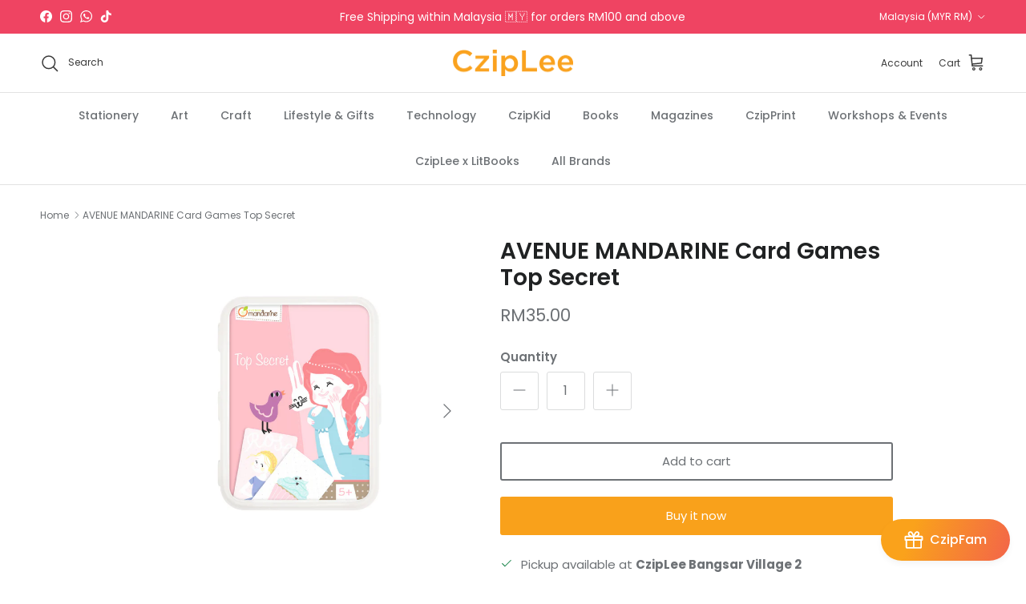

--- FILE ---
content_type: text/html; charset=utf-8
request_url: https://shop.cziplee.com/products/avenue-mandarine-card-games-top-secret
body_size: 63228
content:
<!doctype html>
<html class="no-js" lang="en" dir="ltr">
<head><meta charset="utf-8">
<meta name="viewport" content="width=device-width,initial-scale=1">
<title>AVENUE MANDARINE Card Games Top Secret &ndash; CzipLee Retail</title><link rel="canonical" href="https://shop.cziplee.com/products/avenue-mandarine-card-games-top-secret"><link rel="icon" href="//shop.cziplee.com/cdn/shop/files/favicon_e186e54d-3ec4-4aa7-a9a0-c3a310af4bd9.png?crop=center&height=48&v=1697531358&width=48" type="image/png">
  <link rel="apple-touch-icon" href="//shop.cziplee.com/cdn/shop/files/favicon_e186e54d-3ec4-4aa7-a9a0-c3a310af4bd9.png?crop=center&height=180&v=1697531358&width=180"><meta name="description" content="Which princess and which accomplice ate which dessert? Be the first to find out to win the game! Elegant and original graphics, this card game will delight young and old! Duration of the game about 15 min - 3 to 4 players - suitable for children from 5 years. An original game, ideal for sharing family moments or for ke"><meta property="og:site_name" content="CzipLee Retail">
<meta property="og:url" content="https://shop.cziplee.com/products/avenue-mandarine-card-games-top-secret">
<meta property="og:title" content="AVENUE MANDARINE Card Games Top Secret">
<meta property="og:type" content="product">
<meta property="og:description" content="Which princess and which accomplice ate which dessert? Be the first to find out to win the game! Elegant and original graphics, this card game will delight young and old! Duration of the game about 15 min - 3 to 4 players - suitable for children from 5 years. An original game, ideal for sharing family moments or for ke"><meta property="og:image" content="http://shop.cziplee.com/cdn/shop/files/11802460.jpg?crop=center&height=1200&v=1697169899&width=1200">
  <meta property="og:image:secure_url" content="https://shop.cziplee.com/cdn/shop/files/11802460.jpg?crop=center&height=1200&v=1697169899&width=1200">
  <meta property="og:image:width" content="2084">
  <meta property="og:image:height" content="2084"><meta property="og:price:amount" content="35.00">
  <meta property="og:price:currency" content="MYR"><meta name="twitter:card" content="summary_large_image">
<meta name="twitter:title" content="AVENUE MANDARINE Card Games Top Secret">
<meta name="twitter:description" content="Which princess and which accomplice ate which dessert? Be the first to find out to win the game! Elegant and original graphics, this card game will delight young and old! Duration of the game about 15 min - 3 to 4 players - suitable for children from 5 years. An original game, ideal for sharing family moments or for ke">
<style>@font-face {
  font-family: Poppins;
  font-weight: 400;
  font-style: normal;
  font-display: fallback;
  src: url("//shop.cziplee.com/cdn/fonts/poppins/poppins_n4.0ba78fa5af9b0e1a374041b3ceaadf0a43b41362.woff2") format("woff2"),
       url("//shop.cziplee.com/cdn/fonts/poppins/poppins_n4.214741a72ff2596839fc9760ee7a770386cf16ca.woff") format("woff");
}
@font-face {
  font-family: Poppins;
  font-weight: 700;
  font-style: normal;
  font-display: fallback;
  src: url("//shop.cziplee.com/cdn/fonts/poppins/poppins_n7.56758dcf284489feb014a026f3727f2f20a54626.woff2") format("woff2"),
       url("//shop.cziplee.com/cdn/fonts/poppins/poppins_n7.f34f55d9b3d3205d2cd6f64955ff4b36f0cfd8da.woff") format("woff");
}
@font-face {
  font-family: Poppins;
  font-weight: 500;
  font-style: normal;
  font-display: fallback;
  src: url("//shop.cziplee.com/cdn/fonts/poppins/poppins_n5.ad5b4b72b59a00358afc706450c864c3c8323842.woff2") format("woff2"),
       url("//shop.cziplee.com/cdn/fonts/poppins/poppins_n5.33757fdf985af2d24b32fcd84c9a09224d4b2c39.woff") format("woff");
}
@font-face {
  font-family: Poppins;
  font-weight: 400;
  font-style: italic;
  font-display: fallback;
  src: url("//shop.cziplee.com/cdn/fonts/poppins/poppins_i4.846ad1e22474f856bd6b81ba4585a60799a9f5d2.woff2") format("woff2"),
       url("//shop.cziplee.com/cdn/fonts/poppins/poppins_i4.56b43284e8b52fc64c1fd271f289a39e8477e9ec.woff") format("woff");
}
@font-face {
  font-family: Poppins;
  font-weight: 700;
  font-style: italic;
  font-display: fallback;
  src: url("//shop.cziplee.com/cdn/fonts/poppins/poppins_i7.42fd71da11e9d101e1e6c7932199f925f9eea42d.woff2") format("woff2"),
       url("//shop.cziplee.com/cdn/fonts/poppins/poppins_i7.ec8499dbd7616004e21155106d13837fff4cf556.woff") format("woff");
}
@font-face {
  font-family: Poppins;
  font-weight: 600;
  font-style: normal;
  font-display: fallback;
  src: url("//shop.cziplee.com/cdn/fonts/poppins/poppins_n6.aa29d4918bc243723d56b59572e18228ed0786f6.woff2") format("woff2"),
       url("//shop.cziplee.com/cdn/fonts/poppins/poppins_n6.5f815d845fe073750885d5b7e619ee00e8111208.woff") format("woff");
}
@font-face {
  font-family: Poppins;
  font-weight: 700;
  font-style: normal;
  font-display: fallback;
  src: url("//shop.cziplee.com/cdn/fonts/poppins/poppins_n7.56758dcf284489feb014a026f3727f2f20a54626.woff2") format("woff2"),
       url("//shop.cziplee.com/cdn/fonts/poppins/poppins_n7.f34f55d9b3d3205d2cd6f64955ff4b36f0cfd8da.woff") format("woff");
}
@font-face {
  font-family: Poppins;
  font-weight: 500;
  font-style: normal;
  font-display: fallback;
  src: url("//shop.cziplee.com/cdn/fonts/poppins/poppins_n5.ad5b4b72b59a00358afc706450c864c3c8323842.woff2") format("woff2"),
       url("//shop.cziplee.com/cdn/fonts/poppins/poppins_n5.33757fdf985af2d24b32fcd84c9a09224d4b2c39.woff") format("woff");
}
@font-face {
  font-family: Poppins;
  font-weight: 600;
  font-style: normal;
  font-display: fallback;
  src: url("//shop.cziplee.com/cdn/fonts/poppins/poppins_n6.aa29d4918bc243723d56b59572e18228ed0786f6.woff2") format("woff2"),
       url("//shop.cziplee.com/cdn/fonts/poppins/poppins_n6.5f815d845fe073750885d5b7e619ee00e8111208.woff") format("woff");
}
:root {
  --page-container-width:          1480px;
  --reading-container-width:       720px;
  --divider-opacity:               0.14;
  --gutter-large:                  30px;
  --gutter-desktop:                20px;
  --gutter-mobile:                 16px;
  --section-padding:               50px;
  --larger-section-padding:        80px;
  --larger-section-padding-mobile: 60px;
  --largest-section-padding:       110px;
  --aos-animate-duration:          0.6s;

  --base-font-family:              Poppins, sans-serif;
  --base-font-weight:              400;
  --base-font-style:               normal;
  --heading-font-family:           Poppins, sans-serif;
  --heading-font-weight:           600;
  --heading-font-style:            normal;
  --logo-font-family:              Poppins, sans-serif;
  --logo-font-weight:              700;
  --logo-font-style:               normal;
  --nav-font-family:               Poppins, sans-serif;
  --nav-font-weight:               500;
  --nav-font-style:                normal;

  --base-text-size:15px;
  --base-line-height:              1.6;
  --input-text-size:16px;
  --smaller-text-size-1:12px;
  --smaller-text-size-2:14px;
  --smaller-text-size-3:12px;
  --smaller-text-size-4:11px;
  --larger-text-size:28px;
  --super-large-text-size:49px;
  --super-large-mobile-text-size:22px;
  --larger-mobile-text-size:22px;
  --logo-text-size:28px;--btn-letter-spacing: normal;
    --btn-text-transform: none;
    --button-text-size:  15px;
    --quickbuy-button-text-size: 14px;
    --small-feature-link-font-size: 1em;
    --input-btn-padding-top:             1em;
    --input-btn-padding-bottom:          1em;--heading-text-transform:none;
  --nav-text-size:                      14px;
  --mobile-menu-font-weight:            600;

  --body-bg-color:                      255 255 255;
  --bg-color:                           255 255 255;
  --body-text-color:                    109 113 117;
  --text-color:                         109 113 117;

  --header-text-col:                    #393939;--header-text-hover-col:             var(--main-nav-link-hover-col);--header-bg-col:                     #ffffff;
  --heading-color:                     32 34 35;
  --body-heading-color:                32 34 35;
  --heading-divider-col:               #e2e2e2;

  --logo-col:                          #202223;
  --main-nav-bg:                       #ffffff;
  --main-nav-link-col:                 #6d7175;
  --main-nav-link-hover-col:           #6d7175;
  --main-nav-link-featured-col:        #ef4462;

  --link-color:                        32 34 35;
  --body-link-color:                   32 34 35;

  --btn-bg-color:                        249 161 27;
  --btn-bg-hover-color:                  161 161 161;
  --btn-border-color:                    249 161 27;
  --btn-border-hover-color:              161 161 161;
  --btn-text-color:                      255 255 255;
  --btn-text-hover-color:                255 255 255;--btn-alt-bg-color:                    255 255 255;
  --btn-alt-text-color:                  109 113 117;
  --btn-alt-border-color:                109 113 117;
  --btn-alt-border-hover-color:          109 113 117;--btn-ter-bg-color:                    235 235 235;
  --btn-ter-text-color:                  60 62 64;
  --btn-ter-bg-hover-color:              249 161 27;
  --btn-ter-text-hover-color:            255 255 255;--btn-border-radius: 3px;--color-scheme-default:                             #ffffff;
  --color-scheme-default-color:                       255 255 255;
  --color-scheme-default-text-color:                  109 113 117;
  --color-scheme-default-head-color:                  32 34 35;
  --color-scheme-default-link-color:                  32 34 35;
  --color-scheme-default-btn-text-color:              255 255 255;
  --color-scheme-default-btn-text-hover-color:        255 255 255;
  --color-scheme-default-btn-bg-color:                249 161 27;
  --color-scheme-default-btn-bg-hover-color:          161 161 161;
  --color-scheme-default-btn-border-color:            249 161 27;
  --color-scheme-default-btn-border-hover-color:      161 161 161;
  --color-scheme-default-btn-alt-text-color:          109 113 117;
  --color-scheme-default-btn-alt-bg-color:            255 255 255;
  --color-scheme-default-btn-alt-border-color:        109 113 117;
  --color-scheme-default-btn-alt-border-hover-color:  109 113 117;

  --color-scheme-1:                             #f2f2f2;
  --color-scheme-1-color:                       242 242 242;
  --color-scheme-1-text-color:                  52 52 52;
  --color-scheme-1-head-color:                  52 52 52;
  --color-scheme-1-link-color:                  52 52 52;
  --color-scheme-1-btn-text-color:              255 255 255;
  --color-scheme-1-btn-text-hover-color:        255 255 255;
  --color-scheme-1-btn-bg-color:                35 35 35;
  --color-scheme-1-btn-bg-hover-color:          0 0 0;
  --color-scheme-1-btn-border-color:            35 35 35;
  --color-scheme-1-btn-border-hover-color:      0 0 0;
  --color-scheme-1-btn-alt-text-color:          35 35 35;
  --color-scheme-1-btn-alt-bg-color:            255 255 255;
  --color-scheme-1-btn-alt-border-color:        35 35 35;
  --color-scheme-1-btn-alt-border-hover-color:  35 35 35;

  --color-scheme-2:                             #f2f2f2;
  --color-scheme-2-color:                       242 242 242;
  --color-scheme-2-text-color:                  52 52 52;
  --color-scheme-2-head-color:                  52 52 52;
  --color-scheme-2-link-color:                  52 52 52;
  --color-scheme-2-btn-text-color:              255 255 255;
  --color-scheme-2-btn-text-hover-color:        255 255 255;
  --color-scheme-2-btn-bg-color:                35 35 35;
  --color-scheme-2-btn-bg-hover-color:          0 0 0;
  --color-scheme-2-btn-border-color:            35 35 35;
  --color-scheme-2-btn-border-hover-color:      0 0 0;
  --color-scheme-2-btn-alt-text-color:          35 35 35;
  --color-scheme-2-btn-alt-bg-color:            255 255 255;
  --color-scheme-2-btn-alt-border-color:        35 35 35;
  --color-scheme-2-btn-alt-border-hover-color:  35 35 35;

  /* Shop Pay payment terms */
  --payment-terms-background-color:    #ffffff;--quickbuy-bg: 242 242 242;--body-input-background-color:       rgb(var(--body-bg-color));
  --input-background-color:            rgb(var(--body-bg-color));
  --body-input-text-color:             var(--body-text-color);
  --input-text-color:                  var(--body-text-color);
  --body-input-border-color:           rgb(219, 220, 221);
  --input-border-color:                rgb(219, 220, 221);
  --input-border-color-hover:          rgb(175, 177, 179);
  --input-border-color-active:         rgb(109, 113, 117);

  --swatch-cross-svg:                  url("data:image/svg+xml,%3Csvg xmlns='http://www.w3.org/2000/svg' width='240' height='240' viewBox='0 0 24 24' fill='none' stroke='rgb(219, 220, 221)' stroke-width='0.09' preserveAspectRatio='none' %3E%3Cline x1='24' y1='0' x2='0' y2='24'%3E%3C/line%3E%3C/svg%3E");
  --swatch-cross-hover:                url("data:image/svg+xml,%3Csvg xmlns='http://www.w3.org/2000/svg' width='240' height='240' viewBox='0 0 24 24' fill='none' stroke='rgb(175, 177, 179)' stroke-width='0.09' preserveAspectRatio='none' %3E%3Cline x1='24' y1='0' x2='0' y2='24'%3E%3C/line%3E%3C/svg%3E");
  --swatch-cross-active:               url("data:image/svg+xml,%3Csvg xmlns='http://www.w3.org/2000/svg' width='240' height='240' viewBox='0 0 24 24' fill='none' stroke='rgb(109, 113, 117)' stroke-width='0.09' preserveAspectRatio='none' %3E%3Cline x1='24' y1='0' x2='0' y2='24'%3E%3C/line%3E%3C/svg%3E");

  --footer-divider-col:                #e0e0e0;
  --footer-text-col:                   109 113 117;
  --footer-heading-col:                32 34 35;
  --footer-bg:                         #f9f9f9;--product-label-overlay-justify: flex-start;--product-label-overlay-align: flex-start;--product-label-overlay-reduction-text:   #ef4462;
  --product-label-overlay-reduction-bg:     #ffffff;
  --product-label-overlay-stock-text:       #ffffff;
  --product-label-overlay-stock-bg:         #6d7175;
  --product-label-overlay-new-text:         #ffffff;
  --product-label-overlay-new-bg:           #f9a11b;
  --product-label-overlay-meta-text:        #ffffff;
  --product-label-overlay-meta-bg:          #09728c;
  --product-label-sale-text:                #df5641;
  --product-label-sold-text:                #ef4462;
  --product-label-preorder-text:            #f9a11b;

  --product-block-crop-align:               center;

  
  --product-block-price-align:              flex-start;
  --product-block-price-item-margin-start:  initial;
  --product-block-price-item-margin-end:    .5rem;
  

  --collection-block-image-position:   center center;

  --swatch-picker-image-size:          68px;
  --swatch-crop-align:                 center center;

  --image-overlay-text-color:          255 255 255;--image-overlay-bg:                  rgba(0, 0, 0, 0.1);
  --image-overlay-shadow-start:        rgb(0 0 0 / 0.15);
  --image-overlay-box-opacity:         1.0;.image-overlay--bg-box .text-overlay .text-overlay__text {
      --image-overlay-box-bg: 255 255 255;
      --heading-color: var(--body-heading-color);
      --text-color: var(--body-text-color);
      --link-color: var(--body-link-color);
    }--product-inventory-ok-box-color:            #f2faf0;
  --product-inventory-ok-text-color:           #008060;
  --product-inventory-ok-icon-box-fill-color:  #fff;
  --product-inventory-low-box-color:           #fcf1cd;
  --product-inventory-low-text-color:          #dd9a1a;
  --product-inventory-low-icon-box-fill-color: #fff;
  --product-inventory-low-text-color-channels: 0, 128, 96;
  --product-inventory-ok-text-color-channels:  221, 154, 26;

  --rating-star-color: 109 113 117;
}::selection {
    background: rgb(var(--body-heading-color));
    color: rgb(var(--body-bg-color));
  }
  ::-moz-selection {
    background: rgb(var(--body-heading-color));
    color: rgb(var(--body-bg-color));
  }.use-color-scheme--default {
  --product-label-sale-text:           #df5641;
  --product-label-sold-text:           #ef4462;
  --product-label-preorder-text:       #f9a11b;
  --input-background-color:            rgb(var(--body-bg-color));
  --input-text-color:                  var(--body-input-text-color);
  --input-border-color:                rgb(219, 220, 221);
  --input-border-color-hover:          rgb(175, 177, 179);
  --input-border-color-active:         rgb(109, 113, 117);
}</style>

  <link href="//shop.cziplee.com/cdn/shop/t/4/assets/main.css?v=98332359397807725241718260740" rel="stylesheet" type="text/css" media="all" />
<link rel="preload" as="font" href="//shop.cziplee.com/cdn/fonts/poppins/poppins_n4.0ba78fa5af9b0e1a374041b3ceaadf0a43b41362.woff2" type="font/woff2" crossorigin><link rel="preload" as="font" href="//shop.cziplee.com/cdn/fonts/poppins/poppins_n6.aa29d4918bc243723d56b59572e18228ed0786f6.woff2" type="font/woff2" crossorigin><script>
    document.documentElement.className = document.documentElement.className.replace('no-js', 'js');

    window.theme = {
      info: {
        name: 'Symmetry',
        version: '7.1.2'
      },
      device: {
        hasTouch: window.matchMedia('(any-pointer: coarse)').matches,
        hasHover: window.matchMedia('(hover: hover)').matches
      },
      mediaQueries: {
        md: '(min-width: 768px)',
        productMediaCarouselBreak: '(min-width: 1041px)'
      },
      routes: {
        base: 'https://shop.cziplee.com',
        cart: '/cart',
        cartAdd: '/cart/add.js',
        cartUpdate: '/cart/update.js',
        predictiveSearch: '/search/suggest'
      },
      strings: {
        cartTermsConfirmation: "You must agree to the terms and conditions before continuing.",
        cartItemsQuantityError: "You can only add [QUANTITY] of this item to your cart.",
        generalSearchViewAll: "View all search results",
        noStock: "Sold out",
        noVariant: "Unavailable",
        productsProductChooseA: "Choose a",
        generalSearchPages: "Pages",
        generalSearchNoResultsWithoutTerms: "Sorry, we couldnʼt find any results",
        shippingCalculator: {
          singleRate: "There is one shipping rate for this destination:",
          multipleRates: "There are multiple shipping rates for this destination:",
          noRates: "We do not ship to this destination."
        }
      },
      settings: {
        moneyWithCurrencyFormat: "RM{{amount}}",
        cartType: "drawer",
        afterAddToCart: "notification",
        quickbuyStyle: "button",
        externalLinksNewTab: true,
        internalLinksSmoothScroll: true
      }
    }

    theme.inlineNavigationCheck = function() {
      var pageHeader = document.querySelector('.pageheader'),
          inlineNavContainer = pageHeader.querySelector('.logo-area__left__inner'),
          inlineNav = inlineNavContainer.querySelector('.navigation--left');
      if (inlineNav && getComputedStyle(inlineNav).display != 'none') {
        var inlineMenuCentered = document.querySelector('.pageheader--layout-inline-menu-center'),
            logoContainer = document.querySelector('.logo-area__middle__inner');
        if(inlineMenuCentered) {
          var rightWidth = document.querySelector('.logo-area__right__inner').clientWidth,
              middleWidth = logoContainer.clientWidth,
              logoArea = document.querySelector('.logo-area'),
              computedLogoAreaStyle = getComputedStyle(logoArea),
              logoAreaInnerWidth = logoArea.clientWidth - Math.ceil(parseFloat(computedLogoAreaStyle.paddingLeft)) - Math.ceil(parseFloat(computedLogoAreaStyle.paddingRight)),
              availableNavWidth = logoAreaInnerWidth - Math.max(rightWidth, middleWidth) * 2 - 40;
          inlineNavContainer.style.maxWidth = availableNavWidth + 'px';
        }

        var firstInlineNavLink = inlineNav.querySelector('.navigation__item:first-child'),
            lastInlineNavLink = inlineNav.querySelector('.navigation__item:last-child');
        if (lastInlineNavLink) {
          var inlineNavWidth = null;
          if(document.querySelector('html[dir=rtl]')) {
            inlineNavWidth = firstInlineNavLink.offsetLeft - lastInlineNavLink.offsetLeft + firstInlineNavLink.offsetWidth;
          } else {
            inlineNavWidth = lastInlineNavLink.offsetLeft - firstInlineNavLink.offsetLeft + lastInlineNavLink.offsetWidth;
          }
          if (inlineNavContainer.offsetWidth >= inlineNavWidth) {
            pageHeader.classList.add('pageheader--layout-inline-permitted');
            var tallLogo = logoContainer.clientHeight > lastInlineNavLink.clientHeight + 20;
            if (tallLogo) {
              inlineNav.classList.add('navigation--tight-underline');
            } else {
              inlineNav.classList.remove('navigation--tight-underline');
            }
          } else {
            pageHeader.classList.remove('pageheader--layout-inline-permitted');
          }
        }
      }
    };

    theme.setInitialHeaderHeightProperty = () => {
      const section = document.querySelector('.section-header');
      if (section) {
        document.documentElement.style.setProperty('--theme-header-height', Math.ceil(section.clientHeight) + 'px');
      }
    };
  </script>

  <script src="//shop.cziplee.com/cdn/shop/t/4/assets/main.js?v=66933730433444639621718260740" defer></script>
    <script src="//shop.cziplee.com/cdn/shop/t/4/assets/animate-on-scroll.js?v=15249566486942820451718260740" defer></script>
    <link href="//shop.cziplee.com/cdn/shop/t/4/assets/animate-on-scroll.css?v=35216439550296132921718260740" rel="stylesheet" type="text/css" media="all" />
  

  <script>window.performance && window.performance.mark && window.performance.mark('shopify.content_for_header.start');</script><meta id="shopify-digital-wallet" name="shopify-digital-wallet" content="/82268717369/digital_wallets/dialog">
<link rel="alternate" type="application/json+oembed" href="https://shop.cziplee.com/products/avenue-mandarine-card-games-top-secret.oembed">
<script async="async" src="/checkouts/internal/preloads.js?locale=en-MY"></script>
<script id="shopify-features" type="application/json">{"accessToken":"e7f7e0bd64fbb90ee21ed1674c3252e0","betas":["rich-media-storefront-analytics"],"domain":"shop.cziplee.com","predictiveSearch":true,"shopId":82268717369,"locale":"en"}</script>
<script>var Shopify = Shopify || {};
Shopify.shop = "cziplee-retail.myshopify.com";
Shopify.locale = "en";
Shopify.currency = {"active":"MYR","rate":"1.0"};
Shopify.country = "MY";
Shopify.theme = {"name":"Symmetry - BON APP","id":169007874361,"schema_name":"Symmetry","schema_version":"7.1.2","theme_store_id":568,"role":"main"};
Shopify.theme.handle = "null";
Shopify.theme.style = {"id":null,"handle":null};
Shopify.cdnHost = "shop.cziplee.com/cdn";
Shopify.routes = Shopify.routes || {};
Shopify.routes.root = "/";</script>
<script type="module">!function(o){(o.Shopify=o.Shopify||{}).modules=!0}(window);</script>
<script>!function(o){function n(){var o=[];function n(){o.push(Array.prototype.slice.apply(arguments))}return n.q=o,n}var t=o.Shopify=o.Shopify||{};t.loadFeatures=n(),t.autoloadFeatures=n()}(window);</script>
<script id="shop-js-analytics" type="application/json">{"pageType":"product"}</script>
<script defer="defer" async type="module" src="//shop.cziplee.com/cdn/shopifycloud/shop-js/modules/v2/client.init-shop-cart-sync_D0dqhulL.en.esm.js"></script>
<script defer="defer" async type="module" src="//shop.cziplee.com/cdn/shopifycloud/shop-js/modules/v2/chunk.common_CpVO7qML.esm.js"></script>
<script type="module">
  await import("//shop.cziplee.com/cdn/shopifycloud/shop-js/modules/v2/client.init-shop-cart-sync_D0dqhulL.en.esm.js");
await import("//shop.cziplee.com/cdn/shopifycloud/shop-js/modules/v2/chunk.common_CpVO7qML.esm.js");

  window.Shopify.SignInWithShop?.initShopCartSync?.({"fedCMEnabled":true,"windoidEnabled":true});

</script>
<script id="__st">var __st={"a":82268717369,"offset":28800,"reqid":"b6528682-d145-4e3d-bb16-76672cc2008d-1763840826","pageurl":"shop.cziplee.com\/products\/avenue-mandarine-card-games-top-secret","u":"ddc891fe5ea5","p":"product","rtyp":"product","rid":8687774662969};</script>
<script>window.ShopifyPaypalV4VisibilityTracking = true;</script>
<script id="captcha-bootstrap">!function(){'use strict';const t='contact',e='account',n='new_comment',o=[[t,t],['blogs',n],['comments',n],[t,'customer']],c=[[e,'customer_login'],[e,'guest_login'],[e,'recover_customer_password'],[e,'create_customer']],r=t=>t.map((([t,e])=>`form[action*='/${t}']:not([data-nocaptcha='true']) input[name='form_type'][value='${e}']`)).join(','),a=t=>()=>t?[...document.querySelectorAll(t)].map((t=>t.form)):[];function s(){const t=[...o],e=r(t);return a(e)}const i='password',u='form_key',d=['recaptcha-v3-token','g-recaptcha-response','h-captcha-response',i],f=()=>{try{return window.sessionStorage}catch{return}},m='__shopify_v',_=t=>t.elements[u];function p(t,e,n=!1){try{const o=window.sessionStorage,c=JSON.parse(o.getItem(e)),{data:r}=function(t){const{data:e,action:n}=t;return t[m]||n?{data:e,action:n}:{data:t,action:n}}(c);for(const[e,n]of Object.entries(r))t.elements[e]&&(t.elements[e].value=n);n&&o.removeItem(e)}catch(o){console.error('form repopulation failed',{error:o})}}const l='form_type',E='cptcha';function T(t){t.dataset[E]=!0}const w=window,h=w.document,L='Shopify',v='ce_forms',y='captcha';let A=!1;((t,e)=>{const n=(g='f06e6c50-85a8-45c8-87d0-21a2b65856fe',I='https://cdn.shopify.com/shopifycloud/storefront-forms-hcaptcha/ce_storefront_forms_captcha_hcaptcha.v1.5.2.iife.js',D={infoText:'Protected by hCaptcha',privacyText:'Privacy',termsText:'Terms'},(t,e,n)=>{const o=w[L][v],c=o.bindForm;if(c)return c(t,g,e,D).then(n);var r;o.q.push([[t,g,e,D],n]),r=I,A||(h.body.append(Object.assign(h.createElement('script'),{id:'captcha-provider',async:!0,src:r})),A=!0)});var g,I,D;w[L]=w[L]||{},w[L][v]=w[L][v]||{},w[L][v].q=[],w[L][y]=w[L][y]||{},w[L][y].protect=function(t,e){n(t,void 0,e),T(t)},Object.freeze(w[L][y]),function(t,e,n,w,h,L){const[v,y,A,g]=function(t,e,n){const i=e?o:[],u=t?c:[],d=[...i,...u],f=r(d),m=r(i),_=r(d.filter((([t,e])=>n.includes(e))));return[a(f),a(m),a(_),s()]}(w,h,L),I=t=>{const e=t.target;return e instanceof HTMLFormElement?e:e&&e.form},D=t=>v().includes(t);t.addEventListener('submit',(t=>{const e=I(t);if(!e)return;const n=D(e)&&!e.dataset.hcaptchaBound&&!e.dataset.recaptchaBound,o=_(e),c=g().includes(e)&&(!o||!o.value);(n||c)&&t.preventDefault(),c&&!n&&(function(t){try{if(!f())return;!function(t){const e=f();if(!e)return;const n=_(t);if(!n)return;const o=n.value;o&&e.removeItem(o)}(t);const e=Array.from(Array(32),(()=>Math.random().toString(36)[2])).join('');!function(t,e){_(t)||t.append(Object.assign(document.createElement('input'),{type:'hidden',name:u})),t.elements[u].value=e}(t,e),function(t,e){const n=f();if(!n)return;const o=[...t.querySelectorAll(`input[type='${i}']`)].map((({name:t})=>t)),c=[...d,...o],r={};for(const[a,s]of new FormData(t).entries())c.includes(a)||(r[a]=s);n.setItem(e,JSON.stringify({[m]:1,action:t.action,data:r}))}(t,e)}catch(e){console.error('failed to persist form',e)}}(e),e.submit())}));const S=(t,e)=>{t&&!t.dataset[E]&&(n(t,e.some((e=>e===t))),T(t))};for(const o of['focusin','change'])t.addEventListener(o,(t=>{const e=I(t);D(e)&&S(e,y())}));const B=e.get('form_key'),M=e.get(l),P=B&&M;t.addEventListener('DOMContentLoaded',(()=>{const t=y();if(P)for(const e of t)e.elements[l].value===M&&p(e,B);[...new Set([...A(),...v().filter((t=>'true'===t.dataset.shopifyCaptcha))])].forEach((e=>S(e,t)))}))}(h,new URLSearchParams(w.location.search),n,t,e,['guest_login'])})(!0,!0)}();</script>
<script integrity="sha256-52AcMU7V7pcBOXWImdc/TAGTFKeNjmkeM1Pvks/DTgc=" data-source-attribution="shopify.loadfeatures" defer="defer" src="//shop.cziplee.com/cdn/shopifycloud/storefront/assets/storefront/load_feature-81c60534.js" crossorigin="anonymous"></script>
<script data-source-attribution="shopify.dynamic_checkout.dynamic.init">var Shopify=Shopify||{};Shopify.PaymentButton=Shopify.PaymentButton||{isStorefrontPortableWallets:!0,init:function(){window.Shopify.PaymentButton.init=function(){};var t=document.createElement("script");t.src="https://shop.cziplee.com/cdn/shopifycloud/portable-wallets/latest/portable-wallets.en.js",t.type="module",document.head.appendChild(t)}};
</script>
<script data-source-attribution="shopify.dynamic_checkout.buyer_consent">
  function portableWalletsHideBuyerConsent(e){var t=document.getElementById("shopify-buyer-consent"),n=document.getElementById("shopify-subscription-policy-button");t&&n&&(t.classList.add("hidden"),t.setAttribute("aria-hidden","true"),n.removeEventListener("click",e))}function portableWalletsShowBuyerConsent(e){var t=document.getElementById("shopify-buyer-consent"),n=document.getElementById("shopify-subscription-policy-button");t&&n&&(t.classList.remove("hidden"),t.removeAttribute("aria-hidden"),n.addEventListener("click",e))}window.Shopify?.PaymentButton&&(window.Shopify.PaymentButton.hideBuyerConsent=portableWalletsHideBuyerConsent,window.Shopify.PaymentButton.showBuyerConsent=portableWalletsShowBuyerConsent);
</script>
<script>
  function portableWalletsCleanup(e){e&&e.src&&console.error("Failed to load portable wallets script "+e.src);var t=document.querySelectorAll("shopify-accelerated-checkout .shopify-payment-button__skeleton, shopify-accelerated-checkout-cart .wallet-cart-button__skeleton"),e=document.getElementById("shopify-buyer-consent");for(let e=0;e<t.length;e++)t[e].remove();e&&e.remove()}function portableWalletsNotLoadedAsModule(e){e instanceof ErrorEvent&&"string"==typeof e.message&&e.message.includes("import.meta")&&"string"==typeof e.filename&&e.filename.includes("portable-wallets")&&(window.removeEventListener("error",portableWalletsNotLoadedAsModule),window.Shopify.PaymentButton.failedToLoad=e,"loading"===document.readyState?document.addEventListener("DOMContentLoaded",window.Shopify.PaymentButton.init):window.Shopify.PaymentButton.init())}window.addEventListener("error",portableWalletsNotLoadedAsModule);
</script>

<script type="module" src="https://shop.cziplee.com/cdn/shopifycloud/portable-wallets/latest/portable-wallets.en.js" onError="portableWalletsCleanup(this)" crossorigin="anonymous"></script>
<script nomodule>
  document.addEventListener("DOMContentLoaded", portableWalletsCleanup);
</script>

<link id="shopify-accelerated-checkout-styles" rel="stylesheet" media="screen" href="https://shop.cziplee.com/cdn/shopifycloud/portable-wallets/latest/accelerated-checkout-backwards-compat.css" crossorigin="anonymous">
<style id="shopify-accelerated-checkout-cart">
        #shopify-buyer-consent {
  margin-top: 1em;
  display: inline-block;
  width: 100%;
}

#shopify-buyer-consent.hidden {
  display: none;
}

#shopify-subscription-policy-button {
  background: none;
  border: none;
  padding: 0;
  text-decoration: underline;
  font-size: inherit;
  cursor: pointer;
}

#shopify-subscription-policy-button::before {
  box-shadow: none;
}

      </style>
<script id="sections-script" data-sections="related-products" defer="defer" src="//shop.cziplee.com/cdn/shop/t/4/compiled_assets/scripts.js?6619"></script>
<script>window.performance && window.performance.mark && window.performance.mark('shopify.content_for_header.end');</script>
<!-- CC Custom Head Start --><!-- CC Custom Head End --><!-- BEGIN app block: shopify://apps/gift-card-hero-all-in-one/blocks/app-embed/57babc6a-ae2b-46cf-b565-dd8395b0276b --><!-- BEGIN app snippet: gift-hero-snippet -->

<script async>
  (function() {
    window.ScCommon = {
      shop: {
        moneyFormat: window?.GiftCardHeroCustom?.moneyFormat || 'RM{{amount}}',
        customer: null,
      },
    };
    
      window.GiftCardHero = {
        common: {
          translations: {
            preview: 'Preview',
            mycards: 'My Gift Cards',
            account: 'Account',
            details: 'Details',
            noRegisteredCards: 'No registered gift cards',
            checkBalance: 'Check the balance',
            customAmount: 'Custom',
            giftCard: 'Gift card',
            expiresOn: 'Expires on {{ expiry }}',
          },
        },
        shop: {
          items: [],
          currency: 'MYR',
          mainCurrency: 'MYR',
        },
        balance: {
          design: {"checkerBtnBg":"#8533fc","checkerBtnColor":"#ffffff","checkerModalBorderRadius":11,"checkerButtonBorderRadius":36,"checkerModalBg":"#ffffff","bubbleBg":"#ffce33","bubbleColor":"#0D0D2A","bubbleBorderRadius":5,"textColor":"#f78f32","inputBg":"#ffffff","inputBorderRadius":9,"inputBorderColor":"#acacac","inputColor":"#545454","submitBg":"#f78f32","submitBorder":"#f78f32","submitBorderRadius":10,"submitColor":"#ffffff","findBtnBg":"#4e63df","findBtnBorder":"#4e63df","findBtnColor":"#ffffff","fintBtnRadius":6,"progressBg":"#d5dae3","progressRadius":10,"applyBg":"#D4D8EF","applyColor":"#242445","applyRadius":6},
          translations: {"en":{"checkerBtnText":"GIFT CARD BALANCE CHECK","inputLabel":"Redeem or check balance of gift cards","submitLabel":"Check","placeholder":"Enter your gift code here","more":"Find products at a similar price","cartSubotal":"Cart subtotal: ","usedBalance":"Applied balance:","unusedBalance":"Unapplied balance:","cardBalance":"Gift card balance","apply":"Apply balance to a cart","notFound":"Gift card not found"},"sl":{"checkerBtnText":"PREVERI STANJE DARILNE KARTICE","inputLabel":"Unovči ali preveri stanje darilnih kartic","submitLabel":"Preveri","placeholder":"Tukaj vnesite svojo darilno kodo","more":"Poišči izdelke s podobno ceno","cartSubotal":"Vmesna vsota košarice: ","usedBalance":"Uporabljeno stanje:","unusedBalance":"Neuporabljeno stanje:","cardBalance":"Stanje darilne kartice","apply":"Uporabi stanje v košarici","notFound":"Darilna kartica ni najdena"},"ar":{"checkerBtnText":"تحقق من رصيد بطاقة الهدايا الرقمية الخاصة بك","inputLabel":"أدخل رمز بطاقة الهدايا الرقمية الخاصة بك هنا","submitLabel":"تحقق","placeholder":"أدخل رمز الهدية هنا","more":"ابحث عن منتجات بسعر مماثل","cartSubotal":"المجموع الفرعي للسلة: ","usedBalance":"الرصيد المستخدم:","unusedBalance":"الرصيد غير المستخدم:","cardBalance":":رصيد بطاقة الهدايا الرقمية الخاصة بك هو","apply":"تطبيق الرصيد على السلة","notFound":"لم يتم العثور على بطاقة هدية"},"bg-BG":{"checkerBtnText":"ПРОВЕРКА НА БАЛАНСА НА КАРТАТА ЗА ПОДАРЪК","inputLabel":"Осребрете или проверете баланса на подаръчните карти","submitLabel":"Провери","placeholder":"Въведете кода си за подарък тук","more":"Намерете продукти на подобна цена","cartSubotal":"Количка Междинна сума: ","usedBalance":"Приложен баланс:","unusedBalance":"Неизползван баланс:","cardBalance":"Баланс на картата за подарък","apply":"Прилагане на баланс към количка","notFound":"Не е пронајден подаръчен код"},"cs":{"checkerBtnText":"KONTROLA ZŮSTATKU DÁRKOVÉ KARTY","inputLabel":"Uplatnit nebo zkontrolovat zůstatek dárkových karet","submitLabel":"Zkontrolovat","placeholder":"Zde zadejte svůj dárkový kód","more":"Najděte produkty za podobnou cenu","cartSubotal":"Dílčí součet košíku: ","usedBalance":"Aplikovaná rovnováha:","unusedBalance":"Neuplatněný zůstatek:","cardBalance":"Zůstatek dárkové karty","apply":"Použít zůstatek do košíku","notFound":"Dárková karta nenalezena"},"da":{"checkerBtnText":"GAVEKORT BALANCE CHECK","inputLabel":"Indløs eller Tjek saldo på gavekort","submitLabel":"Check","placeholder":"Indtast din gavekode her","more":"Find produkter til en lignende pris","cartSubotal":"Subtotal for indkøbskurv: ","usedBalance":"Anvendt saldo:","unusedBalance":"Ikke anvendt saldo:","cardBalance":"Gavekort balance","apply":"Anvend saldo på en vogn","notFound":"Gavekort ikke fundet"},"de":{"checkerBtnText":"GUTHABEN-CHECK FÜR GESCHENKKARTEN","inputLabel":"Guthaben von Geschenkkarten einlösen oder überprüfen","submitLabel":"Check","placeholder":"Geben Sie hier Ihren Geschenkcode ein","more":"Finden Sie Produkte zu einem ähnlichen Preis","cartSubotal":"Zwischensumme des Warenkorbs: ","usedBalance":"Angewandter Saldo:","unusedBalance":"Nicht angewendeter Saldo:","cardBalance":"Guthaben auf Geschenkkarten","apply":"Guthaben auf einen Warenkorb anwenden","notFound":"Geschenkkarte nicht gefunden"},"el":{"checkerBtnText":"ΈΛΕΓΧΟΣ ΥΠΟΛΟΊΠΟΥ ΔΩΡΟΚΆΡΤΑΣ","inputLabel":"Εξαργύρωση ή Έλεγχος Υπολοίπου δωροκαρτών","submitLabel":"Ελέγξτε","placeholder":"Εισάγετε τον κωδικό δώρου σας εδώ","more":"Βρείτε προϊόντα σε παρόμοια τιμή","cartSubotal":"Υποσύνολο καλαθιού: ","usedBalance":"Εφαρμοσμένο υπόλοιπο:","unusedBalance":"Μη εφαρμοσμένη ισορροπία:","cardBalance":"Υπόλοιπο κάρτας δώρου","apply":"Εφαρμόστε ισορροπία σε ένα καλάθι","notFound":"Δώροκάρτα δεν βρέθηκε"},"es":{"checkerBtnText":"VERIFICACIÓN DEL SALDO DE LA TARJETA DE REGALO","inputLabel":"Canjear o verificar el saldo de las tarjetas de regalo","submitLabel":"Comprobar","placeholder":"Ingrese su código de regalo aquí","more":"Buscar productos a un precio similar","cartSubotal":"Subtotal del carrito: ","usedBalance":"Saldo aplicado:","unusedBalance":"Saldo no aplicado:","cardBalance":"Saldo de la tarjeta de regalo","apply":"Aplicar saldo a un carrito","notFound":"Tarjeta de regalo no encontrada"},"fi":{"checkerBtnText":"LAHJAKORTIN SALDON TARKISTUS","inputLabel":"Lahjakorttien saldon lunastaminen tai tarkistaminen","submitLabel":"Tarkista","placeholder":"Syötä lahjakoodisi tähän","more":"Etsi tuotteita samaan hintaan","cartSubotal":"Cart yhteensä: ","usedBalance":"Sovellettu saldo:","unusedBalance":"Soveltamaton tasapaino:","cardBalance":"Lahjakortin saldo","apply":"Levitä tasapaino koriin","notFound":"Lahjakortti ei löytynyt"},"fr":{"checkerBtnText":"VÉRIFICATION DU SOLDE DE LA CARTE-CADEAU","inputLabel":"Échangez ou vérifiez le solde des cartes-cadeaux","submitLabel":"Vérifier","placeholder":"Entrez votre code cadeau ici","more":"Trouver des produits à un prix similaire","cartSubotal":"Sous-total panier: ","usedBalance":"Solde appliqué:","unusedBalance":"Solde non appliqué:","cardBalance":"Solde de la carte-cadeau","apply":"Appliquer le solde à un panier","notFound":"Carte-cadeau non trouvée"},"hi":{"checkerBtnText":"गिफ्ट कार्ड बैलेंस चेक","inputLabel":"उपहार कार्ड के संतुलन को भुनाएं या जांचें","submitLabel":"जाँच करें","placeholder":"यहां अपना उपहार कोड दर्ज करें","more":"समान मूल्य पर उत्पाद खोजें","cartSubotal":"कार्ट सबटोटल: ","usedBalance":"लागू संतुलन:","unusedBalance":"लागू नहीं किया गया संतुलन:","cardBalance":"गिफ्ट कार्ड बैलेंस","apply":"कार्ट में बैलेंस लागू करें","notFound":"उपहार कार्ड नहीं मिला"},"hr":{"checkerBtnText":"PROVJERA STANJA DAROVNE KARTICE","inputLabel":"Aktivirajte ili provjerite stanje na poklon karticama","submitLabel":"Provjeri","placeholder":"Ovdje Unesite svoj poklon kod","more":"Pronađite proizvode po sličnoj cijeni","cartSubotal":"Međuzbroj košarice: ","usedBalance":"Primijenjena ravnoteža:","unusedBalance":"Neiskorišteni saldo:","cardBalance":"Stanje darovne kartice","apply":"Primijenite ravnotežu na košaricu","notFound":"Poklon kartica nije pronađena"},"hu":{"checkerBtnText":"AJÁNDÉKKÁRTYA EGYENLEG ELLENŐRZÉSE","inputLabel":"Ajándékkártyák beváltása vagy ellenőrzése","submitLabel":"Ellenőrzés","placeholder":"Adja meg ajándékkódját itt","more":"Keressen termékeket hasonló áron","cartSubotal":"Kosár részösszeg: ","usedBalance":"Alkalmazott egyensúly:","unusedBalance":"Nem alkalmazott egyenleg:","cardBalance":"Ajándékkártya egyenleg","apply":"Egyenleg alkalmazása a kosárba","notFound":"Ajándékkártya nem található"},"id":{"checkerBtnText":"CEK SALDO KARTU HADIAH","inputLabel":"Tukarkan atau cek saldo kartu hadiah","submitLabel":"Cek","placeholder":"Masukkan kode hadiah Anda di sini","more":"Temukan produk dengan harga yang sama","cartSubotal":"Subtotal keranjang: ","usedBalance":"Saldo yang diterapkan:","unusedBalance":"Saldo yang belum diterapkan:","cardBalance":"Saldo kartu hadiah","apply":"Terapkan saldo ke gerobak","notFound":"Kartu hadiah tidak ditemukan"},"it":{"checkerBtnText":"CONTROLLO SALDO CARTA REGALO","inputLabel":"Riscatta o controlla il saldo delle carte regalo","submitLabel":"Controllare","placeholder":"Inserisci qui il tuo codice regalo","more":"Trova prodotti ad un prezzo simile","cartSubotal":"Totale parziale carrello: ","usedBalance":"Equilibrio applicato:","unusedBalance":"Equilibrio non applicato:","cardBalance":"Saldo della carta regalo","apply":"Applicare il saldo a un carrello","notFound":"Carta regalo non trovata"},"ja":{"checkerBtnText":"ギフトカードの残高チェック","inputLabel":"ギフトカードの交換または残高の確認","submitLabel":"チェック","placeholder":"ここにギフトコードを入力してください","more":"同じような価格で製品を見つける","cartSubotal":"カート小計: ","usedBalance":"適用されたバランス:","unusedBalance":"適用されていないバランス:","cardBalance":"ギフトカードの残高","apply":"カートに残高を適用する","notFound":"ギフトカードが見つかりません"},"ko":{"checkerBtnText":"기프트 카드 잔액 확인","inputLabel":"기프트 카드 사용 또는 잔액 확인","submitLabel":"확인","placeholder":"여기에 선물 코드를 입력","more":"비슷한 가격으로 제품 찾기","cartSubotal":"장바구니 소계: ","usedBalance":"적용된 균형:","unusedBalance":"미적용 잔액:","cardBalance":"기프트 카드 잔액","apply":"장바구니에 잔액 적용","notFound":"기프트 카드가 찾을 수 없습니다"},"lt":{"checkerBtnText":"DOVANŲ KORTELĖS BALANSO PATIKRINIMAS","inputLabel":"Išpirkite arba patikrinkite dovanų kortelių likutį","submitLabel":"Patikrinti","placeholder":"Čia įveskite savo dovanos kodą","more":"Raskite produktus už panašią kainą","cartSubotal":"Krepšelio Tarpinė suma: ","usedBalance":"Taikomas balansas:","unusedBalance":"Netaikomas balansas:","cardBalance":"Dovanų kortelės likutis","apply":"Taikyti balansą į krepšelį","notFound":"Dovanų kortelė nerasta"},"lv":{"checkerBtnText":"DĀVANU KARTES BILANCES PĀRBAUDE","inputLabel":"Izpirkt vai pārbaudīt dāvanu karšu atlikumu","submitLabel":"Pārbaudīt","placeholder":"Ievadiet savu dāvanu kodu šeit","more":"Atrodiet produktus par līdzīgu cenu","cartSubotal":"Grozs starpsumma: ","usedBalance":"Piemērotais līdzsvars:","unusedBalance":"Nepiemērots atlikums:","cardBalance":"Dāvanu kartes atlikums","apply":"Piesakies līdzsvaru grozā","notFound":"Dāvanu karte nav atrasta"},"et":{"checkerBtnText":"KINKEKAARDI SALDO KONTROLL","inputLabel":"Lunastage või kontrollige kinkekaartide saldot","submitLabel":"Kontrollima","placeholder":"Sisestage siia oma kinkekood","more":"Leia tooteid sarnase hinnaga","cartSubotal":"Ostukorv vahesumma: ","usedBalance":"Rakendatud tasakaal:","unusedBalance":"Rakendamata saldo:","cardBalance":"Kinkekaardi saldo","apply":"Rakenda tasakaal ostukorvi","notFound":"Kinkekaart ei leitud"},"ms":{"checkerBtnText":"CEK BAKI KAD HADIAH","inputLabel":"Tebus atau semak baki kad hadiah","submitLabel":"Semak","placeholder":"Masukkan kod hadiah anda di sini","more":"Cari produk pada harga yang sama","cartSubotal":"Subtotal troli: ","usedBalance":"Imbangan Gunaan:","unusedBalance":"Baki tidak digunakan:","cardBalance":"Baki kad hadiah","apply":"Gunakan baki pada troli","notFound":"Kad hadiah tidak ditemukan"},"no":{"checkerBtnText":"GIFT CARD BALANCE CHECK","inputLabel":"Redeem or check balance of gift cards","submitLabel":"Check","placeholder":"Enter your gift code here","more":"Find products at a similar price","cartSubotal":"Cart subtotal: ","usedBalance":"Applied balance:","unusedBalance":"Unapplied balance:","cardBalance":"Gift card balance","apply":"Apply balance to a cart","notFound":"Gift card not found"},"nb":{"checkerBtnText":"GIFT CARD BALANCE CHECK","inputLabel":"Redeem or check balance of gift cards","submitLabel":"Check","placeholder":"Enter your gift code here","more":"Find products at a similar price","cartSubotal":"Cart subtotal: ","usedBalance":"Applied balance:","unusedBalance":"Unapplied balance:","cardBalance":"Gift card balance","apply":"Apply balance to a cart","notFound":"Gift card not found"},"nl":{"checkerBtnText":"CADEAUBON SALDO CONTROLEREN","inputLabel":"Inwisselen of het saldo van cadeaubonnen controleren","submitLabel":"Controleren","placeholder":"Vul hier uw Cadeaucode in","more":"Vind producten tegen een vergelijkbare prijs","cartSubotal":"Subtotaal winkelwagen: ","usedBalance":"Toegepast saldo:","unusedBalance":"Niet-toegepast saldo:","cardBalance":"Gift card balans","apply":"Saldo toepassen op een kar","notFound":"Cadeaubonnen niet gevonden"},"pl":{"checkerBtnText":"KONTROLA SALDA KARTY PODARUNKOWEJ","inputLabel":"Wykorzystaj lub sprawdź saldo kart podarunkowych","submitLabel":"Sprawdź","placeholder":"Wpisz tutaj swój kod podarunkowy","more":"Znajdź produkty w podobnej cenie","cartSubotal":"Koszyk razem: ","usedBalance":"Zastosowana równowaga:","unusedBalance":"Niewykorzystana równowaga:","cardBalance":"Saldo karty podarunkowej","apply":"Zastosuj saldo do koszyka","notFound":"Karta podarunkowa nie znaleziona"},"pt-BR":{"checkerBtnText":"VERIFICAÇÃO DO SALDO DO CARTÃO-PRESENTE","inputLabel":"Resgatar ou Verificar saldo de cartões-presente","submitLabel":"Verificar","placeholder":"Introduza aqui o seu código de oferta","more":"Encontre produtos a um preço semelhante","cartSubotal":"Subtotal do Cart: ","usedBalance":"Saldo aplicado:","unusedBalance":"Saldo não aplicado:","cardBalance":"Saldo do cartão-presente","apply":"Aplicar saldo a um carrinho","notFound":"Cartão-presente não encontrado"},"pt":{"checkerBtnText":"VERIFICAÇÃO DO SALDO DO CARTÃO-PRESENTE","inputLabel":"Resgatar ou Verificar saldo de cartões-presente","submitLabel":"Verificar","placeholder":"Introduza aqui o seu código de oferta","more":"Encontre produtos a um preço semelhante","cartSubotal":"Subtotal do Cart: ","usedBalance":"Saldo aplicado:","unusedBalance":"Saldo não aplicado:","cardBalance":"Saldo do cartão-presente","apply":"Aplicar saldo a um carrinho","notFound":"Cartão-presente não encontrado"},"ro-RO":{"checkerBtnText":"VERIFICAREA SOLDULUI CARDULUI CADOU","inputLabel":"Valorificați sau verificați soldul cardurilor cadou","submitLabel":"Verifică","placeholder":"Introduceți codul cadou aici","more":"Găsiți produse la un preț similar","cartSubotal":"Coș subtotal: ","usedBalance":"Echilibru aplicat:","unusedBalance":"Sold neaplicat:","cardBalance":"Soldul Cardului Cadou","apply":"Aplicați soldul unui coș","notFound":"Cardul cadou nu a fost găsit"},"ru":{"checkerBtnText":"ПРОВЕРКА БАЛАНСА ПОДАРОЧНОЙ КАРТЫ","inputLabel":"Активировать или проверить баланс подарочных карт","submitLabel":"Проверять","placeholder":"Введите свой подарочный код здесь","more":"Найдите товары по сходной цене","cartSubotal":"Промежуточный итог корзины: ","usedBalance":"Применяемый баланс:","unusedBalance":"Неиспользованный баланс:","cardBalance":"Баланс подарочной карты","apply":"Применить баланс к корзине","notFound":"Подарочная карта не найдена"},"sk-SK":{"checkerBtnText":"KONTROLA ZOSTATKU NA DARČEKOVEJ KARTE","inputLabel":"Uplatnenie alebo kontrola zostatku darčekových kariet","submitLabel":"Skontrolovať","placeholder":"Tu zadajte svoj darčekový kód","more":"Nájsť produkty za podobnú cenu","cartSubotal":"Košík medzisúčet: ","usedBalance":"Použitá rovnováha:","unusedBalance":"Nepoužitý zostatok:","cardBalance":"Zostatok darčekovej karty","apply":"Vložiť do košíka","notFound":"Darčeková karta nebola nájdená"},"sl-SI":{"checkerBtnText":"PREVERJANJE STANJA DARILNE KARTICE","inputLabel":"Unovčite ali preverite stanje darilnih kartic","submitLabel":"Preveri","placeholder":"Tukaj vnesite svojo darilno kodo","more":"Poiščite izdelke po podobni ceni","cartSubotal":"Vmesni seštevek košarice: ","usedBalance":"Uporabljena bilanca:","unusedBalance":"Neizkoriščeno ravnovesje:","cardBalance":"Stanje darilne kartice","apply":"Uporabi ravnotežje v vozičku","notFound":"Darilna karta ni bila najdena"},"sv":{"checkerBtnText":"PRESENTKORT BALANS KONTROLLERA","inputLabel":"Lös in eller kontrollera saldot på presentkort","submitLabel":"Kontrollera","placeholder":"Ange din presentkod här","more":"Hitta produkter till ett liknande pris","cartSubotal":"Delsumma för kundvagnen: ","usedBalance":"Tillämpad balans:","unusedBalance":"Ej tillämpat saldo:","cardBalance":"Presentkort balans","apply":"Applicera balans på en kundvagn","notFound":"Presentkortet hittades inte"},"th":{"checkerBtnText":"ตรวจสอบยอดบัตรของขวัญ","inputLabel":"แลกหรือตรวจสอบยอดคงเหลือของบัตรของขวัญ","submitLabel":"ตรวจสอบ","placeholder":"ใส่รหัสของขวัญของคุณที่นี่","more":"ค้นหาสินค้าในราคาใกล้เคียงกัน","cartSubotal":"ตะกร้าสินค้า: ","usedBalance":"สมดุลที่ใช้:","unusedBalance":"สมดุลที่ไม่ได้ใช้:","cardBalance":"สมดุลบัตรของขวัญ","apply":"ใช้ยอดคงเหลือกับรถเข็น","notFound":"บัตรของขวัญไม่ถูกต้อง"},"tr":{"checkerBtnText":"HEDİYE KARTI BAKİYESİ KONTROLÜ","inputLabel":"Hediye kartlarının bakiyesini kullanın veya kontrol edin","submitLabel":"Kontrol","placeholder":"Hediye kodunuzu buraya girin","more":"Benzer fiyata ürünler bulun","cartSubotal":"Sepet alt toplamı: ","usedBalance":"Uygulanan bakiye:","unusedBalance":"Uygulanmayan bakiye:","cardBalance":"Hediye kartı bakiyesi","apply":"Bir sepete bakiye uygula","notFound":"Hediye kartı bulunamadı"},"vi":{"checkerBtnText":"KIỂM TRA SỐ DƯ THẺ QUÀ TẶNG","inputLabel":"Đổi hoặc kiểm tra số dư thẻ quà tặng","submitLabel":"Kiểm tra","placeholder":"Nhập mã quà tặng của bạn tại đây","more":"Tìm sản phẩm với giá tương tự","cartSubotal":"Tổng phụ của giỏ hàng: ","usedBalance":"Cân bằng ứng dụng:","unusedBalance":"Số dư không áp dụng:","cardBalance":"Số dư thẻ quà tặng","apply":"Áp dụng số dư cho một giỏ hàng","notFound":"Thẻ quà tặng không được tìm thấy"},"zh-CN":{"checkerBtnText":"礼品卡余额检查","inputLabel":"赎回或核对礼品卡余额","submitLabel":"支票","placeholder":"请在此输入您的礼品代码","more":"以类似的价格查找产品","cartSubotal":"购物车小计: ","usedBalance":"应用平衡:","unusedBalance":"未应用余额:","cardBalance":"礼品卡余额","apply":"将余额应用于购物车","notFound":"礼品卡未找到"},"zh":{"checkerBtnText":"礼品卡余额检查","inputLabel":"赎回或核对礼品卡余额","submitLabel":"支票","placeholder":"请在此输入您的礼品代码","more":"以类似的价格查找产品","cartSubotal":"购物车小计: ","usedBalance":"应用平衡:","unusedBalance":"未应用余额:","cardBalance":"礼品卡余额","apply":"将余额应用于购物车","notFound":"礼品卡未找到"},"he":{"checkerBtnText":"בדיקת יתרת כרטיס מתנה","inputLabel":"לפדות או לבדוק יתרת כרטיסי מתנה","submitLabel":"בדוק","placeholder":"הזן את קוד המתנה שלך כאן","more":"מצא מוצרים במחיר דומה","cartSubotal":"סכום ביניים לסל: ","usedBalance":"איזון יישומי:","unusedBalance":"איזון לא מיושם:","cardBalance":"יתרת כרטיס מתנה","apply":"החל איזון על עגלה","notFound":"כרטיס מתנה לא נמצא"},"sk":{"checkerBtnText":"KONTROLA ZOSTATKU NA DARČEKOVEJ KARTE","inputLabel":"Uplatnite alebo skontrolujte zostatok darčekových kariet","submitLabel":"Skontrolovať","placeholder":"Zadajte svoj darčekový kód","more":"Nájsť produkty za podobnú cenu","cartSubotal":"Medzisúčet košíka: ","usedBalance":"Použitý zostatok:","unusedBalance":"Nepoužitý zostatok:","cardBalance":"Zostatok darčekovej karty","apply":"Použiť zostatok na košík","notFound":"Darčeková karta nebola nájdená"}},
        },
        settings: {"balance":{"enabled":false,"recommendProducts":true,"showProgressCart":true,"showBubble":true,"showProgressTime":"4","allowApply":true,"showProgress":true,"allowMultiple":true,"showWidget":"5","title":"What's the balance on my CzipLee Gift Card?","beforeText":"\u003cp\u003eEnter you gift card code below to check your gift card balance.\u003c\/p\u003e","afterText":"\u003ch3\u003e\u003cbr\u003e\u003c\/h3\u003e","version":"v2"}},
        isGiftProduct: false,
        productId: 8687774662969,
        img: 'files/11802460.jpg',
        options: [{"name":"Title","position":1,"values":["Default Title"]}],
        hideMyGiftcards: false,
        giftcards: false,
      };
    
    
  })();
</script>


<!-- END app snippet -->






  
  <script
    src="https://cdn.shopify.com/extensions/019aa5b0-f56d-72f4-a6b9-ed66498d3eb8/giftcard-hero-418/assets/storefront.min.js"
    defer
    data-cmp-ignore
    data-cmp-ab="2"
    data-cookieconsent="ignore"></script>
  



  <link
    rel="stylesheet"
    media="print"
    href="https://cdn.shopify.com/extensions/019aa5b0-f56d-72f4-a6b9-ed66498d3eb8/giftcard-hero-418/assets/print.css" />


<!-- END app block --><script src="https://cdn.shopify.com/extensions/a424d896-690a-47f2-a3ae-a82565eec47e/preorder-now-wolf-5/assets/preorde_panda.js" type="text/javascript" defer="defer"></script>
<link href="https://monorail-edge.shopifysvc.com" rel="dns-prefetch">
<script>(function(){if ("sendBeacon" in navigator && "performance" in window) {try {var session_token_from_headers = performance.getEntriesByType('navigation')[0].serverTiming.find(x => x.name == '_s').description;} catch {var session_token_from_headers = undefined;}var session_cookie_matches = document.cookie.match(/_shopify_s=([^;]*)/);var session_token_from_cookie = session_cookie_matches && session_cookie_matches.length === 2 ? session_cookie_matches[1] : "";var session_token = session_token_from_headers || session_token_from_cookie || "";function handle_abandonment_event(e) {var entries = performance.getEntries().filter(function(entry) {return /monorail-edge.shopifysvc.com/.test(entry.name);});if (!window.abandonment_tracked && entries.length === 0) {window.abandonment_tracked = true;var currentMs = Date.now();var navigation_start = performance.timing.navigationStart;var payload = {shop_id: 82268717369,url: window.location.href,navigation_start,duration: currentMs - navigation_start,session_token,page_type: "product"};window.navigator.sendBeacon("https://monorail-edge.shopifysvc.com/v1/produce", JSON.stringify({schema_id: "online_store_buyer_site_abandonment/1.1",payload: payload,metadata: {event_created_at_ms: currentMs,event_sent_at_ms: currentMs}}));}}window.addEventListener('pagehide', handle_abandonment_event);}}());</script>
<script id="web-pixels-manager-setup">(function e(e,d,r,n,o){if(void 0===o&&(o={}),!Boolean(null===(a=null===(i=window.Shopify)||void 0===i?void 0:i.analytics)||void 0===a?void 0:a.replayQueue)){var i,a;window.Shopify=window.Shopify||{};var t=window.Shopify;t.analytics=t.analytics||{};var s=t.analytics;s.replayQueue=[],s.publish=function(e,d,r){return s.replayQueue.push([e,d,r]),!0};try{self.performance.mark("wpm:start")}catch(e){}var l=function(){var e={modern:/Edge?\/(1{2}[4-9]|1[2-9]\d|[2-9]\d{2}|\d{4,})\.\d+(\.\d+|)|Firefox\/(1{2}[4-9]|1[2-9]\d|[2-9]\d{2}|\d{4,})\.\d+(\.\d+|)|Chrom(ium|e)\/(9{2}|\d{3,})\.\d+(\.\d+|)|(Maci|X1{2}).+ Version\/(15\.\d+|(1[6-9]|[2-9]\d|\d{3,})\.\d+)([,.]\d+|)( \(\w+\)|)( Mobile\/\w+|) Safari\/|Chrome.+OPR\/(9{2}|\d{3,})\.\d+\.\d+|(CPU[ +]OS|iPhone[ +]OS|CPU[ +]iPhone|CPU IPhone OS|CPU iPad OS)[ +]+(15[._]\d+|(1[6-9]|[2-9]\d|\d{3,})[._]\d+)([._]\d+|)|Android:?[ /-](13[3-9]|1[4-9]\d|[2-9]\d{2}|\d{4,})(\.\d+|)(\.\d+|)|Android.+Firefox\/(13[5-9]|1[4-9]\d|[2-9]\d{2}|\d{4,})\.\d+(\.\d+|)|Android.+Chrom(ium|e)\/(13[3-9]|1[4-9]\d|[2-9]\d{2}|\d{4,})\.\d+(\.\d+|)|SamsungBrowser\/([2-9]\d|\d{3,})\.\d+/,legacy:/Edge?\/(1[6-9]|[2-9]\d|\d{3,})\.\d+(\.\d+|)|Firefox\/(5[4-9]|[6-9]\d|\d{3,})\.\d+(\.\d+|)|Chrom(ium|e)\/(5[1-9]|[6-9]\d|\d{3,})\.\d+(\.\d+|)([\d.]+$|.*Safari\/(?![\d.]+ Edge\/[\d.]+$))|(Maci|X1{2}).+ Version\/(10\.\d+|(1[1-9]|[2-9]\d|\d{3,})\.\d+)([,.]\d+|)( \(\w+\)|)( Mobile\/\w+|) Safari\/|Chrome.+OPR\/(3[89]|[4-9]\d|\d{3,})\.\d+\.\d+|(CPU[ +]OS|iPhone[ +]OS|CPU[ +]iPhone|CPU IPhone OS|CPU iPad OS)[ +]+(10[._]\d+|(1[1-9]|[2-9]\d|\d{3,})[._]\d+)([._]\d+|)|Android:?[ /-](13[3-9]|1[4-9]\d|[2-9]\d{2}|\d{4,})(\.\d+|)(\.\d+|)|Mobile Safari.+OPR\/([89]\d|\d{3,})\.\d+\.\d+|Android.+Firefox\/(13[5-9]|1[4-9]\d|[2-9]\d{2}|\d{4,})\.\d+(\.\d+|)|Android.+Chrom(ium|e)\/(13[3-9]|1[4-9]\d|[2-9]\d{2}|\d{4,})\.\d+(\.\d+|)|Android.+(UC? ?Browser|UCWEB|U3)[ /]?(15\.([5-9]|\d{2,})|(1[6-9]|[2-9]\d|\d{3,})\.\d+)\.\d+|SamsungBrowser\/(5\.\d+|([6-9]|\d{2,})\.\d+)|Android.+MQ{2}Browser\/(14(\.(9|\d{2,})|)|(1[5-9]|[2-9]\d|\d{3,})(\.\d+|))(\.\d+|)|K[Aa][Ii]OS\/(3\.\d+|([4-9]|\d{2,})\.\d+)(\.\d+|)/},d=e.modern,r=e.legacy,n=navigator.userAgent;return n.match(d)?"modern":n.match(r)?"legacy":"unknown"}(),u="modern"===l?"modern":"legacy",c=(null!=n?n:{modern:"",legacy:""})[u],f=function(e){return[e.baseUrl,"/wpm","/b",e.hashVersion,"modern"===e.buildTarget?"m":"l",".js"].join("")}({baseUrl:d,hashVersion:r,buildTarget:u}),m=function(e){var d=e.version,r=e.bundleTarget,n=e.surface,o=e.pageUrl,i=e.monorailEndpoint;return{emit:function(e){var a=e.status,t=e.errorMsg,s=(new Date).getTime(),l=JSON.stringify({metadata:{event_sent_at_ms:s},events:[{schema_id:"web_pixels_manager_load/3.1",payload:{version:d,bundle_target:r,page_url:o,status:a,surface:n,error_msg:t},metadata:{event_created_at_ms:s}}]});if(!i)return console&&console.warn&&console.warn("[Web Pixels Manager] No Monorail endpoint provided, skipping logging."),!1;try{return self.navigator.sendBeacon.bind(self.navigator)(i,l)}catch(e){}var u=new XMLHttpRequest;try{return u.open("POST",i,!0),u.setRequestHeader("Content-Type","text/plain"),u.send(l),!0}catch(e){return console&&console.warn&&console.warn("[Web Pixels Manager] Got an unhandled error while logging to Monorail."),!1}}}}({version:r,bundleTarget:l,surface:e.surface,pageUrl:self.location.href,monorailEndpoint:e.monorailEndpoint});try{o.browserTarget=l,function(e){var d=e.src,r=e.async,n=void 0===r||r,o=e.onload,i=e.onerror,a=e.sri,t=e.scriptDataAttributes,s=void 0===t?{}:t,l=document.createElement("script"),u=document.querySelector("head"),c=document.querySelector("body");if(l.async=n,l.src=d,a&&(l.integrity=a,l.crossOrigin="anonymous"),s)for(var f in s)if(Object.prototype.hasOwnProperty.call(s,f))try{l.dataset[f]=s[f]}catch(e){}if(o&&l.addEventListener("load",o),i&&l.addEventListener("error",i),u)u.appendChild(l);else{if(!c)throw new Error("Did not find a head or body element to append the script");c.appendChild(l)}}({src:f,async:!0,onload:function(){if(!function(){var e,d;return Boolean(null===(d=null===(e=window.Shopify)||void 0===e?void 0:e.analytics)||void 0===d?void 0:d.initialized)}()){var d=window.webPixelsManager.init(e)||void 0;if(d){var r=window.Shopify.analytics;r.replayQueue.forEach((function(e){var r=e[0],n=e[1],o=e[2];d.publishCustomEvent(r,n,o)})),r.replayQueue=[],r.publish=d.publishCustomEvent,r.visitor=d.visitor,r.initialized=!0}}},onerror:function(){return m.emit({status:"failed",errorMsg:"".concat(f," has failed to load")})},sri:function(e){var d=/^sha384-[A-Za-z0-9+/=]+$/;return"string"==typeof e&&d.test(e)}(c)?c:"",scriptDataAttributes:o}),m.emit({status:"loading"})}catch(e){m.emit({status:"failed",errorMsg:(null==e?void 0:e.message)||"Unknown error"})}}})({shopId: 82268717369,storefrontBaseUrl: "https://shop.cziplee.com",extensionsBaseUrl: "https://extensions.shopifycdn.com/cdn/shopifycloud/web-pixels-manager",monorailEndpoint: "https://monorail-edge.shopifysvc.com/unstable/produce_batch",surface: "storefront-renderer",enabledBetaFlags: ["2dca8a86"],webPixelsConfigList: [{"id":"819233081","configuration":"{\"config\":\"{\\\"pixel_id\\\":\\\"G-2T2ZDF5ZTJ\\\",\\\"gtag_events\\\":[{\\\"type\\\":\\\"purchase\\\",\\\"action_label\\\":\\\"G-2T2ZDF5ZTJ\\\"},{\\\"type\\\":\\\"page_view\\\",\\\"action_label\\\":\\\"G-2T2ZDF5ZTJ\\\"},{\\\"type\\\":\\\"view_item\\\",\\\"action_label\\\":\\\"G-2T2ZDF5ZTJ\\\"},{\\\"type\\\":\\\"search\\\",\\\"action_label\\\":\\\"G-2T2ZDF5ZTJ\\\"},{\\\"type\\\":\\\"add_to_cart\\\",\\\"action_label\\\":\\\"G-2T2ZDF5ZTJ\\\"},{\\\"type\\\":\\\"begin_checkout\\\",\\\"action_label\\\":\\\"G-2T2ZDF5ZTJ\\\"},{\\\"type\\\":\\\"add_payment_info\\\",\\\"action_label\\\":\\\"G-2T2ZDF5ZTJ\\\"}],\\\"enable_monitoring_mode\\\":false}\"}","eventPayloadVersion":"v1","runtimeContext":"OPEN","scriptVersion":"b2a88bafab3e21179ed38636efcd8a93","type":"APP","apiClientId":1780363,"privacyPurposes":[],"dataSharingAdjustments":{"protectedCustomerApprovalScopes":["read_customer_address","read_customer_email","read_customer_name","read_customer_personal_data","read_customer_phone"]}},{"id":"325681465","configuration":"{\"pixel_id\":\"2100723186955788\",\"pixel_type\":\"facebook_pixel\",\"metaapp_system_user_token\":\"-\"}","eventPayloadVersion":"v1","runtimeContext":"OPEN","scriptVersion":"ca16bc87fe92b6042fbaa3acc2fbdaa6","type":"APP","apiClientId":2329312,"privacyPurposes":["ANALYTICS","MARKETING","SALE_OF_DATA"],"dataSharingAdjustments":{"protectedCustomerApprovalScopes":["read_customer_address","read_customer_email","read_customer_name","read_customer_personal_data","read_customer_phone"]}},{"id":"shopify-app-pixel","configuration":"{}","eventPayloadVersion":"v1","runtimeContext":"STRICT","scriptVersion":"0450","apiClientId":"shopify-pixel","type":"APP","privacyPurposes":["ANALYTICS","MARKETING"]},{"id":"shopify-custom-pixel","eventPayloadVersion":"v1","runtimeContext":"LAX","scriptVersion":"0450","apiClientId":"shopify-pixel","type":"CUSTOM","privacyPurposes":["ANALYTICS","MARKETING"]}],isMerchantRequest: false,initData: {"shop":{"name":"CzipLee Retail","paymentSettings":{"currencyCode":"MYR"},"myshopifyDomain":"cziplee-retail.myshopify.com","countryCode":"MY","storefrontUrl":"https:\/\/shop.cziplee.com"},"customer":null,"cart":null,"checkout":null,"productVariants":[{"price":{"amount":35.0,"currencyCode":"MYR"},"product":{"title":"AVENUE MANDARINE Card Games Top Secret","vendor":"Clairefontaine Rhodia","id":"8687774662969","untranslatedTitle":"AVENUE MANDARINE Card Games Top Secret","url":"\/products\/avenue-mandarine-card-games-top-secret","type":"Kid's Educative Games"},"id":"46831753920825","image":{"src":"\/\/shop.cziplee.com\/cdn\/shop\/files\/11802460.jpg?v=1697169899"},"sku":"11802460","title":"Default Title","untranslatedTitle":"Default Title"}],"purchasingCompany":null},},"https://shop.cziplee.com/cdn","ae1676cfwd2530674p4253c800m34e853cb",{"modern":"","legacy":""},{"shopId":"82268717369","storefrontBaseUrl":"https:\/\/shop.cziplee.com","extensionBaseUrl":"https:\/\/extensions.shopifycdn.com\/cdn\/shopifycloud\/web-pixels-manager","surface":"storefront-renderer","enabledBetaFlags":"[\"2dca8a86\"]","isMerchantRequest":"false","hashVersion":"ae1676cfwd2530674p4253c800m34e853cb","publish":"custom","events":"[[\"page_viewed\",{}],[\"product_viewed\",{\"productVariant\":{\"price\":{\"amount\":35.0,\"currencyCode\":\"MYR\"},\"product\":{\"title\":\"AVENUE MANDARINE Card Games Top Secret\",\"vendor\":\"Clairefontaine Rhodia\",\"id\":\"8687774662969\",\"untranslatedTitle\":\"AVENUE MANDARINE Card Games Top Secret\",\"url\":\"\/products\/avenue-mandarine-card-games-top-secret\",\"type\":\"Kid's Educative Games\"},\"id\":\"46831753920825\",\"image\":{\"src\":\"\/\/shop.cziplee.com\/cdn\/shop\/files\/11802460.jpg?v=1697169899\"},\"sku\":\"11802460\",\"title\":\"Default Title\",\"untranslatedTitle\":\"Default Title\"}}]]"});</script><script>
  window.ShopifyAnalytics = window.ShopifyAnalytics || {};
  window.ShopifyAnalytics.meta = window.ShopifyAnalytics.meta || {};
  window.ShopifyAnalytics.meta.currency = 'MYR';
  var meta = {"product":{"id":8687774662969,"gid":"gid:\/\/shopify\/Product\/8687774662969","vendor":"Clairefontaine Rhodia","type":"Kid's Educative Games","variants":[{"id":46831753920825,"price":3500,"name":"AVENUE MANDARINE Card Games Top Secret","public_title":null,"sku":"11802460"}],"remote":false},"page":{"pageType":"product","resourceType":"product","resourceId":8687774662969}};
  for (var attr in meta) {
    window.ShopifyAnalytics.meta[attr] = meta[attr];
  }
</script>
<script class="analytics">
  (function () {
    var customDocumentWrite = function(content) {
      var jquery = null;

      if (window.jQuery) {
        jquery = window.jQuery;
      } else if (window.Checkout && window.Checkout.$) {
        jquery = window.Checkout.$;
      }

      if (jquery) {
        jquery('body').append(content);
      }
    };

    var hasLoggedConversion = function(token) {
      if (token) {
        return document.cookie.indexOf('loggedConversion=' + token) !== -1;
      }
      return false;
    }

    var setCookieIfConversion = function(token) {
      if (token) {
        var twoMonthsFromNow = new Date(Date.now());
        twoMonthsFromNow.setMonth(twoMonthsFromNow.getMonth() + 2);

        document.cookie = 'loggedConversion=' + token + '; expires=' + twoMonthsFromNow;
      }
    }

    var trekkie = window.ShopifyAnalytics.lib = window.trekkie = window.trekkie || [];
    if (trekkie.integrations) {
      return;
    }
    trekkie.methods = [
      'identify',
      'page',
      'ready',
      'track',
      'trackForm',
      'trackLink'
    ];
    trekkie.factory = function(method) {
      return function() {
        var args = Array.prototype.slice.call(arguments);
        args.unshift(method);
        trekkie.push(args);
        return trekkie;
      };
    };
    for (var i = 0; i < trekkie.methods.length; i++) {
      var key = trekkie.methods[i];
      trekkie[key] = trekkie.factory(key);
    }
    trekkie.load = function(config) {
      trekkie.config = config || {};
      trekkie.config.initialDocumentCookie = document.cookie;
      var first = document.getElementsByTagName('script')[0];
      var script = document.createElement('script');
      script.type = 'text/javascript';
      script.onerror = function(e) {
        var scriptFallback = document.createElement('script');
        scriptFallback.type = 'text/javascript';
        scriptFallback.onerror = function(error) {
                var Monorail = {
      produce: function produce(monorailDomain, schemaId, payload) {
        var currentMs = new Date().getTime();
        var event = {
          schema_id: schemaId,
          payload: payload,
          metadata: {
            event_created_at_ms: currentMs,
            event_sent_at_ms: currentMs
          }
        };
        return Monorail.sendRequest("https://" + monorailDomain + "/v1/produce", JSON.stringify(event));
      },
      sendRequest: function sendRequest(endpointUrl, payload) {
        // Try the sendBeacon API
        if (window && window.navigator && typeof window.navigator.sendBeacon === 'function' && typeof window.Blob === 'function' && !Monorail.isIos12()) {
          var blobData = new window.Blob([payload], {
            type: 'text/plain'
          });

          if (window.navigator.sendBeacon(endpointUrl, blobData)) {
            return true;
          } // sendBeacon was not successful

        } // XHR beacon

        var xhr = new XMLHttpRequest();

        try {
          xhr.open('POST', endpointUrl);
          xhr.setRequestHeader('Content-Type', 'text/plain');
          xhr.send(payload);
        } catch (e) {
          console.log(e);
        }

        return false;
      },
      isIos12: function isIos12() {
        return window.navigator.userAgent.lastIndexOf('iPhone; CPU iPhone OS 12_') !== -1 || window.navigator.userAgent.lastIndexOf('iPad; CPU OS 12_') !== -1;
      }
    };
    Monorail.produce('monorail-edge.shopifysvc.com',
      'trekkie_storefront_load_errors/1.1',
      {shop_id: 82268717369,
      theme_id: 169007874361,
      app_name: "storefront",
      context_url: window.location.href,
      source_url: "//shop.cziplee.com/cdn/s/trekkie.storefront.3c703df509f0f96f3237c9daa54e2777acf1a1dd.min.js"});

        };
        scriptFallback.async = true;
        scriptFallback.src = '//shop.cziplee.com/cdn/s/trekkie.storefront.3c703df509f0f96f3237c9daa54e2777acf1a1dd.min.js';
        first.parentNode.insertBefore(scriptFallback, first);
      };
      script.async = true;
      script.src = '//shop.cziplee.com/cdn/s/trekkie.storefront.3c703df509f0f96f3237c9daa54e2777acf1a1dd.min.js';
      first.parentNode.insertBefore(script, first);
    };
    trekkie.load(
      {"Trekkie":{"appName":"storefront","development":false,"defaultAttributes":{"shopId":82268717369,"isMerchantRequest":null,"themeId":169007874361,"themeCityHash":"16002245265793624108","contentLanguage":"en","currency":"MYR"},"isServerSideCookieWritingEnabled":true,"monorailRegion":"shop_domain","enabledBetaFlags":["f0df213a"]},"Session Attribution":{},"S2S":{"facebookCapiEnabled":true,"source":"trekkie-storefront-renderer","apiClientId":580111}}
    );

    var loaded = false;
    trekkie.ready(function() {
      if (loaded) return;
      loaded = true;

      window.ShopifyAnalytics.lib = window.trekkie;

      var originalDocumentWrite = document.write;
      document.write = customDocumentWrite;
      try { window.ShopifyAnalytics.merchantGoogleAnalytics.call(this); } catch(error) {};
      document.write = originalDocumentWrite;

      window.ShopifyAnalytics.lib.page(null,{"pageType":"product","resourceType":"product","resourceId":8687774662969,"shopifyEmitted":true});

      var match = window.location.pathname.match(/checkouts\/(.+)\/(thank_you|post_purchase)/)
      var token = match? match[1]: undefined;
      if (!hasLoggedConversion(token)) {
        setCookieIfConversion(token);
        window.ShopifyAnalytics.lib.track("Viewed Product",{"currency":"MYR","variantId":46831753920825,"productId":8687774662969,"productGid":"gid:\/\/shopify\/Product\/8687774662969","name":"AVENUE MANDARINE Card Games Top Secret","price":"35.00","sku":"11802460","brand":"Clairefontaine Rhodia","variant":null,"category":"Kid's Educative Games","nonInteraction":true,"remote":false},undefined,undefined,{"shopifyEmitted":true});
      window.ShopifyAnalytics.lib.track("monorail:\/\/trekkie_storefront_viewed_product\/1.1",{"currency":"MYR","variantId":46831753920825,"productId":8687774662969,"productGid":"gid:\/\/shopify\/Product\/8687774662969","name":"AVENUE MANDARINE Card Games Top Secret","price":"35.00","sku":"11802460","brand":"Clairefontaine Rhodia","variant":null,"category":"Kid's Educative Games","nonInteraction":true,"remote":false,"referer":"https:\/\/shop.cziplee.com\/products\/avenue-mandarine-card-games-top-secret"});
      }
    });


        var eventsListenerScript = document.createElement('script');
        eventsListenerScript.async = true;
        eventsListenerScript.src = "//shop.cziplee.com/cdn/shopifycloud/storefront/assets/shop_events_listener-3da45d37.js";
        document.getElementsByTagName('head')[0].appendChild(eventsListenerScript);

})();</script>
<script
  defer
  src="https://shop.cziplee.com/cdn/shopifycloud/perf-kit/shopify-perf-kit-2.1.2.min.js"
  data-application="storefront-renderer"
  data-shop-id="82268717369"
  data-render-region="gcp-us-central1"
  data-page-type="product"
  data-theme-instance-id="169007874361"
  data-theme-name="Symmetry"
  data-theme-version="7.1.2"
  data-monorail-region="shop_domain"
  data-resource-timing-sampling-rate="10"
  data-shs="true"
  data-shs-beacon="true"
  data-shs-export-with-fetch="true"
  data-shs-logs-sample-rate="1"
></script>
</head>

<body class="template-product
 cc-animate-enabled">

  <a class="skip-link visually-hidden" href="#content">Skip to content</a><!-- BEGIN sections: header-group -->
<div id="shopify-section-sections--22906517651769__announcement-bar" class="shopify-section shopify-section-group-header-group section-announcement-bar">

<announcement-bar id="section-id-sections--22906517651769__announcement-bar" class="announcement-bar announcement-bar--with-announcement" data-cc-animate>
    <style data-shopify>
      #section-id-sections--22906517651769__announcement-bar {
        --bg-color: #ef4462;
        --heading-color: 255 255 255;
        --text-color: 255 255 255;
        --link-color: 255 255 255;
        --announcement-font-size: 14px;
      }
    </style>

    <div class="container container--no-max">
      <div class="announcement-bar__left desktop-only">
        
<ul class="social inline-flex flex-wrap"><li>
      <a class="social__link flex items-center justify-center" href="https://facebook.com/cziplee" target="_blank" rel="noopener" title="CzipLee Retail on Facebook"><svg aria-hidden="true" class="icon icon-facebook" viewBox="2 2 16 16" focusable="false" role="presentation"><path fill="currentColor" d="M18 10.049C18 5.603 14.419 2 10 2c-4.419 0-8 3.603-8 8.049C2 14.067 4.925 17.396 8.75 18v-5.624H6.719v-2.328h2.03V8.275c0-2.017 1.195-3.132 3.023-3.132.874 0 1.79.158 1.79.158v1.98h-1.009c-.994 0-1.303.621-1.303 1.258v1.51h2.219l-.355 2.326H11.25V18c3.825-.604 6.75-3.933 6.75-7.951Z"/></svg><span class="visually-hidden">Facebook</span>
      </a>
    </li><li>
      <a class="social__link flex items-center justify-center" href="https://instagram.com/cziplee" target="_blank" rel="noopener" title="CzipLee Retail on Instagram"><svg class="icon" width="48" height="48" viewBox="0 0 48 48" aria-hidden="true" focusable="false" role="presentation"><path d="M24 0c-6.518 0-7.335.028-9.895.144-2.555.117-4.3.523-5.826 1.116-1.578.613-2.917 1.434-4.25 2.768C2.693 5.362 1.872 6.701 1.26 8.28.667 9.806.26 11.55.144 14.105.028 16.665 0 17.482 0 24s.028 7.335.144 9.895c.117 2.555.523 4.3 1.116 5.826.613 1.578 1.434 2.917 2.768 4.25 1.334 1.335 2.673 2.156 4.251 2.77 1.527.592 3.271.998 5.826 1.115 2.56.116 3.377.144 9.895.144s7.335-.028 9.895-.144c2.555-.117 4.3-.523 5.826-1.116 1.578-.613 2.917-1.434 4.25-2.768 1.335-1.334 2.156-2.673 2.77-4.251.592-1.527.998-3.271 1.115-5.826.116-2.56.144-3.377.144-9.895s-.028-7.335-.144-9.895c-.117-2.555-.523-4.3-1.116-5.826-.613-1.578-1.434-2.917-2.768-4.25-1.334-1.335-2.673-2.156-4.251-2.769-1.527-.593-3.271-1-5.826-1.116C31.335.028 30.518 0 24 0Zm0 4.324c6.408 0 7.167.025 9.698.14 2.34.107 3.61.498 4.457.827 1.12.435 1.92.955 2.759 1.795.84.84 1.36 1.64 1.795 2.76.33.845.72 2.116.827 4.456.115 2.53.14 3.29.14 9.698s-.025 7.167-.14 9.698c-.107 2.34-.498 3.61-.827 4.457-.435 1.12-.955 1.92-1.795 2.759-.84.84-1.64 1.36-2.76 1.795-.845.33-2.116.72-4.456.827-2.53.115-3.29.14-9.698.14-6.409 0-7.168-.025-9.698-.14-2.34-.107-3.61-.498-4.457-.827-1.12-.435-1.92-.955-2.759-1.795-.84-.84-1.36-1.64-1.795-2.76-.33-.845-.72-2.116-.827-4.456-.115-2.53-.14-3.29-.14-9.698s.025-7.167.14-9.698c.107-2.34.498-3.61.827-4.457.435-1.12.955-1.92 1.795-2.759.84-.84 1.64-1.36 2.76-1.795.845-.33 2.116-.72 4.456-.827 2.53-.115 3.29-.14 9.698-.14Zm0 7.352c-6.807 0-12.324 5.517-12.324 12.324 0 6.807 5.517 12.324 12.324 12.324 6.807 0 12.324-5.517 12.324-12.324 0-6.807-5.517-12.324-12.324-12.324ZM24 32a8 8 0 1 1 0-16 8 8 0 0 1 0 16Zm15.691-20.811a2.88 2.88 0 1 1-5.76 0 2.88 2.88 0 0 1 5.76 0Z" fill="currentColor" fill-rule="evenodd"/></svg><span class="visually-hidden">Instagram</span>
      </a>
    </li><li>
      <a class="social__link flex items-center justify-center" href="https://api.whatsapp.com/send?phone=60122196004" target="_blank" rel="noopener" title="CzipLee Retail on WhatsApp"><svg aria-hidden="true" class="icon svg-whatsapp" viewBox="0 0 30.667 30.667" fill="currentColor" focusable="false" role="presentation"><path d="M30.667 14.939c0 8.25-6.74 14.938-15.056 14.938a15.1 15.1 0 0 1-7.276-1.857L0 30.667l2.717-8.017a14.787 14.787 0 0 1-2.159-7.712C.559 6.688 7.297 0 15.613 0c8.315.002 15.054 6.689 15.054 14.939zM15.61 2.382c-6.979 0-12.656 5.634-12.656 12.56 0 2.748.896 5.292 2.411 7.362l-1.58 4.663 4.862-1.545c2 1.312 4.393 2.076 6.963 2.076 6.979 0 12.658-5.633 12.658-12.559C28.27 8.016 22.59 2.382 15.61 2.382zm7.604 15.998c-.094-.151-.34-.243-.708-.427-.367-.184-2.184-1.069-2.521-1.189-.34-.123-.586-.185-.832.182-.243.367-.951 1.191-1.168 1.437-.215.245-.43.276-.799.095-.369-.186-1.559-.57-2.969-1.817-1.097-.972-1.838-2.169-2.052-2.536-.217-.366-.022-.564.161-.746.165-.165.369-.428.554-.643.185-.213.246-.364.369-.609.121-.245.06-.458-.031-.643-.092-.184-.829-1.984-1.138-2.717-.307-.732-.614-.611-.83-.611-.215 0-.461-.03-.707-.03s-.646.089-.983.456-1.291 1.252-1.291 3.054c0 1.804 1.321 3.543 1.506 3.787.186.243 2.554 4.062 6.305 5.528 3.753 1.465 3.753.976 4.429.914.678-.062 2.184-.885 2.49-1.739.308-.858.308-1.593.215-1.746z"/></svg><span class="visually-hidden">WhatsApp</span>
      </a>
    </li><li>
      <a class="social__link flex items-center justify-center" href="https://www.tiktok.com/@cziplee" target="_blank" rel="noopener" title="CzipLee Retail on TikTok"><svg class="icon svg-tiktok" width="15" height="16" viewBox="0 0 15 16" fill="none" aria-hidden="true" focusable="false" role="presentation"><path fill="currentColor" d="M7.638.013C8.512 0 9.378.007 10.245 0c.054 1.02.42 2.06 1.167 2.78.746.74 1.8 1.08 2.826 1.193V6.66c-.96-.033-1.926-.233-2.8-.647a8.238 8.238 0 0 1-1.08-.62c-.006 1.947.007 3.894-.013 5.834a5.092 5.092 0 0 1-.9 2.626c-.873 1.28-2.387 2.114-3.94 2.14-.953.054-1.907-.206-2.72-.686C1.438 14.513.492 13.06.352 11.5a12.36 12.36 0 0 1-.007-.993A5.003 5.003 0 0 1 2.065 7.2c1.107-.96 2.653-1.42 4.1-1.147.013.987-.027 1.974-.027 2.96-.66-.213-1.433-.153-2.013.247-.42.273-.74.693-.907 1.167-.14.34-.1.713-.093 1.073.16 1.093 1.213 2.013 2.333 1.913.747-.006 1.46-.44 1.847-1.073.127-.22.267-.447.273-.707.067-1.193.04-2.38.047-3.573.007-2.687-.007-5.367.013-8.047Z"/></svg><span class="visually-hidden">TikTok</span>
      </a>
    </li></ul>

      </div>

      <div class="announcement-bar__middle"><div class="announcement-bar__announcements"><div class="announcement" ><div class="announcement__text">
                  Free Shipping within Malaysia 🇲🇾 for orders RM100 and above

                  
                </div>
              </div><div class="announcement announcement--inactive" ><div class="announcement__text">
                  Flat rate shipping to Singapore 🇸🇬 now at RM40 (for orders up to 4.5kg)

                  
                </div>
              </div><div class="announcement announcement--inactive" ><div class="announcement__text">
                  Login is now easier — just enter your existing email and verify with a code sent to your email.

                  
                </div>
              </div></div>
          <div class="announcement-bar__announcement-controller">
            <button class="announcement-button announcement-button--previous" aria-label="Previous"><svg width="24" height="24" viewBox="0 0 24 24" fill="none" stroke="currentColor" stroke-width="1.5" stroke-linecap="round" stroke-linejoin="round" class="icon feather feather-chevron-left" aria-hidden="true" focusable="false" role="presentation"><path d="m15 18-6-6 6-6"/></svg></button><button class="announcement-button announcement-button--next" aria-label="Next"><svg width="24" height="24" viewBox="0 0 24 24" fill="none" stroke="currentColor" stroke-width="1.5" stroke-linecap="round" stroke-linejoin="round" class="icon feather feather-chevron-right" aria-hidden="true" focusable="false" role="presentation"><path d="m9 18 6-6-6-6"/></svg></button>
          </div></div>

      <div class="announcement-bar__right desktop-only">
        
        
          <div class="header-localization">
            

<script src="//shop.cziplee.com/cdn/shop/t/4/assets/custom-select.js?v=147432982730571550041718260740" defer="defer"></script><form method="post" action="/localization" id="annbar-localization" accept-charset="UTF-8" class="form localization no-js-hidden" enctype="multipart/form-data"><input type="hidden" name="form_type" value="localization" /><input type="hidden" name="utf8" value="✓" /><input type="hidden" name="_method" value="put" /><input type="hidden" name="return_to" value="/products/avenue-mandarine-card-games-top-secret" /><div class="localization__grid"><div class="localization__selector">
        <input type="hidden" name="country_code" value="MY">
<country-selector><label class="label visually-hidden no-js-hidden" for="annbar-localization-country-button">Country/Region</label><div class="custom-select relative w-full no-js-hidden"><button class="custom-select__btn input items-center" type="button"
            aria-expanded="false" aria-haspopup="listbox" id="annbar-localization-country-button"
            >
      <span class="text-start">Malaysia (MYR&nbsp;RM)</span>
      <svg width="20" height="20" viewBox="0 0 24 24" class="icon" role="presentation" focusable="false" aria-hidden="true">
        <path d="M20 8.5 12.5 16 5 8.5" stroke="currentColor" stroke-width="1.5" fill="none"/>
      </svg>
    </button>
    <ul class="custom-select__listbox absolute invisible" role="listbox" tabindex="-1"
        aria-hidden="true" hidden aria-activedescendant="annbar-localization-country-opt-0"><li class="custom-select__option flex items-center js-option" id="annbar-localization-country-opt-0" role="option"
            data-value="MY"
            
             aria-selected="true">
          <span class="pointer-events-none">Malaysia (MYR&nbsp;RM)</span>
        </li></ul>
  </div></country-selector></div></div><script>
      customElements.whenDefined('custom-select').then(() => {
        if (!customElements.get('country-selector')) {
          class CountrySelector extends customElements.get('custom-select') {
            constructor() {
              super();
              this.loaded = false;
            }

            async showListbox() {
              if (this.loaded) {
                super.showListbox();
                return;
              }

              this.button.classList.add('is-loading');
              this.button.setAttribute('aria-disabled', 'true');

              try {
                const response = await fetch('?section_id=country-selector');
                if (!response.ok) throw new Error(response.status);

                const tmpl = document.createElement('template');
                tmpl.innerHTML = await response.text();

                const el = tmpl.content.querySelector('.custom-select__listbox');
                this.listbox.innerHTML = el.innerHTML;

                this.options = this.querySelectorAll('.custom-select__option');

                this.popular = this.querySelectorAll('[data-popular]');
                if (this.popular.length) {
                  this.popular[this.popular.length - 1].closest('.custom-select__option')
                    .classList.add('custom-select__option--visual-group-end');
                }

                this.loaded = true;
              } catch {
                this.listbox.innerHTML = '<li>Error fetching countries, please try again.</li>';
              } finally {
                super.showListbox();
                this.button.classList.remove('is-loading');
                this.button.setAttribute('aria-disabled', 'false');
              }
            }

            setButtonWidth() {
              return;
            }
          }

          customElements.define('country-selector', CountrySelector);
        }
      });
    </script><script>
    document.getElementById('annbar-localization').addEventListener('change', (evt) => {
      const input = evt.target.previousElementSibling;
      if (input && input.tagName === 'INPUT') {
        input.value = evt.detail.selectedValue;
        evt.currentTarget.submit();
      }
    });
  </script></form>
          </div>
        
      </div>
    </div>
  </announcement-bar>
</div><div id="shopify-section-sections--22906517651769__header" class="shopify-section shopify-section-group-header-group section-header"><style data-shopify>
  .logo img {
    width: 150px;
  }
  .logo-area__middle--logo-image {
    max-width: 150px;
  }
  @media (max-width: 767.98px) {
    .logo img {
      width: 100px;
    }
  }.section-header {
    position: -webkit-sticky;
    position: sticky;
  }</style>
<page-header data-section-id="sections--22906517651769__header" data-cc-animate>
  <div id="pageheader" class="pageheader pageheader--layout-underneath pageheader--sticky">
    <div class="logo-area container container--no-max">
      <div class="logo-area__left">
        <div class="logo-area__left__inner">
          <button class="mobile-nav-toggle" aria-label="Menu" aria-controls="main-nav"><svg width="24" height="24" viewBox="0 0 24 24" fill="none" stroke="currentColor" stroke-width="1.5" stroke-linecap="round" stroke-linejoin="round" class="icon feather feather-menu" aria-hidden="true" focusable="false" role="presentation"><path d="M3 12h18M3 6h18M3 18h18"/></svg></button>
          
            <a class="show-search-link" href="/search" aria-label="Search">
              <span class="show-search-link__icon"><svg class="icon" width="24" height="24" viewBox="0 0 24 24" aria-hidden="true" focusable="false" role="presentation"><g transform="translate(3 3)" stroke="currentColor" stroke-width="1.5" fill="none" fill-rule="evenodd"><circle cx="7.824" cy="7.824" r="7.824"/><path stroke-linecap="square" d="m13.971 13.971 4.47 4.47"/></g></svg></span>
              <span class="show-search-link__text">Search</span>
            </a>
          
          
        </div>
      </div>

      <div class="logo-area__middle logo-area__middle--logo-image">
        <div class="logo-area__middle__inner">
          <div class="logo"><a class="logo__link" href="/" title="CzipLee Retail"><img class="logo__image" src="//shop.cziplee.com/cdn/shop/files/cziplee-logo.png?v=1699505325&width=300" alt="CzipLee Retail" itemprop="logo" width="446" height="99" loading="eager" /></a></div>
        </div>
      </div>

      <div class="logo-area__right">
        <div class="logo-area__right__inner">
          
            
              <a class="header-account-link" href="https://shopify.com/82268717369/account?locale=en&region_country=MY" aria-label="Account">
                <span class="header-account-link__text visually-hidden-mobile">Account</span>
                <span class="header-account-link__icon mobile-only"><svg class="icon" width="24" height="24" viewBox="0 0 24 24" aria-hidden="true" focusable="false" role="presentation"><g fill="none" fill-rule="evenodd"><path d="M12 2a5 5 0 1 1 0 10 5 5 0 0 1 0-10Zm0 1.429a3.571 3.571 0 1 0 0 7.142 3.571 3.571 0 0 0 0-7.142Z" fill="currentColor"/><path d="M3 18.25c0-2.486 4.542-4 9.028-4 4.486 0 8.972 1.514 8.972 4v3H3v-3Z" stroke="currentColor" stroke-width="1.5"/><circle stroke="currentColor" stroke-width="1.5" cx="12" cy="7" r="4.25"/></g></svg></span>
              </a>
            
          
          
            <a class="show-search-link" href="/search">
              <span class="show-search-link__text visually-hidden-mobile">Search</span>
              <span class="show-search-link__icon"><svg class="icon" width="24" height="24" viewBox="0 0 24 24" aria-hidden="true" focusable="false" role="presentation"><g transform="translate(3 3)" stroke="currentColor" stroke-width="1.5" fill="none" fill-rule="evenodd"><circle cx="7.824" cy="7.824" r="7.824"/><path stroke-linecap="square" d="m13.971 13.971 4.47 4.47"/></g></svg></span>
            </a>
          
          <a href="/cart" class="cart-link">
            <span class="cart-link__label visually-hidden-mobile">Cart</span>
            <span class="cart-link__icon"><svg class="icon" width="24" height="24" viewBox="0 0 24 24" aria-hidden="true" focusable="false" role="presentation"><g fill="none" fill-rule="evenodd" stroke="currentColor"><path d="M3.5 2.75h2.066l1.399 13.5H19.5" stroke-width="1.5" stroke-linecap="square"/><path d="M6.226 6.676h12.96l-.81 6.117L7.63 13.91" stroke-width="1.5" stroke-linecap="square"/><circle stroke-width="1.25" cx="8.875" cy="20.005" r="1.375"/><circle stroke-width="1.25" cx="17.375" cy="20.005" r="1.375"/></g></svg></span>
          </a>
        </div>
      </div>
    </div><script src="//shop.cziplee.com/cdn/shop/t/4/assets/main-search.js?v=41385668864891259371718260740" defer></script>
      <main-search class="main-search "
          data-quick-search="true"
          data-quick-search-meta="false">

        <div class="main-search__container container">
          <button class="main-search__close" aria-label="Close"><svg width="24" height="24" viewBox="0 0 24 24" fill="none" stroke="currentColor" stroke-width="1" stroke-linecap="round" stroke-linejoin="round" class="icon feather feather-x" aria-hidden="true" focusable="false" role="presentation"><path d="M18 6 6 18M6 6l12 12"/></svg></button>

          <form class="main-search__form" action="/search" method="get" autocomplete="off">
            <div class="main-search__input-container">
              <input class="main-search__input" type="text" name="q" autocomplete="off" placeholder="Search our store" aria-label="Search" />
              <button class="main-search__button" type="submit" aria-label="Search"><svg class="icon" width="24" height="24" viewBox="0 0 24 24" aria-hidden="true" focusable="false" role="presentation"><g transform="translate(3 3)" stroke="currentColor" stroke-width="1.5" fill="none" fill-rule="evenodd"><circle cx="7.824" cy="7.824" r="7.824"/><path stroke-linecap="square" d="m13.971 13.971 4.47 4.47"/></g></svg></button>
            </div><script src="//shop.cziplee.com/cdn/shop/t/4/assets/search-suggestions.js?v=136224079820713396391718260740" defer></script>
              <search-suggestions></search-suggestions></form>

          <div class="main-search__results"></div>

          
        </div>
      </main-search></div>

  <main-navigation id="main-nav" class="desktop-only" data-proxy-nav="proxy-nav">
    <div class="navigation navigation--main" role="navigation" aria-label="Primary">
      <div class="navigation__tier-1-container">
        <ul class="navigation__tier-1">
  
<li class="navigation__item navigation__item--with-children navigation__item--with-mega-menu">
      <a href="/collections/stationery" class="navigation__link" aria-haspopup="true" aria-expanded="false" aria-controls="NavigationTier2-1">Stationery</a>

      
        <a class="navigation__children-toggle" href="#" aria-label="Show links"><svg width="24" height="24" viewBox="0 0 24 24" fill="none" stroke="currentColor" stroke-width="1.3" stroke-linecap="round" stroke-linejoin="round" class="icon feather feather-chevron-down" aria-hidden="true" focusable="false" role="presentation"><path d="m6 9 6 6 6-6"/></svg></a>

        <div id="NavigationTier2-1" class="navigation__tier-2-container navigation__child-tier"><div class="container">
              <ul class="navigation__tier-2 navigation__columns navigation__columns--count-13 navigation__columns--over-5-cols">
                
                  
                    <li class="navigation__item navigation__item--with-children navigation__column">
                      <a href="/collections/office-stationery" class="navigation__link navigation__column-title" aria-haspopup="true" aria-expanded="false">Office Stationery</a>
                      
                        <a class="navigation__children-toggle" href="#" aria-label="Show links"><svg width="24" height="24" viewBox="0 0 24 24" fill="none" stroke="currentColor" stroke-width="1.3" stroke-linecap="round" stroke-linejoin="round" class="icon feather feather-chevron-down" aria-hidden="true" focusable="false" role="presentation"><path d="m6 9 6 6 6-6"/></svg></a>
                      

                      
                        <div class="navigation__tier-3-container navigation__child-tier">
                          <ul class="navigation__tier-3">
                            
                            <li class="navigation__item">
                              <a class="navigation__link" href="/collections/general-office-supplies">General Office Supplies</a>
                            </li>
                            
                          </ul>
                        </div>
                      
                    </li>
                  
                    <li class="navigation__item navigation__item--with-children navigation__column">
                      <a href="/collections/calligraphy" class="navigation__link navigation__column-title" aria-haspopup="true" aria-expanded="false">Calligraphy</a>
                      
                        <a class="navigation__children-toggle" href="#" aria-label="Show links"><svg width="24" height="24" viewBox="0 0 24 24" fill="none" stroke="currentColor" stroke-width="1.3" stroke-linecap="round" stroke-linejoin="round" class="icon feather feather-chevron-down" aria-hidden="true" focusable="false" role="presentation"><path d="m6 9 6 6 6-6"/></svg></a>
                      

                      
                        <div class="navigation__tier-3-container navigation__child-tier">
                          <ul class="navigation__tier-3">
                            
                            <li class="navigation__item">
                              <a class="navigation__link" href="/collections/calligraphy-nibs-holders">Calligraphy Nibs &amp; Holders</a>
                            </li>
                            
                            <li class="navigation__item">
                              <a class="navigation__link" href="/collections/calligraphy-pens">Calligraphy Pens</a>
                            </li>
                            
                            <li class="navigation__item">
                              <a class="navigation__link" href="/collections/calligraphy-inks-mediums">Calligraphy Inks &amp; Mediums</a>
                            </li>
                            
                            <li class="navigation__item">
                              <a class="navigation__link" href="/collections/calligraphy-accessories">Calligraphy Accessories</a>
                            </li>
                            
                            <li class="navigation__item">
                              <a class="navigation__link" href="/collections/calligraphy-paper-pad">Calligraphy Paper &amp; Pad</a>
                            </li>
                            
                            <li class="navigation__item">
                              <a class="navigation__link" href="/collections/calligraphy-sets">Calligraphy Sets</a>
                            </li>
                            
                            <li class="navigation__item">
                              <a class="navigation__link" href="/collections/calligraphy-tools">Calligraphy Tools</a>
                            </li>
                            
                            <li class="navigation__item">
                              <a class="navigation__link" href="/collections/calligraphy-books-guides">Calligraphy Books &amp; Guides</a>
                            </li>
                            
                          </ul>
                        </div>
                      
                    </li>
                  
                    <li class="navigation__item navigation__item--with-children navigation__column">
                      <a href="/collections/writing-instruments" class="navigation__link navigation__column-title" aria-haspopup="true" aria-expanded="false">Writing Instruments</a>
                      
                        <a class="navigation__children-toggle" href="#" aria-label="Show links"><svg width="24" height="24" viewBox="0 0 24 24" fill="none" stroke="currentColor" stroke-width="1.3" stroke-linecap="round" stroke-linejoin="round" class="icon feather feather-chevron-down" aria-hidden="true" focusable="false" role="presentation"><path d="m6 9 6 6 6-6"/></svg></a>
                      

                      
                        <div class="navigation__tier-3-container navigation__child-tier">
                          <ul class="navigation__tier-3">
                            
                            <li class="navigation__item">
                              <a class="navigation__link" href="/collections/ballpoint-pens-refills">Ballpoint Pens &amp; Refills</a>
                            </li>
                            
                            <li class="navigation__item">
                              <a class="navigation__link" href="/collections/correction-tapes-pens">Correction Tapes &amp; Pens</a>
                            </li>
                            
                            <li class="navigation__item">
                              <a class="navigation__link" href="/collections/erasers">Erasers</a>
                            </li>
                            
                            <li class="navigation__item">
                              <a class="navigation__link" href="/collections/fine-writing-sets">Fine Writing Sets</a>
                            </li>
                            
                            <li class="navigation__item">
                              <a class="navigation__link" href="/collections/fountain-pens-inks-cartridges">Fountain Pens, Inks &amp; Cartridges</a>
                            </li>
                            
                            <li class="navigation__item">
                              <a class="navigation__link" href="/collections/gel-pens-refills">Gel Pens &amp; Refills</a>
                            </li>
                            
                            <li class="navigation__item">
                              <a class="navigation__link" href="/collections/highlighters">Highlighters</a>
                            </li>
                            
                            <li class="navigation__item">
                              <a class="navigation__link" href="/collections/inkless-pens">Inkless Pens</a>
                            </li>
                            
                            <li class="navigation__item">
                              <a class="navigation__link" href="/collections/limited-edition-writing-instruments">Limited Edition Writing Instruments</a>
                            </li>
                            
                            <li class="navigation__item">
                              <a class="navigation__link" href="/collections/markers-chalks">Markers &amp; Chalks</a>
                            </li>
                            
                            <li class="navigation__item">
                              <a class="navigation__link" href="/collections/multifunction-pens-refills">Multifunction Pens &amp; Refills</a>
                            </li>
                            
                            <li class="navigation__item">
                              <a class="navigation__link" href="/collections/pen-cases">Pen Cases</a>
                            </li>
                            
                            <li class="navigation__item">
                              <a class="navigation__link" href="/collections/pencils-refills">Pencils &amp; Refills</a>
                            </li>
                            
                            <li class="navigation__item">
                              <a class="navigation__link" href="/collections/rollerball-pens-refills">Rollerball Pens &amp; Refills</a>
                            </li>
                            
                            <li class="navigation__item">
                              <a class="navigation__link" href="/collections/rulers-compasses">Rulers &amp; Compasses</a>
                            </li>
                            
                            <li class="navigation__item">
                              <a class="navigation__link" href="/collections/sharpening-tools">Sharpening Tools</a>
                            </li>
                            
                            <li class="navigation__item">
                              <a class="navigation__link" href="/collections/smart-writing">Smart Writing</a>
                            </li>
                            
                            <li class="navigation__item">
                              <a class="navigation__link" href="/collections/writing-sets">Writing Sets</a>
                            </li>
                            
                          </ul>
                        </div>
                      
                    </li>
                  
                    <li class="navigation__item navigation__item--with-children navigation__column">
                      <a href="/collections/paper-supplies" class="navigation__link navigation__column-title" aria-haspopup="true" aria-expanded="false">Paper Supplies</a>
                      
                        <a class="navigation__children-toggle" href="#" aria-label="Show links"><svg width="24" height="24" viewBox="0 0 24 24" fill="none" stroke="currentColor" stroke-width="1.3" stroke-linecap="round" stroke-linejoin="round" class="icon feather feather-chevron-down" aria-hidden="true" focusable="false" role="presentation"><path d="m6 9 6 6 6-6"/></svg></a>
                      

                      
                        <div class="navigation__tier-3-container navigation__child-tier">
                          <ul class="navigation__tier-3">
                            
                            <li class="navigation__item">
                              <a class="navigation__link" href="/collections/business-forms-record-keeping">Business Forms &amp; Record-Keeping</a>
                            </li>
                            
                            <li class="navigation__item">
                              <a class="navigation__link" href="/collections/cards-card-stock-specialty-paper">Cards, Card Stock &amp; Specialty Paper</a>
                            </li>
                            
                            <li class="navigation__item">
                              <a class="navigation__link" href="/collections/copy-multipurpose-paper">Copy &amp; Multipurpose Paper</a>
                            </li>
                            
                            <li class="navigation__item">
                              <a class="navigation__link" href="/collections/diaries-calendars-organizers">Diaries, Calendars &amp; Organizers</a>
                            </li>
                            
                            <li class="navigation__item">
                              <a class="navigation__link" href="/collections/digital-print-paper-labels">Digital Print Paper &amp; Labels</a>
                            </li>
                            
                            <li class="navigation__item">
                              <a class="navigation__link" href="/collections/fine-envelopes">Fine Envelopes</a>
                            </li>
                            
                            <li class="navigation__item">
                              <a class="navigation__link" href="/collections/fine-paper">Fine Paper</a>
                            </li>
                            
                            <li class="navigation__item">
                              <a class="navigation__link" href="/collections/hardcover-notebooks-covers">Hardcover Notebooks &amp; Covers</a>
                            </li>
                            
                            <li class="navigation__item">
                              <a class="navigation__link" href="/collections/leather-notebooks-covers">Leather Notebooks &amp; Covers</a>
                            </li>
                            
                            <li class="navigation__item">
                              <a class="navigation__link" href="/collections/limited-edition-notebooks">Limited Edition Notebooks</a>
                            </li>
                            
                            <li class="navigation__item">
                              <a class="navigation__link" href="/collections/limited-edition-paper-supplies">Limited Edition Paper Supplies</a>
                            </li>
                            
                            <li class="navigation__item">
                              <a class="navigation__link" href="/collections/loose-leaf-paper-stock">Loose Leaf &amp; Paper stock</a>
                            </li>
                            
                            <li class="navigation__item">
                              <a class="navigation__link" href="/collections/notebook-accessories">Notebook Accessories</a>
                            </li>
                            
                            <li class="navigation__item">
                              <a class="navigation__link" href="/collections/notebook-sets">Notebook Sets</a>
                            </li>
                            
                            <li class="navigation__item">
                              <a class="navigation__link" href="/collections/notes-letter-writing">Notes &amp; Letter Writing</a>
                            </li>
                            
                            <li class="navigation__item">
                              <a class="navigation__link" href="/collections/outdated-diaries-calendars-organizers">Outdated Diaries, Calendars &amp; Organizers</a>
                            </li>
                            
                            <li class="navigation__item">
                              <a class="navigation__link" href="/collections/paper-rolls">Paper Rolls</a>
                            </li>
                            
                            <li class="navigation__item">
                              <a class="navigation__link" href="/collections/sewn-glued-notebooks-notepads">Sewn &amp; Glued Notebooks &amp; Notepads</a>
                            </li>
                            
                            <li class="navigation__item">
                              <a class="navigation__link" href="/collections/smart-notebooks">Smart Notebooks</a>
                            </li>
                            
                            <li class="navigation__item">
                              <a class="navigation__link" href="/collections/softcover-notebooks-notepads">Softcover Notebooks &amp; Notepads</a>
                            </li>
                            
                            <li class="navigation__item">
                              <a class="navigation__link" href="/collections/special-notebooks">Special Notebooks</a>
                            </li>
                            
                            <li class="navigation__item">
                              <a class="navigation__link" href="/collections/spiral-notebooks-notepads">Spiral Notebooks &amp; Notepads</a>
                            </li>
                            
                            <li class="navigation__item">
                              <a class="navigation__link" href="/collections/stapled-notebooks-notepads">Stapled Notebooks &amp; Notepads</a>
                            </li>
                            
                            <li class="navigation__item">
                              <a class="navigation__link" href="/collections/sticky-notes-memo-pads">Sticky Notes &amp; Memo Pads</a>
                            </li>
                            
                            <li class="navigation__item">
                              <a class="navigation__link" href="/collections/super-limited-edition-notebooks">Super Limited Edition Notebooks</a>
                            </li>
                            
                            <li class="navigation__item">
                              <a class="navigation__link" href="/collections/undated-journals-planners-calendars">Undated Journals, Planners &amp; Calendars</a>
                            </li>
                            
                          </ul>
                        </div>
                      
                    </li>
                  
                    <li class="navigation__item navigation__item--with-children navigation__column">
                      <a href="/collections/cutting-tools" class="navigation__link navigation__column-title" aria-haspopup="true" aria-expanded="false">Cutting Tools</a>
                      
                        <a class="navigation__children-toggle" href="#" aria-label="Show links"><svg width="24" height="24" viewBox="0 0 24 24" fill="none" stroke="currentColor" stroke-width="1.3" stroke-linecap="round" stroke-linejoin="round" class="icon feather feather-chevron-down" aria-hidden="true" focusable="false" role="presentation"><path d="m6 9 6 6 6-6"/></svg></a>
                      

                      
                        <div class="navigation__tier-3-container navigation__child-tier">
                          <ul class="navigation__tier-3">
                            
                            <li class="navigation__item">
                              <a class="navigation__link" href="/collections/cutters-blades">Cutters &amp; Blades</a>
                            </li>
                            
                            <li class="navigation__item">
                              <a class="navigation__link" href="/collections/cutting-mats">Cutting Mats</a>
                            </li>
                            
                            <li class="navigation__item">
                              <a class="navigation__link" href="/collections/paper-trimmers-accessories">Paper Trimmers &amp; Accessories</a>
                            </li>
                            
                            <li class="navigation__item">
                              <a class="navigation__link" href="/collections/scissors">Scissors</a>
                            </li>
                            
                            <li class="navigation__item">
                              <a class="navigation__link" href="/collections/specialty-cutting-tools">Specialty Cutting Tools</a>
                            </li>
                            
                          </ul>
                        </div>
                      
                    </li>
                  
                    <li class="navigation__item navigation__item--with-children navigation__column">
                      <a href="/collections/stapling-binding" class="navigation__link navigation__column-title" aria-haspopup="true" aria-expanded="false">Stapling &amp; Binding</a>
                      
                        <a class="navigation__children-toggle" href="#" aria-label="Show links"><svg width="24" height="24" viewBox="0 0 24 24" fill="none" stroke="currentColor" stroke-width="1.3" stroke-linecap="round" stroke-linejoin="round" class="icon feather feather-chevron-down" aria-hidden="true" focusable="false" role="presentation"><path d="m6 9 6 6 6-6"/></svg></a>
                      

                      
                        <div class="navigation__tier-3-container navigation__child-tier">
                          <ul class="navigation__tier-3">
                            
                            <li class="navigation__item">
                              <a class="navigation__link" href="/collections/clips-fasteners">Clips &amp; Fasteners</a>
                            </li>
                            
                            <li class="navigation__item">
                              <a class="navigation__link" href="/collections/punchers">Punchers</a>
                            </li>
                            
                            <li class="navigation__item">
                              <a class="navigation__link" href="/collections/staplers-staples">Staplers &amp; Staples</a>
                            </li>
                            
                          </ul>
                        </div>
                      
                    </li>
                  
                    <li class="navigation__item navigation__item--with-children navigation__column">
                      <a href="/collections/drafting-measuring" class="navigation__link navigation__column-title" aria-haspopup="true" aria-expanded="false">Drafting &amp; Measuring</a>
                      
                        <a class="navigation__children-toggle" href="#" aria-label="Show links"><svg width="24" height="24" viewBox="0 0 24 24" fill="none" stroke="currentColor" stroke-width="1.3" stroke-linecap="round" stroke-linejoin="round" class="icon feather feather-chevron-down" aria-hidden="true" focusable="false" role="presentation"><path d="m6 9 6 6 6-6"/></svg></a>
                      

                      
                        <div class="navigation__tier-3-container navigation__child-tier">
                          <ul class="navigation__tier-3">
                            
                            <li class="navigation__item">
                              <a class="navigation__link" href="/collections/compasses">Compasses</a>
                            </li>
                            
                            <li class="navigation__item">
                              <a class="navigation__link" href="/collections/rulers-measuring-devices">Rulers &amp; Measuring Devices</a>
                            </li>
                            
                            <li class="navigation__item">
                              <a class="navigation__link" href="/collections/stencils-templates">Stencils &amp; Templates</a>
                            </li>
                            
                          </ul>
                        </div>
                      
                    </li>
                  
                    <li class="navigation__item navigation__item--with-children navigation__column">
                      <a href="/collections/boards-signages-display" class="navigation__link navigation__column-title" aria-haspopup="true" aria-expanded="false">Boards, Signages &amp; Display</a>
                      
                        <a class="navigation__children-toggle" href="#" aria-label="Show links"><svg width="24" height="24" viewBox="0 0 24 24" fill="none" stroke="currentColor" stroke-width="1.3" stroke-linecap="round" stroke-linejoin="round" class="icon feather feather-chevron-down" aria-hidden="true" focusable="false" role="presentation"><path d="m6 9 6 6 6-6"/></svg></a>
                      

                      
                        <div class="navigation__tier-3-container navigation__child-tier">
                          <ul class="navigation__tier-3">
                            
                            <li class="navigation__item">
                              <a class="navigation__link" href="/collections/boards-accessories">Boards &amp; Accessories</a>
                            </li>
                            
                            <li class="navigation__item">
                              <a class="navigation__link" href="/collections/id-tags-lanyards">ID Tags &amp; Lanyards</a>
                            </li>
                            
                            <li class="navigation__item">
                              <a class="navigation__link" href="/collections/retail-displays-signages-sign-holders">Retail Displays, Signages &amp; Sign Holders</a>
                            </li>
                            
                          </ul>
                        </div>
                      
                    </li>
                  
                    <li class="navigation__item navigation__item--with-children navigation__column">
                      <a href="/collections/adhesives" class="navigation__link navigation__column-title" aria-haspopup="true" aria-expanded="false">Adhesives</a>
                      
                        <a class="navigation__children-toggle" href="#" aria-label="Show links"><svg width="24" height="24" viewBox="0 0 24 24" fill="none" stroke="currentColor" stroke-width="1.3" stroke-linecap="round" stroke-linejoin="round" class="icon feather feather-chevron-down" aria-hidden="true" focusable="false" role="presentation"><path d="m6 9 6 6 6-6"/></svg></a>
                      

                      
                        <div class="navigation__tier-3-container navigation__child-tier">
                          <ul class="navigation__tier-3">
                            
                            <li class="navigation__item">
                              <a class="navigation__link" href="/collections/rolled-tapes">Rolled Tapes</a>
                            </li>
                            
                            <li class="navigation__item">
                              <a class="navigation__link" href="/collections/tape-dispensers">Tape Dispensers</a>
                            </li>
                            
                            <li class="navigation__item">
                              <a class="navigation__link" href="/collections/liquid-craft-glue">Liquid &amp; Craft Glue</a>
                            </li>
                            
                            <li class="navigation__item">
                              <a class="navigation__link" href="/collections/glue-tapes-pens">Glue Tapes &amp; Pens</a>
                            </li>
                            
                            <li class="navigation__item">
                              <a class="navigation__link" href="/collections/glue-sticks">Glue Sticks</a>
                            </li>
                            
                            <li class="navigation__item">
                              <a class="navigation__link" href="/collections/specialty-glues">Specialty Glues</a>
                            </li>
                            
                            <li class="navigation__item">
                              <a class="navigation__link" href="/collections/hot-glue-gun-sticks">Hot Glue Gun &amp; Sticks</a>
                            </li>
                            
                            <li class="navigation__item">
                              <a class="navigation__link" href="/collections/hanging-strips-hooks-velcro">Hanging Strips, Hooks &amp; Velcro</a>
                            </li>
                            
                            <li class="navigation__item">
                              <a class="navigation__link" href="/collections/specialty-tapes">Specialty Tapes</a>
                            </li>
                            
                          </ul>
                        </div>
                      
                    </li>
                  
                    <li class="navigation__item navigation__item--with-children navigation__column">
                      <a href="/collections/stamps-stamp-pads" class="navigation__link navigation__column-title" aria-haspopup="true" aria-expanded="false">Stamps &amp; Stamp Pads</a>
                      
                        <a class="navigation__children-toggle" href="#" aria-label="Show links"><svg width="24" height="24" viewBox="0 0 24 24" fill="none" stroke="currentColor" stroke-width="1.3" stroke-linecap="round" stroke-linejoin="round" class="icon feather feather-chevron-down" aria-hidden="true" focusable="false" role="presentation"><path d="m6 9 6 6 6-6"/></svg></a>
                      

                      
                        <div class="navigation__tier-3-container navigation__child-tier">
                          <ul class="navigation__tier-3">
                            
                            <li class="navigation__item">
                              <a class="navigation__link" href="/collections/stock-stamps">Stock Stamps</a>
                            </li>
                            
                            <li class="navigation__item">
                              <a class="navigation__link" href="/collections/stamp-pads-refills">Stamp Pads &amp; Refills</a>
                            </li>
                            
                            <li class="navigation__item">
                              <a class="navigation__link" href="/collections/rubber-stamps">Rubber Stamps</a>
                            </li>
                            
                            <li class="navigation__item">
                              <a class="navigation__link" href="/collections/self-inking-stamps">Self-Inking Stamps</a>
                            </li>
                            
                            <li class="navigation__item">
                              <a class="navigation__link" href="/collections/specialty-stamps">Specialty Stamps</a>
                            </li>
                            
                            <li class="navigation__item">
                              <a class="navigation__link" href="/collections/made-to-order-stamps">Made to Order Stamps</a>
                            </li>
                            
                          </ul>
                        </div>
                      
                    </li>
                  
                    <li class="navigation__item navigation__item--with-children navigation__column">
                      <a href="/collections/mailing-packing" class="navigation__link navigation__column-title" aria-haspopup="true" aria-expanded="false">Mailing &amp; Packing</a>
                      
                        <a class="navigation__children-toggle" href="#" aria-label="Show links"><svg width="24" height="24" viewBox="0 0 24 24" fill="none" stroke="currentColor" stroke-width="1.3" stroke-linecap="round" stroke-linejoin="round" class="icon feather feather-chevron-down" aria-hidden="true" focusable="false" role="presentation"><path d="m6 9 6 6 6-6"/></svg></a>
                      

                      
                        <div class="navigation__tier-3-container navigation__child-tier">
                          <ul class="navigation__tier-3">
                            
                            <li class="navigation__item">
                              <a class="navigation__link" href="/collections/mailing-packing-supplies">Mailing &amp; Packing Supplies</a>
                            </li>
                            
                            <li class="navigation__item">
                              <a class="navigation__link" href="/collections/mailing-labels-tags">Mailing Labels &amp; Tags</a>
                            </li>
                            
                            <li class="navigation__item">
                              <a class="navigation__link" href="/collections/basic-envelopes">Basic Envelopes</a>
                            </li>
                            
                          </ul>
                        </div>
                      
                    </li>
                  
                    <li class="navigation__item navigation__item--with-children navigation__column">
                      <a href="/collections/storage-organization" class="navigation__link navigation__column-title" aria-haspopup="true" aria-expanded="false">Storage &amp; Organization</a>
                      
                        <a class="navigation__children-toggle" href="#" aria-label="Show links"><svg width="24" height="24" viewBox="0 0 24 24" fill="none" stroke="currentColor" stroke-width="1.3" stroke-linecap="round" stroke-linejoin="round" class="icon feather feather-chevron-down" aria-hidden="true" focusable="false" role="presentation"><path d="m6 9 6 6 6-6"/></svg></a>
                      

                      
                        <div class="navigation__tier-3-container navigation__child-tier">
                          <ul class="navigation__tier-3">
                            
                            <li class="navigation__item">
                              <a class="navigation__link" href="/collections/desk-organizers-pen-stands">Desk Organizers &amp; Pen Stands</a>
                            </li>
                            
                            <li class="navigation__item">
                              <a class="navigation__link" href="/collections/letter-trays-document-drawers">Letter Trays &amp; Document Drawers</a>
                            </li>
                            
                            <li class="navigation__item">
                              <a class="navigation__link" href="/collections/pocket-holders-folders">Pocket Holders &amp; Folders</a>
                            </li>
                            
                            <li class="navigation__item">
                              <a class="navigation__link" href="/collections/file-sorters-book-ends">File Sorters &amp; Book Ends</a>
                            </li>
                            
                            <li class="navigation__item">
                              <a class="navigation__link" href="/collections/files-folders-tubes">Files, Folders &amp; Tubes</a>
                            </li>
                            
                            <li class="navigation__item">
                              <a class="navigation__link" href="/collections/storage">Storage</a>
                            </li>
                            
                          </ul>
                        </div>
                      
                    </li>
                  
                    <li class="navigation__item navigation__item--with-children navigation__column">
                      <a href="/collections/basic-stationery" class="navigation__link navigation__column-title" aria-haspopup="true" aria-expanded="false">Basic Stationery</a>
                      
                        <a class="navigation__children-toggle" href="#" aria-label="Show links"><svg width="24" height="24" viewBox="0 0 24 24" fill="none" stroke="currentColor" stroke-width="1.3" stroke-linecap="round" stroke-linejoin="round" class="icon feather feather-chevron-down" aria-hidden="true" focusable="false" role="presentation"><path d="m6 9 6 6 6-6"/></svg></a>
                      

                      
                        <div class="navigation__tier-3-container navigation__child-tier">
                          <ul class="navigation__tier-3">
                            
                            <li class="navigation__item">
                              <a class="navigation__link" href="/collections/dan-lain-lain">Dan Lain Lain</a>
                            </li>
                            
                          </ul>
                        </div>
                      
                    </li>
                  
                

                
</ul>
            </div></div>
      
    </li>
  
<li class="navigation__item navigation__item--with-children navigation__item--with-mega-menu">
      <a href="/collections/art" class="navigation__link" aria-haspopup="true" aria-expanded="false" aria-controls="NavigationTier2-2">Art</a>

      
        <a class="navigation__children-toggle" href="#" aria-label="Show links"><svg width="24" height="24" viewBox="0 0 24 24" fill="none" stroke="currentColor" stroke-width="1.3" stroke-linecap="round" stroke-linejoin="round" class="icon feather feather-chevron-down" aria-hidden="true" focusable="false" role="presentation"><path d="m6 9 6 6 6-6"/></svg></a>

        <div id="NavigationTier2-2" class="navigation__tier-2-container navigation__child-tier"><div class="container">
              <ul class="navigation__tier-2 navigation__columns navigation__columns--count-10 navigation__columns--over-5-cols">
                
                  
                    <li class="navigation__item navigation__item--with-children navigation__column">
                      <a href="/collections/brushes" class="navigation__link navigation__column-title" aria-haspopup="true" aria-expanded="false">Brushes</a>
                      
                        <a class="navigation__children-toggle" href="#" aria-label="Show links"><svg width="24" height="24" viewBox="0 0 24 24" fill="none" stroke="currentColor" stroke-width="1.3" stroke-linecap="round" stroke-linejoin="round" class="icon feather feather-chevron-down" aria-hidden="true" focusable="false" role="presentation"><path d="m6 9 6 6 6-6"/></svg></a>
                      

                      
                        <div class="navigation__tier-3-container navigation__child-tier">
                          <ul class="navigation__tier-3">
                            
                            <li class="navigation__item">
                              <a class="navigation__link" href="/collections/natural">Natural</a>
                            </li>
                            
                            <li class="navigation__item">
                              <a class="navigation__link" href="/collections/synthetic">Synthetic</a>
                            </li>
                            
                            <li class="navigation__item">
                              <a class="navigation__link" href="/collections/hog">Hog</a>
                            </li>
                            
                            <li class="navigation__item">
                              <a class="navigation__link" href="/collections/mixed">Mixed</a>
                            </li>
                            
                            <li class="navigation__item">
                              <a class="navigation__link" href="/collections/travel-brushes">Travel Brushes</a>
                            </li>
                            
                            <li class="navigation__item">
                              <a class="navigation__link" href="/collections/hobby-brushes">Hobby Brushes</a>
                            </li>
                            
                            <li class="navigation__item">
                              <a class="navigation__link" href="/collections/brush-sets">Brush Sets</a>
                            </li>
                            
                            <li class="navigation__item">
                              <a class="navigation__link" href="/collections/waterbrushes">Waterbrushes</a>
                            </li>
                            
                          </ul>
                        </div>
                      
                    </li>
                  
                    <li class="navigation__item navigation__item--with-children navigation__column">
                      <a href="/collections/other-paints" class="navigation__link navigation__column-title" aria-haspopup="true" aria-expanded="false">Other Paints</a>
                      
                        <a class="navigation__children-toggle" href="#" aria-label="Show links"><svg width="24" height="24" viewBox="0 0 24 24" fill="none" stroke="currentColor" stroke-width="1.3" stroke-linecap="round" stroke-linejoin="round" class="icon feather feather-chevron-down" aria-hidden="true" focusable="false" role="presentation"><path d="m6 9 6 6 6-6"/></svg></a>
                      

                      
                        <div class="navigation__tier-3-container navigation__child-tier">
                          <ul class="navigation__tier-3">
                            
                            <li class="navigation__item">
                              <a class="navigation__link" href="/collections/poster-paints">Poster Paints</a>
                            </li>
                            
                            <li class="navigation__item">
                              <a class="navigation__link" href="/collections/mural-chalkboard-paints">Mural &amp; Chalkboard Paints</a>
                            </li>
                            
                            <li class="navigation__item">
                              <a class="navigation__link" href="/collections/chinese-painting">Chinese Painting</a>
                            </li>
                            
                            <li class="navigation__item">
                              <a class="navigation__link" href="/collections/mixed-media">Mixed Media</a>
                            </li>
                            
                          </ul>
                        </div>
                      
                    </li>
                  
                    <li class="navigation__item navigation__item--with-children navigation__column">
                      <a href="/collections/drawing-colouring" class="navigation__link navigation__column-title" aria-haspopup="true" aria-expanded="false">Drawing &amp; Colouring</a>
                      
                        <a class="navigation__children-toggle" href="#" aria-label="Show links"><svg width="24" height="24" viewBox="0 0 24 24" fill="none" stroke="currentColor" stroke-width="1.3" stroke-linecap="round" stroke-linejoin="round" class="icon feather feather-chevron-down" aria-hidden="true" focusable="false" role="presentation"><path d="m6 9 6 6 6-6"/></svg></a>
                      

                      
                        <div class="navigation__tier-3-container navigation__child-tier">
                          <ul class="navigation__tier-3">
                            
                            <li class="navigation__item">
                              <a class="navigation__link" href="/collections/brush-pens-markers">Brush Pens &amp; Markers</a>
                            </li>
                            
                            <li class="navigation__item">
                              <a class="navigation__link" href="/collections/colour-pencils">Colour Pencils</a>
                            </li>
                            
                            <li class="navigation__item">
                              <a class="navigation__link" href="/collections/colour-pencil-sets">Colour Pencil Sets</a>
                            </li>
                            
                            <li class="navigation__item">
                              <a class="navigation__link" href="/collections/crayons-oil-pastels">Crayons &amp; Oil Pastels</a>
                            </li>
                            
                            <li class="navigation__item">
                              <a class="navigation__link" href="/collections/drafting-materials">Drafting Materials</a>
                            </li>
                            
                            <li class="navigation__item">
                              <a class="navigation__link" href="/collections/drawing-colouring-sets">Drawing &amp; Colouring Sets</a>
                            </li>
                            
                            <li class="navigation__item">
                              <a class="navigation__link" href="/collections/drawing-inks-materials">Drawing Inks &amp; Materials</a>
                            </li>
                            
                            <li class="navigation__item">
                              <a class="navigation__link" href="/collections/drawing-pens-fineliners">Drawing Pens &amp; Fineliners</a>
                            </li>
                            
                            <li class="navigation__item">
                              <a class="navigation__link" href="/collections/drawing-tools-accessories">Drawing Tools &amp; Accessories</a>
                            </li>
                            
                            <li class="navigation__item">
                              <a class="navigation__link" href="/collections/graphite-pencils-lead-holders">Graphite Pencils &amp; Lead Holders</a>
                            </li>
                            
                            <li class="navigation__item">
                              <a class="navigation__link" href="/collections/paint-art-markers">Paint &amp; Art Markers</a>
                            </li>
                            
                            <li class="navigation__item">
                              <a class="navigation__link" href="/collections/pastels-charcoals">Pastels &amp; Charcoals</a>
                            </li>
                            
                            <li class="navigation__item">
                              <a class="navigation__link" href="/collections/watercolour-pencils">Watercolour Pencils</a>
                            </li>
                            
                            <li class="navigation__item">
                              <a class="navigation__link" href="/collections/watercolour-pencil-sets">Watercolour Pencil Sets</a>
                            </li>
                            
                          </ul>
                        </div>
                      
                    </li>
                  
                    <li class="navigation__item navigation__item--with-children navigation__column">
                      <a href="/collections/surfaces" class="navigation__link navigation__column-title" aria-haspopup="true" aria-expanded="false">Surfaces</a>
                      
                        <a class="navigation__children-toggle" href="#" aria-label="Show links"><svg width="24" height="24" viewBox="0 0 24 24" fill="none" stroke="currentColor" stroke-width="1.3" stroke-linecap="round" stroke-linejoin="round" class="icon feather feather-chevron-down" aria-hidden="true" focusable="false" role="presentation"><path d="m6 9 6 6 6-6"/></svg></a>
                      

                      
                        <div class="navigation__tier-3-container navigation__child-tier">
                          <ul class="navigation__tier-3">
                            
                            <li class="navigation__item">
                              <a class="navigation__link" href="/collections/accessories">Accessories</a>
                            </li>
                            
                            <li class="navigation__item">
                              <a class="navigation__link" href="/collections/artists-paper">Artists&#39; Paper</a>
                            </li>
                            
                            <li class="navigation__item">
                              <a class="navigation__link" href="/collections/artitsts-boards">Artitsts&#39; Boards</a>
                            </li>
                            
                            <li class="navigation__item">
                              <a class="navigation__link" href="/collections/canvas">Canvas</a>
                            </li>
                            
                            <li class="navigation__item">
                              <a class="navigation__link" href="/collections/mixed-media-surfaces">Mixed Media Surfaces</a>
                            </li>
                            
                            <li class="navigation__item">
                              <a class="navigation__link" href="/collections/sketchbooks">Sketchbooks</a>
                            </li>
                            
                            <li class="navigation__item">
                              <a class="navigation__link" href="/collections/watercolour-surfaces">Watercolour Surfaces</a>
                            </li>
                            
                          </ul>
                        </div>
                      
                    </li>
                  
                    <li class="navigation__item navigation__item--with-children navigation__column">
                      <a href="/collections/artists-spray-paint" class="navigation__link navigation__column-title" aria-haspopup="true" aria-expanded="false">Artists&#39; Spray Paint</a>
                      
                        <a class="navigation__children-toggle" href="#" aria-label="Show links"><svg width="24" height="24" viewBox="0 0 24 24" fill="none" stroke="currentColor" stroke-width="1.3" stroke-linecap="round" stroke-linejoin="round" class="icon feather feather-chevron-down" aria-hidden="true" focusable="false" role="presentation"><path d="m6 9 6 6 6-6"/></svg></a>
                      

                      
                        <div class="navigation__tier-3-container navigation__child-tier">
                          <ul class="navigation__tier-3">
                            
                            <li class="navigation__item">
                              <a class="navigation__link" href="/collections/merchandises">Merchandises</a>
                            </li>
                            
                            <li class="navigation__item">
                              <a class="navigation__link" href="/collections/nozzles">Nozzles</a>
                            </li>
                            
                            <li class="navigation__item">
                              <a class="navigation__link" href="/collections/safety-gloves-masks">Safety Gloves &amp; Masks</a>
                            </li>
                            
                            <li class="navigation__item">
                              <a class="navigation__link" href="/collections/spray-paints">Spray Paints</a>
                            </li>
                            
                          </ul>
                        </div>
                      
                    </li>
                  
                    <li class="navigation__item navigation__item--with-children navigation__column">
                      <a href="/collections/studio-supplies" class="navigation__link navigation__column-title" aria-haspopup="true" aria-expanded="false">Studio Supplies</a>
                      
                        <a class="navigation__children-toggle" href="#" aria-label="Show links"><svg width="24" height="24" viewBox="0 0 24 24" fill="none" stroke="currentColor" stroke-width="1.3" stroke-linecap="round" stroke-linejoin="round" class="icon feather feather-chevron-down" aria-hidden="true" focusable="false" role="presentation"><path d="m6 9 6 6 6-6"/></svg></a>
                      

                      
                        <div class="navigation__tier-3-container navigation__child-tier">
                          <ul class="navigation__tier-3">
                            
                            <li class="navigation__item">
                              <a class="navigation__link" href="/collections/airbrush-supplies">Airbrush Supplies</a>
                            </li>
                            
                            <li class="navigation__item">
                              <a class="navigation__link" href="/collections/colour-charts">Colour Charts</a>
                            </li>
                            
                            <li class="navigation__item">
                              <a class="navigation__link" href="/collections/easels">Easels</a>
                            </li>
                            
                            <li class="navigation__item">
                              <a class="navigation__link" href="/collections/merchandises">Merchandises</a>
                            </li>
                            
                            <li class="navigation__item">
                              <a class="navigation__link" href="/collections/painting-accessories">Painting Accessories</a>
                            </li>
                            
                            <li class="navigation__item">
                              <a class="navigation__link" href="/collections/palettes-pans">Palettes &amp; Pans</a>
                            </li>
                            
                            <li class="navigation__item">
                              <a class="navigation__link" href="/collections/studio-accessories">Studio Accessories</a>
                            </li>
                            
                          </ul>
                        </div>
                      
                    </li>
                  
                    <li class="navigation__item navigation__item--with-children navigation__column">
                      <a href="/collections/watercolour" class="navigation__link navigation__column-title" aria-haspopup="true" aria-expanded="false">Watercolour</a>
                      
                        <a class="navigation__children-toggle" href="#" aria-label="Show links"><svg width="24" height="24" viewBox="0 0 24 24" fill="none" stroke="currentColor" stroke-width="1.3" stroke-linecap="round" stroke-linejoin="round" class="icon feather feather-chevron-down" aria-hidden="true" focusable="false" role="presentation"><path d="m6 9 6 6 6-6"/></svg></a>
                      

                      
                        <div class="navigation__tier-3-container navigation__child-tier">
                          <ul class="navigation__tier-3">
                            
                            <li class="navigation__item">
                              <a class="navigation__link" href="/collections/watercolour-inks">Watercolour Inks</a>
                            </li>
                            
                            <li class="navigation__item">
                              <a class="navigation__link" href="/collections/watercolour-mediums">Watercolour Mediums</a>
                            </li>
                            
                            <li class="navigation__item">
                              <a class="navigation__link" href="/collections/watercolour-paints">Watercolour Paints</a>
                            </li>
                            
                            <li class="navigation__item">
                              <a class="navigation__link" href="/collections/watercolour-paint-sets">Watercolour Paint Sets</a>
                            </li>
                            
                          </ul>
                        </div>
                      
                    </li>
                  
                    <li class="navigation__item navigation__item--with-children navigation__column">
                      <a href="/collections/acrylics" class="navigation__link navigation__column-title" aria-haspopup="true" aria-expanded="false">Acrylics</a>
                      
                        <a class="navigation__children-toggle" href="#" aria-label="Show links"><svg width="24" height="24" viewBox="0 0 24 24" fill="none" stroke="currentColor" stroke-width="1.3" stroke-linecap="round" stroke-linejoin="round" class="icon feather feather-chevron-down" aria-hidden="true" focusable="false" role="presentation"><path d="m6 9 6 6 6-6"/></svg></a>
                      

                      
                        <div class="navigation__tier-3-container navigation__child-tier">
                          <ul class="navigation__tier-3">
                            
                            <li class="navigation__item">
                              <a class="navigation__link" href="/collections/acrylic-inks">Acrylic Inks</a>
                            </li>
                            
                            <li class="navigation__item">
                              <a class="navigation__link" href="/collections/acrylic-mediums">Acrylic Mediums</a>
                            </li>
                            
                            <li class="navigation__item">
                              <a class="navigation__link" href="/collections/acrylic-paint-sets">Acrylic Paint Sets</a>
                            </li>
                            
                            <li class="navigation__item">
                              <a class="navigation__link" href="/collections/acrylic-paints">Acrylic Paints</a>
                            </li>
                            
                          </ul>
                        </div>
                      
                    </li>
                  
                    <li class="navigation__item navigation__item--with-children navigation__column">
                      <a href="/collections/gouache" class="navigation__link navigation__column-title" aria-haspopup="true" aria-expanded="false">Gouache</a>
                      
                        <a class="navigation__children-toggle" href="#" aria-label="Show links"><svg width="24" height="24" viewBox="0 0 24 24" fill="none" stroke="currentColor" stroke-width="1.3" stroke-linecap="round" stroke-linejoin="round" class="icon feather feather-chevron-down" aria-hidden="true" focusable="false" role="presentation"><path d="m6 9 6 6 6-6"/></svg></a>
                      

                      
                        <div class="navigation__tier-3-container navigation__child-tier">
                          <ul class="navigation__tier-3">
                            
                            <li class="navigation__item">
                              <a class="navigation__link" href="/collections/gouache-mediums">Gouache Mediums</a>
                            </li>
                            
                            <li class="navigation__item">
                              <a class="navigation__link" href="/collections/gouache-paint-sets">Gouache Paint Sets</a>
                            </li>
                            
                            <li class="navigation__item">
                              <a class="navigation__link" href="/collections/gouache-paints">Gouache Paints</a>
                            </li>
                            
                          </ul>
                        </div>
                      
                    </li>
                  
                    <li class="navigation__item navigation__item--with-children navigation__column">
                      <a href="/collections/oils" class="navigation__link navigation__column-title" aria-haspopup="true" aria-expanded="false">Oils</a>
                      
                        <a class="navigation__children-toggle" href="#" aria-label="Show links"><svg width="24" height="24" viewBox="0 0 24 24" fill="none" stroke="currentColor" stroke-width="1.3" stroke-linecap="round" stroke-linejoin="round" class="icon feather feather-chevron-down" aria-hidden="true" focusable="false" role="presentation"><path d="m6 9 6 6 6-6"/></svg></a>
                      

                      
                        <div class="navigation__tier-3-container navigation__child-tier">
                          <ul class="navigation__tier-3">
                            
                            <li class="navigation__item">
                              <a class="navigation__link" href="/collections/oil-bar-sticks">Oil Bar &amp; Sticks</a>
                            </li>
                            
                            <li class="navigation__item">
                              <a class="navigation__link" href="/collections/oil-mediums">Oil Mediums</a>
                            </li>
                            
                            <li class="navigation__item">
                              <a class="navigation__link" href="/collections/oil-paints">Oil Paints</a>
                            </li>
                            
                            <li class="navigation__item">
                              <a class="navigation__link" href="/collections/oil-paint-sets">Oil Paint Sets</a>
                            </li>
                            
                          </ul>
                        </div>
                      
                    </li>
                  
                

                
</ul>
            </div></div>
      
    </li>
  
<li class="navigation__item navigation__item--with-children navigation__item--with-mega-menu">
      <a href="/collections/craft" class="navigation__link" aria-haspopup="true" aria-expanded="false" aria-controls="NavigationTier2-3">Craft</a>

      
        <a class="navigation__children-toggle" href="#" aria-label="Show links"><svg width="24" height="24" viewBox="0 0 24 24" fill="none" stroke="currentColor" stroke-width="1.3" stroke-linecap="round" stroke-linejoin="round" class="icon feather feather-chevron-down" aria-hidden="true" focusable="false" role="presentation"><path d="m6 9 6 6 6-6"/></svg></a>

        <div id="NavigationTier2-3" class="navigation__tier-2-container navigation__child-tier"><div class="container">
              <ul class="navigation__tier-2 navigation__columns navigation__columns--count-8 navigation__columns--over-5-cols">
                
                  
                    <li class="navigation__item navigation__item--with-children navigation__column">
                      <a href="/collections/journalling" class="navigation__link navigation__column-title" aria-haspopup="true" aria-expanded="false">Journalling</a>
                      
                        <a class="navigation__children-toggle" href="#" aria-label="Show links"><svg width="24" height="24" viewBox="0 0 24 24" fill="none" stroke="currentColor" stroke-width="1.3" stroke-linecap="round" stroke-linejoin="round" class="icon feather feather-chevron-down" aria-hidden="true" focusable="false" role="presentation"><path d="m6 9 6 6 6-6"/></svg></a>
                      

                      
                        <div class="navigation__tier-3-container navigation__child-tier">
                          <ul class="navigation__tier-3">
                            
                            <li class="navigation__item">
                              <a class="navigation__link" href="/collections/decal-transfers-stickers-accessories">Decal Transfers, Stickers &amp; Accessories</a>
                            </li>
                            
                            <li class="navigation__item">
                              <a class="navigation__link" href="/collections/ink-pads-stains">Ink Pads &amp; Stains</a>
                            </li>
                            
                            <li class="navigation__item">
                              <a class="navigation__link" href="/collections/sealing-wax-seals">Sealing Wax &amp; Seals</a>
                            </li>
                            
                            <li class="navigation__item">
                              <a class="navigation__link" href="/collections/stamps-such">Stamps &amp; Such</a>
                            </li>
                            
                            <li class="navigation__item">
                              <a class="navigation__link" href="/collections/washi-craft-tapes">Washi &amp; Craft Tapes</a>
                            </li>
                            
                          </ul>
                        </div>
                      
                    </li>
                  
                    <li class="navigation__item navigation__item--with-children navigation__column">
                      <a href="/collections/printmaking" class="navigation__link navigation__column-title" aria-haspopup="true" aria-expanded="false">Printmaking</a>
                      
                        <a class="navigation__children-toggle" href="#" aria-label="Show links"><svg width="24" height="24" viewBox="0 0 24 24" fill="none" stroke="currentColor" stroke-width="1.3" stroke-linecap="round" stroke-linejoin="round" class="icon feather feather-chevron-down" aria-hidden="true" focusable="false" role="presentation"><path d="m6 9 6 6 6-6"/></svg></a>
                      

                      
                        <div class="navigation__tier-3-container navigation__child-tier">
                          <ul class="navigation__tier-3">
                            
                            <li class="navigation__item">
                              <a class="navigation__link" href="/collections/block-printing">Block Printing</a>
                            </li>
                            
                            <li class="navigation__item">
                              <a class="navigation__link" href="/collections/screen-printing">Screen Printing</a>
                            </li>
                            
                          </ul>
                        </div>
                      
                    </li>
                  
                    <li class="navigation__item navigation__item--with-children navigation__column">
                      <a href="/collections/casting-modelling" class="navigation__link navigation__column-title" aria-haspopup="true" aria-expanded="false">Casting &amp; Modelling</a>
                      
                        <a class="navigation__children-toggle" href="#" aria-label="Show links"><svg width="24" height="24" viewBox="0 0 24 24" fill="none" stroke="currentColor" stroke-width="1.3" stroke-linecap="round" stroke-linejoin="round" class="icon feather feather-chevron-down" aria-hidden="true" focusable="false" role="presentation"><path d="m6 9 6 6 6-6"/></svg></a>
                      

                      
                        <div class="navigation__tier-3-container navigation__child-tier">
                          <ul class="navigation__tier-3">
                            
                            <li class="navigation__item">
                              <a class="navigation__link" href="/collections/carving-tools-materials">Carving Tools &amp; Materials</a>
                            </li>
                            
                            <li class="navigation__item">
                              <a class="navigation__link" href="/collections/clay-modelling">Clay &amp; Modelling</a>
                            </li>
                            
                            <li class="navigation__item">
                              <a class="navigation__link" href="/collections/moulding-casting">Moulding &amp; Casting</a>
                            </li>
                            
                          </ul>
                        </div>
                      
                    </li>
                  
                    <li class="navigation__item navigation__item--with-children navigation__column">
                      <a href="/collections/craft-essentials" class="navigation__link navigation__column-title" aria-haspopup="true" aria-expanded="false">Craft Essentials</a>
                      
                        <a class="navigation__children-toggle" href="#" aria-label="Show links"><svg width="24" height="24" viewBox="0 0 24 24" fill="none" stroke="currentColor" stroke-width="1.3" stroke-linecap="round" stroke-linejoin="round" class="icon feather feather-chevron-down" aria-hidden="true" focusable="false" role="presentation"><path d="m6 9 6 6 6-6"/></svg></a>
                      

                      
                        <div class="navigation__tier-3-container navigation__child-tier">
                          <ul class="navigation__tier-3">
                            
                            <li class="navigation__item">
                              <a class="navigation__link" href="/collections/craft-glues-varnishes">Craft Glues &amp; Varnishes</a>
                            </li>
                            
                            <li class="navigation__item">
                              <a class="navigation__link" href="/collections/craft-kits">Craft Kits</a>
                            </li>
                            
                            <li class="navigation__item">
                              <a class="navigation__link" href="/collections/craft-materials">Craft Materials</a>
                            </li>
                            
                            <li class="navigation__item">
                              <a class="navigation__link" href="/collections/craft-tools">Craft Tools</a>
                            </li>
                            
                            <li class="navigation__item">
                              <a class="navigation__link" href="/collections/model-making">Model-Making</a>
                            </li>
                            
                          </ul>
                        </div>
                      
                    </li>
                  
                    <li class="navigation__item navigation__item--with-children navigation__column">
                      <a href="/collections/gilding-embossing" class="navigation__link navigation__column-title" aria-haspopup="true" aria-expanded="false">Gilding &amp; Embossing</a>
                      
                        <a class="navigation__children-toggle" href="#" aria-label="Show links"><svg width="24" height="24" viewBox="0 0 24 24" fill="none" stroke="currentColor" stroke-width="1.3" stroke-linecap="round" stroke-linejoin="round" class="icon feather feather-chevron-down" aria-hidden="true" focusable="false" role="presentation"><path d="m6 9 6 6 6-6"/></svg></a>
                      

                      
                        <div class="navigation__tier-3-container navigation__child-tier">
                          <ul class="navigation__tier-3">
                            
                            <li class="navigation__item">
                              <a class="navigation__link" href="/collections/embossing">Embossing</a>
                            </li>
                            
                            <li class="navigation__item">
                              <a class="navigation__link" href="/collections/gilding-kits">Gilding Kits</a>
                            </li>
                            
                            <li class="navigation__item">
                              <a class="navigation__link" href="/collections/gilding-mediums-accessories">Gilding Mediums &amp; Accessories</a>
                            </li>
                            
                            <li class="navigation__item">
                              <a class="navigation__link" href="/collections/metal-leaf">Metal Leaf</a>
                            </li>
                            
                          </ul>
                        </div>
                      
                    </li>
                  
                    <li class="navigation__item navigation__item--with-children navigation__column">
                      <a href="/collections/glass-ceramics" class="navigation__link navigation__column-title" aria-haspopup="true" aria-expanded="false">Glass &amp; Ceramics</a>
                      
                        <a class="navigation__children-toggle" href="#" aria-label="Show links"><svg width="24" height="24" viewBox="0 0 24 24" fill="none" stroke="currentColor" stroke-width="1.3" stroke-linecap="round" stroke-linejoin="round" class="icon feather feather-chevron-down" aria-hidden="true" focusable="false" role="presentation"><path d="m6 9 6 6 6-6"/></svg></a>
                      

                      
                        <div class="navigation__tier-3-container navigation__child-tier">
                          <ul class="navigation__tier-3">
                            
                            <li class="navigation__item">
                              <a class="navigation__link" href="/collections/glass-painting">Glass Painting</a>
                            </li>
                            
                            <li class="navigation__item">
                              <a class="navigation__link" href="/collections/porcelain-ceramic-paint">Porcelain &amp; Ceramic Paint</a>
                            </li>
                            
                          </ul>
                        </div>
                      
                    </li>
                  
                    <li class="navigation__item navigation__item--with-children navigation__column">
                      <a href="/collections/leather-fabric" class="navigation__link navigation__column-title" aria-haspopup="true" aria-expanded="false">Leather &amp; Fabric</a>
                      
                        <a class="navigation__children-toggle" href="#" aria-label="Show links"><svg width="24" height="24" viewBox="0 0 24 24" fill="none" stroke="currentColor" stroke-width="1.3" stroke-linecap="round" stroke-linejoin="round" class="icon feather feather-chevron-down" aria-hidden="true" focusable="false" role="presentation"><path d="m6 9 6 6 6-6"/></svg></a>
                      

                      
                        <div class="navigation__tier-3-container navigation__child-tier">
                          <ul class="navigation__tier-3">
                            
                            <li class="navigation__item">
                              <a class="navigation__link" href="/collections/embroidery-sewing">Embroidery &amp; Sewing</a>
                            </li>
                            
                            <li class="navigation__item">
                              <a class="navigation__link" href="/collections/fabrics-fabric-craft">Fabrics &amp; Fabric Craft</a>
                            </li>
                            
                            <li class="navigation__item">
                              <a class="navigation__link" href="/collections/leather-craft-tools">Leather Craft &amp; Tools</a>
                            </li>
                            
                          </ul>
                        </div>
                      
                    </li>
                  
                    <li class="navigation__item navigation__item--with-children navigation__column">
                      <a href="/collections/papercraft" class="navigation__link navigation__column-title" aria-haspopup="true" aria-expanded="false">Papercraft</a>
                      
                        <a class="navigation__children-toggle" href="#" aria-label="Show links"><svg width="24" height="24" viewBox="0 0 24 24" fill="none" stroke="currentColor" stroke-width="1.3" stroke-linecap="round" stroke-linejoin="round" class="icon feather feather-chevron-down" aria-hidden="true" focusable="false" role="presentation"><path d="m6 9 6 6 6-6"/></svg></a>
                      

                      
                        <div class="navigation__tier-3-container navigation__child-tier">
                          <ul class="navigation__tier-3">
                            
                            <li class="navigation__item">
                              <a class="navigation__link" href="/collections/mounting-other-boards">Mounting &amp; Other Boards</a>
                            </li>
                            
                            <li class="navigation__item">
                              <a class="navigation__link" href="/collections/origami-paper-craft-scrapbooking">Origami, Paper Craft &amp; Scrapbooking</a>
                            </li>
                            
                            <li class="navigation__item">
                              <a class="navigation__link" href="/collections/polystyrene-foam-board-materials">Polystyrene/Foam Board &amp; Materials</a>
                            </li>
                            
                          </ul>
                        </div>
                      
                    </li>
                  
                

                
</ul>
            </div></div>
      
    </li>
  
<li class="navigation__item navigation__item--with-children navigation__item--with-mega-menu">
      <a href="/collections/lifestyle-gifts" class="navigation__link" aria-haspopup="true" aria-expanded="false" aria-controls="NavigationTier2-4">Lifestyle &amp; Gifts</a>

      
        <a class="navigation__children-toggle" href="#" aria-label="Show links"><svg width="24" height="24" viewBox="0 0 24 24" fill="none" stroke="currentColor" stroke-width="1.3" stroke-linecap="round" stroke-linejoin="round" class="icon feather feather-chevron-down" aria-hidden="true" focusable="false" role="presentation"><path d="m6 9 6 6 6-6"/></svg></a>

        <div id="NavigationTier2-4" class="navigation__tier-2-container navigation__child-tier"><div class="container">
              <ul class="navigation__tier-2 navigation__columns navigation__columns--count-6 navigation__columns--over-5-cols">
                
                  
                    <li class="navigation__item navigation__item--with-children navigation__column">
                      <a href="/collections/cards-wrappers-accessories" class="navigation__link navigation__column-title" aria-haspopup="true" aria-expanded="false">Cards, Wrappers &amp; Accessories</a>
                      
                        <a class="navigation__children-toggle" href="#" aria-label="Show links"><svg width="24" height="24" viewBox="0 0 24 24" fill="none" stroke="currentColor" stroke-width="1.3" stroke-linecap="round" stroke-linejoin="round" class="icon feather feather-chevron-down" aria-hidden="true" focusable="false" role="presentation"><path d="m6 9 6 6 6-6"/></svg></a>
                      

                      
                        <div class="navigation__tier-3-container navigation__child-tier">
                          <ul class="navigation__tier-3">
                            
                            <li class="navigation__item">
                              <a class="navigation__link" href="/collections/cards-tags-labels">Cards, Tags &amp; Labels</a>
                            </li>
                            
                            <li class="navigation__item">
                              <a class="navigation__link" href="/collections/gift-wrappers-ribbons-deco">Gift Wrappers, Ribbons &amp; Deco</a>
                            </li>
                            
                            <li class="navigation__item">
                              <a class="navigation__link" href="/collections/gift-bags-boxes-packets">Gift Bags, Boxes &amp; Packets</a>
                            </li>
                            
                          </ul>
                        </div>
                      
                    </li>
                  
                    <li class="navigation__item navigation__item--with-children navigation__column">
                      <a href="/collections/desk-home-living" class="navigation__link navigation__column-title" aria-haspopup="true" aria-expanded="false">Desk, Home &amp; Living</a>
                      
                        <a class="navigation__children-toggle" href="#" aria-label="Show links"><svg width="24" height="24" viewBox="0 0 24 24" fill="none" stroke="currentColor" stroke-width="1.3" stroke-linecap="round" stroke-linejoin="round" class="icon feather feather-chevron-down" aria-hidden="true" focusable="false" role="presentation"><path d="m6 9 6 6 6-6"/></svg></a>
                      

                      
                        <div class="navigation__tier-3-container navigation__child-tier">
                          <ul class="navigation__tier-3">
                            
                            <li class="navigation__item">
                              <a class="navigation__link" href="/collections/homeware-tableware">Homeware &amp; Tableware</a>
                            </li>
                            
                            <li class="navigation__item">
                              <a class="navigation__link" href="/collections/bottles-storage">Bottles &amp; Storage</a>
                            </li>
                            
                            <li class="navigation__item">
                              <a class="navigation__link" href="/collections/desk-accessories">Desk Accessories</a>
                            </li>
                            
                            <li class="navigation__item">
                              <a class="navigation__link" href="/collections/diy-home-cleaning-organization">DIY Home, Cleaning &amp; Organization</a>
                            </li>
                            
                            <li class="navigation__item">
                              <a class="navigation__link" href="/collections/furniture-fittings">Furniture &amp; Fittings</a>
                            </li>
                            
                          </ul>
                        </div>
                      
                    </li>
                  
                    <li class="navigation__item navigation__item--with-children navigation__column">
                      <a href="/collections/fashion-apparels" class="navigation__link navigation__column-title" aria-haspopup="true" aria-expanded="false">Fashion &amp; Apparels</a>
                      
                        <a class="navigation__children-toggle" href="#" aria-label="Show links"><svg width="24" height="24" viewBox="0 0 24 24" fill="none" stroke="currentColor" stroke-width="1.3" stroke-linecap="round" stroke-linejoin="round" class="icon feather feather-chevron-down" aria-hidden="true" focusable="false" role="presentation"><path d="m6 9 6 6 6-6"/></svg></a>
                      

                      
                        <div class="navigation__tier-3-container navigation__child-tier">
                          <ul class="navigation__tier-3">
                            
                            <li class="navigation__item">
                              <a class="navigation__link" href="/collections/baby-kids-apparel">Baby &amp; Kids Apparel</a>
                            </li>
                            
                            <li class="navigation__item">
                              <a class="navigation__link" href="/collections/adults-apparel">Adults Apparel</a>
                            </li>
                            
                            <li class="navigation__item">
                              <a class="navigation__link" href="/collections/fashion-accessories">Fashion Accessories</a>
                            </li>
                            
                            <li class="navigation__item">
                              <a class="navigation__link" href="/collections/kitchen-homewear">Kitchen &amp; Homewear</a>
                            </li>
                            
                          </ul>
                        </div>
                      
                    </li>
                  
                    <li class="navigation__item navigation__item--with-children navigation__column">
                      <a href="/collections/games" class="navigation__link navigation__column-title" aria-haspopup="true" aria-expanded="false">Games</a>
                      
                        <a class="navigation__children-toggle" href="#" aria-label="Show links"><svg width="24" height="24" viewBox="0 0 24 24" fill="none" stroke="currentColor" stroke-width="1.3" stroke-linecap="round" stroke-linejoin="round" class="icon feather feather-chevron-down" aria-hidden="true" focusable="false" role="presentation"><path d="m6 9 6 6 6-6"/></svg></a>
                      

                      
                        <div class="navigation__tier-3-container navigation__child-tier">
                          <ul class="navigation__tier-3">
                            
                            <li class="navigation__item">
                              <a class="navigation__link" href="/collections/board-games">Board Games</a>
                            </li>
                            
                            <li class="navigation__item">
                              <a class="navigation__link" href="/collections/misc-games">Misc Games</a>
                            </li>
                            
                            <li class="navigation__item">
                              <a class="navigation__link" href="/collections/playing-cards-card-games">Playing Cards &amp; Card Games</a>
                            </li>
                            
                            <li class="navigation__item">
                              <a class="navigation__link" href="/collections/puzzles">Puzzles</a>
                            </li>
                            
                          </ul>
                        </div>
                      
                    </li>
                  
                    <li class="navigation__item navigation__item--with-children navigation__column">
                      <a href="/collections/gift-ideas" class="navigation__link navigation__column-title" aria-haspopup="true" aria-expanded="false">Gift Ideas</a>
                      
                        <a class="navigation__children-toggle" href="#" aria-label="Show links"><svg width="24" height="24" viewBox="0 0 24 24" fill="none" stroke="currentColor" stroke-width="1.3" stroke-linecap="round" stroke-linejoin="round" class="icon feather feather-chevron-down" aria-hidden="true" focusable="false" role="presentation"><path d="m6 9 6 6 6-6"/></svg></a>
                      

                      
                        <div class="navigation__tier-3-container navigation__child-tier">
                          <ul class="navigation__tier-3">
                            
                            <li class="navigation__item">
                              <a class="navigation__link" href="/collections/gift-ideas-accessories">Gift Ideas &amp; Accessories</a>
                            </li>
                            
                            <li class="navigation__item">
                              <a class="navigation__link" href="/collections/key-rings-cufflinks">Key Rings &amp; Cufflinks</a>
                            </li>
                            
                            <li class="navigation__item">
                              <a class="navigation__link" href="/collections/patches-pins">Patches &amp; Pins</a>
                            </li>
                            
                            <li class="navigation__item">
                              <a class="navigation__link" href="/collections/photo-albums-accessories">Photo Albums &amp; Accessories</a>
                            </li>
                            
                            <li class="navigation__item">
                              <a class="navigation__link" href="/collections/plush-toys-figurines">Plush Toys &amp; Figurines</a>
                            </li>
                            
                          </ul>
                        </div>
                      
                    </li>
                  
                    <li class="navigation__item navigation__item--with-children navigation__column">
                      <a href="/collections/travel-leisure" class="navigation__link navigation__column-title" aria-haspopup="true" aria-expanded="false">Travel &amp; Leisure</a>
                      
                        <a class="navigation__children-toggle" href="#" aria-label="Show links"><svg width="24" height="24" viewBox="0 0 24 24" fill="none" stroke="currentColor" stroke-width="1.3" stroke-linecap="round" stroke-linejoin="round" class="icon feather feather-chevron-down" aria-hidden="true" focusable="false" role="presentation"><path d="m6 9 6 6 6-6"/></svg></a>
                      

                      
                        <div class="navigation__tier-3-container navigation__child-tier">
                          <ul class="navigation__tier-3">
                            
                            <li class="navigation__item">
                              <a class="navigation__link" href="/collections/bags-cases-wallets">Bags, Cases &amp; Wallets</a>
                            </li>
                            
                            <li class="navigation__item">
                              <a class="navigation__link" href="/collections/games">Games</a>
                            </li>
                            
                            <li class="navigation__item">
                              <a class="navigation__link" href="/collections/maps-posters-globes">Maps, Posters, &amp; Globes</a>
                            </li>
                            
                            <li class="navigation__item">
                              <a class="navigation__link" href="/collections/outdoor-tools-accessories">Outdoor, Tools &amp; Accessories</a>
                            </li>
                            
                          </ul>
                        </div>
                      
                    </li>
                  
                

                
</ul>
            </div></div>
      
    </li>
  
<li class="navigation__item navigation__item--with-children navigation__item--with-mega-menu">
      <a href="/collections/technology" class="navigation__link" aria-haspopup="true" aria-expanded="false" aria-controls="NavigationTier2-5">Technology</a>

      
        <a class="navigation__children-toggle" href="#" aria-label="Show links"><svg width="24" height="24" viewBox="0 0 24 24" fill="none" stroke="currentColor" stroke-width="1.3" stroke-linecap="round" stroke-linejoin="round" class="icon feather feather-chevron-down" aria-hidden="true" focusable="false" role="presentation"><path d="m6 9 6 6 6-6"/></svg></a>

        <div id="NavigationTier2-5" class="navigation__tier-2-container navigation__child-tier"><div class="container">
              <ul class="navigation__tier-2 navigation__columns navigation__columns--count-2">
                
                  
                    <li class="navigation__item navigation__item--with-children navigation__column">
                      <a href="/collections/audio-visual" class="navigation__link navigation__column-title" aria-haspopup="true" aria-expanded="false">Audio &amp; Visual</a>
                      
                        <a class="navigation__children-toggle" href="#" aria-label="Show links"><svg width="24" height="24" viewBox="0 0 24 24" fill="none" stroke="currentColor" stroke-width="1.3" stroke-linecap="round" stroke-linejoin="round" class="icon feather feather-chevron-down" aria-hidden="true" focusable="false" role="presentation"><path d="m6 9 6 6 6-6"/></svg></a>
                      

                      
                        <div class="navigation__tier-3-container navigation__child-tier">
                          <ul class="navigation__tier-3">
                            
                            <li class="navigation__item">
                              <a class="navigation__link" href="/collections/headphones-earphones">Headphones &amp; Earphones</a>
                            </li>
                            
                          </ul>
                        </div>
                      
                    </li>
                  
                    <li class="navigation__item navigation__item--with-children navigation__column">
                      <a href="/collections/office-home-machines" class="navigation__link navigation__column-title" aria-haspopup="true" aria-expanded="false">Office &amp; Home Machines</a>
                      
                        <a class="navigation__children-toggle" href="#" aria-label="Show links"><svg width="24" height="24" viewBox="0 0 24 24" fill="none" stroke="currentColor" stroke-width="1.3" stroke-linecap="round" stroke-linejoin="round" class="icon feather feather-chevron-down" aria-hidden="true" focusable="false" role="presentation"><path d="m6 9 6 6 6-6"/></svg></a>
                      

                      
                        <div class="navigation__tier-3-container navigation__child-tier">
                          <ul class="navigation__tier-3">
                            
                            <li class="navigation__item">
                              <a class="navigation__link" href="/collections/printers-scanners">Printers &amp; Scanners</a>
                            </li>
                            
                            <li class="navigation__item">
                              <a class="navigation__link" href="/collections/label-printers-tapes">Label Printers &amp; Tapes</a>
                            </li>
                            
                            <li class="navigation__item">
                              <a class="navigation__link" href="/collections/calculators-accessories">Calculators &amp; Accessories</a>
                            </li>
                            
                            <li class="navigation__item">
                              <a class="navigation__link" href="/collections/computer-accessories">Computer Accessories</a>
                            </li>
                            
                            <li class="navigation__item">
                              <a class="navigation__link" href="/collections/batteries-lights-power-management">Batteries, Lights &amp; Power Management</a>
                            </li>
                            
                            <li class="navigation__item">
                              <a class="navigation__link" href="/collections/cash-handling-machines-accessories">Cash Handling Machines &amp; Accessories</a>
                            </li>
                            
                            <li class="navigation__item">
                              <a class="navigation__link" href="/collections/shredders-accessories">Shredders &amp; Accessories</a>
                            </li>
                            
                            <li class="navigation__item">
                              <a class="navigation__link" href="/collections/binding-machines-accessories">Binding Machines &amp; Accessories</a>
                            </li>
                            
                            <li class="navigation__item">
                              <a class="navigation__link" href="/collections/monitors-displays-accessories">Monitors, Displays &amp; Accessories</a>
                            </li>
                            
                            <li class="navigation__item">
                              <a class="navigation__link" href="/collections/time-recorders-cards">Time Recorders &amp; Cards</a>
                            </li>
                            
                            <li class="navigation__item">
                              <a class="navigation__link" href="/collections/laminators-sealers-accessories">Laminators, Sealers &amp; Accessories</a>
                            </li>
                            
                            <li class="navigation__item">
                              <a class="navigation__link" href="/collections/retail-tools-accessories">Retail Tools &amp; Accessories</a>
                            </li>
                            
                            <li class="navigation__item">
                              <a class="navigation__link" href="/collections/printer-accessories">Printer Accessories</a>
                            </li>
                            
                          </ul>
                        </div>
                      
                    </li>
                  
                

                
</ul>
            </div></div>
      
    </li>
  
<li class="navigation__item navigation__item--with-children navigation__item--with-mega-menu">
      <a href="/collections/czipkid" class="navigation__link" aria-haspopup="true" aria-expanded="false" aria-controls="NavigationTier2-6">CzipKid</a>

      
        <a class="navigation__children-toggle" href="#" aria-label="Show links"><svg width="24" height="24" viewBox="0 0 24 24" fill="none" stroke="currentColor" stroke-width="1.3" stroke-linecap="round" stroke-linejoin="round" class="icon feather feather-chevron-down" aria-hidden="true" focusable="false" role="presentation"><path d="m6 9 6 6 6-6"/></svg></a>

        <div id="NavigationTier2-6" class="navigation__tier-2-container navigation__child-tier"><div class="container">
              <ul class="navigation__tier-2 navigation__columns navigation__columns--count-7 navigation__columns--over-5-cols">
                
                  
                    <li class="navigation__item navigation__item--with-children navigation__column">
                      <a href="/collections/decoupage" class="navigation__link navigation__column-title" aria-haspopup="true" aria-expanded="false">Decoupage</a>
                      
                        <a class="navigation__children-toggle" href="#" aria-label="Show links"><svg width="24" height="24" viewBox="0 0 24 24" fill="none" stroke="currentColor" stroke-width="1.3" stroke-linecap="round" stroke-linejoin="round" class="icon feather feather-chevron-down" aria-hidden="true" focusable="false" role="presentation"><path d="m6 9 6 6 6-6"/></svg></a>
                      

                      
                        <div class="navigation__tier-3-container navigation__child-tier">
                          <ul class="navigation__tier-3">
                            
                            <li class="navigation__item">
                              <a class="navigation__link" href="/collections/decoupage-accessories">Decoupage Accessories</a>
                            </li>
                            
                            <li class="navigation__item">
                              <a class="navigation__link" href="/collections/decoupage-glues-varnishes">Decoupage Glues &amp; Varnishes</a>
                            </li>
                            
                            <li class="navigation__item">
                              <a class="navigation__link" href="/collections/decoupage-kits">Decoupage Kits</a>
                            </li>
                            
                            <li class="navigation__item">
                              <a class="navigation__link" href="/collections/decoupage-objects">Decoupage Objects</a>
                            </li>
                            
                            <li class="navigation__item">
                              <a class="navigation__link" href="/collections/decoupage-papers">Decoupage Papers</a>
                            </li>
                            
                            <li class="navigation__item">
                              <a class="navigation__link" href="/collections/decoupaged-objects">DecoupageD Objects</a>
                            </li>
                            
                          </ul>
                        </div>
                      
                    </li>
                  
                    <li class="navigation__item navigation__item--with-children navigation__column">
                      <a href="/collections/kids-art" class="navigation__link navigation__column-title" aria-haspopup="true" aria-expanded="false">Kid&#39;s Art</a>
                      
                        <a class="navigation__children-toggle" href="#" aria-label="Show links"><svg width="24" height="24" viewBox="0 0 24 24" fill="none" stroke="currentColor" stroke-width="1.3" stroke-linecap="round" stroke-linejoin="round" class="icon feather feather-chevron-down" aria-hidden="true" focusable="false" role="presentation"><path d="m6 9 6 6 6-6"/></svg></a>
                      

                      
                        <div class="navigation__tier-3-container navigation__child-tier">
                          <ul class="navigation__tier-3">
                            
                            <li class="navigation__item">
                              <a class="navigation__link" href="/collections/kids-painting">Kid&#39;s Painting</a>
                            </li>
                            
                            <li class="navigation__item">
                              <a class="navigation__link" href="/collections/kids-drawing-colouring">Kid&#39;s Drawing &amp; Colouring</a>
                            </li>
                            
                            <li class="navigation__item">
                              <a class="navigation__link" href="/collections/kids-tools-materials">Kid&#39;s Tools &amp; Materials</a>
                            </li>
                            
                            <li class="navigation__item">
                              <a class="navigation__link" href="/collections/kids-art-kits">Kid&#39;s Art Kits</a>
                            </li>
                            
                          </ul>
                        </div>
                      
                    </li>
                  
                    <li class="navigation__item navigation__item--with-children navigation__column">
                      <a href="/collections/kids-craft" class="navigation__link navigation__column-title" aria-haspopup="true" aria-expanded="false">Kid&#39;s Craft</a>
                      
                        <a class="navigation__children-toggle" href="#" aria-label="Show links"><svg width="24" height="24" viewBox="0 0 24 24" fill="none" stroke="currentColor" stroke-width="1.3" stroke-linecap="round" stroke-linejoin="round" class="icon feather feather-chevron-down" aria-hidden="true" focusable="false" role="presentation"><path d="m6 9 6 6 6-6"/></svg></a>
                      

                      
                        <div class="navigation__tier-3-container navigation__child-tier">
                          <ul class="navigation__tier-3">
                            
                            <li class="navigation__item">
                              <a class="navigation__link" href="/collections/kids-craft-kits">Kid&#39;s Craft Kits</a>
                            </li>
                            
                            <li class="navigation__item">
                              <a class="navigation__link" href="/collections/kids-craft-materials-accessories">Kid&#39;s Craft Materials &amp; Accessories</a>
                            </li>
                            
                            <li class="navigation__item">
                              <a class="navigation__link" href="/collections/kids-decal-transfers-stickers">Kid&#39;s Decal Transfers &amp; Stickers</a>
                            </li>
                            
                          </ul>
                        </div>
                      
                    </li>
                  
                    <li class="navigation__item navigation__item--with-children navigation__column">
                      <a href="/collections/kids-games" class="navigation__link navigation__column-title" aria-haspopup="true" aria-expanded="false">Kid&#39;s Games</a>
                      
                        <a class="navigation__children-toggle" href="#" aria-label="Show links"><svg width="24" height="24" viewBox="0 0 24 24" fill="none" stroke="currentColor" stroke-width="1.3" stroke-linecap="round" stroke-linejoin="round" class="icon feather feather-chevron-down" aria-hidden="true" focusable="false" role="presentation"><path d="m6 9 6 6 6-6"/></svg></a>
                      

                      
                        <div class="navigation__tier-3-container navigation__child-tier">
                          <ul class="navigation__tier-3">
                            
                            <li class="navigation__item">
                              <a class="navigation__link" href="/collections/kids-puzzles-puzzle-books">Kid&#39;s Puzzles &amp; Puzzle Books</a>
                            </li>
                            
                            <li class="navigation__item">
                              <a class="navigation__link" href="/collections/kids-educative-games">Kid&#39;s Educative Games</a>
                            </li>
                            
                            <li class="navigation__item">
                              <a class="navigation__link" href="/collections/kids-flash-cards-card-games">Kid&#39;s Flash Cards &amp; Card Games</a>
                            </li>
                            
                          </ul>
                        </div>
                      
                    </li>
                  
                    <li class="navigation__item navigation__item--with-children navigation__column">
                      <a href="/collections/kids-reading-learning" class="navigation__link navigation__column-title" aria-haspopup="true" aria-expanded="false">Kid&#39;s Reading &amp; Learning</a>
                      
                        <a class="navigation__children-toggle" href="#" aria-label="Show links"><svg width="24" height="24" viewBox="0 0 24 24" fill="none" stroke="currentColor" stroke-width="1.3" stroke-linecap="round" stroke-linejoin="round" class="icon feather feather-chevron-down" aria-hidden="true" focusable="false" role="presentation"><path d="m6 9 6 6 6-6"/></svg></a>
                      

                      
                        <div class="navigation__tier-3-container navigation__child-tier">
                          <ul class="navigation__tier-3">
                            
                            <li class="navigation__item">
                              <a class="navigation__link" href="/collections/kids-reading-books">Kid&#39;s Reading Books</a>
                            </li>
                            
                            <li class="navigation__item">
                              <a class="navigation__link" href="/collections/kids-learning-books">Kid&#39;s Learning Books</a>
                            </li>
                            
                          </ul>
                        </div>
                      
                    </li>
                  
                    <li class="navigation__item navigation__item--with-children navigation__column">
                      <a href="/collections/kids-stationery" class="navigation__link navigation__column-title" aria-haspopup="true" aria-expanded="false">Kid&#39;s Stationery</a>
                      
                        <a class="navigation__children-toggle" href="#" aria-label="Show links"><svg width="24" height="24" viewBox="0 0 24 24" fill="none" stroke="currentColor" stroke-width="1.3" stroke-linecap="round" stroke-linejoin="round" class="icon feather feather-chevron-down" aria-hidden="true" focusable="false" role="presentation"><path d="m6 9 6 6 6-6"/></svg></a>
                      

                      
                        <div class="navigation__tier-3-container navigation__child-tier">
                          <ul class="navigation__tier-3">
                            
                            <li class="navigation__item">
                              <a class="navigation__link" href="/collections/kids-notebooks-accessories">Kid&#39;s Notebooks &amp; Accessories</a>
                            </li>
                            
                            <li class="navigation__item">
                              <a class="navigation__link" href="/collections/kids-writing-tools">Kid&#39;s Writing Tools</a>
                            </li>
                            
                          </ul>
                        </div>
                      
                    </li>
                  
                    <li class="navigation__item navigation__item--with-children navigation__column">
                      <a href="/collections/kids-gifts" class="navigation__link navigation__column-title" aria-haspopup="true" aria-expanded="false">Kids&#39; Gifts</a>
                      
                        <a class="navigation__children-toggle" href="#" aria-label="Show links"><svg width="24" height="24" viewBox="0 0 24 24" fill="none" stroke="currentColor" stroke-width="1.3" stroke-linecap="round" stroke-linejoin="round" class="icon feather feather-chevron-down" aria-hidden="true" focusable="false" role="presentation"><path d="m6 9 6 6 6-6"/></svg></a>
                      

                      
                        <div class="navigation__tier-3-container navigation__child-tier">
                          <ul class="navigation__tier-3">
                            
                            <li class="navigation__item">
                              <a class="navigation__link" href="/collections/kids-bottles-storage">Kid&#39;s Bottles &amp; Storage</a>
                            </li>
                            
                            <li class="navigation__item">
                              <a class="navigation__link" href="/collections/kids-bags-accessories">Kid&#39;s Bags &amp; Accessories</a>
                            </li>
                            
                          </ul>
                        </div>
                      
                    </li>
                  
                

                
</ul>
            </div></div>
      
    </li>
  
<li class="navigation__item navigation__item--with-children navigation__item--with-mega-menu">
      <a href="/collections/books" class="navigation__link" aria-haspopup="true" aria-expanded="false" aria-controls="NavigationTier2-7">Books</a>

      
        <a class="navigation__children-toggle" href="#" aria-label="Show links"><svg width="24" height="24" viewBox="0 0 24 24" fill="none" stroke="currentColor" stroke-width="1.3" stroke-linecap="round" stroke-linejoin="round" class="icon feather feather-chevron-down" aria-hidden="true" focusable="false" role="presentation"><path d="m6 9 6 6 6-6"/></svg></a>

        <div id="NavigationTier2-7" class="navigation__tier-2-container navigation__child-tier"><div class="container">
              <ul class="navigation__tier-2 navigation__columns navigation__columns--count-10 navigation__columns--over-5-cols">
                
                  
                    <li class="navigation__item navigation__item--with-children navigation__column">
                      <a href="/collections/fiction" class="navigation__link navigation__column-title" aria-haspopup="true" aria-expanded="false">Fiction</a>
                      
                        <a class="navigation__children-toggle" href="#" aria-label="Show links"><svg width="24" height="24" viewBox="0 0 24 24" fill="none" stroke="currentColor" stroke-width="1.3" stroke-linecap="round" stroke-linejoin="round" class="icon feather feather-chevron-down" aria-hidden="true" focusable="false" role="presentation"><path d="m6 9 6 6 6-6"/></svg></a>
                      

                      
                        <div class="navigation__tier-3-container navigation__child-tier">
                          <ul class="navigation__tier-3">
                            
                            <li class="navigation__item">
                              <a class="navigation__link" href="/collections/classics-and-modern-classics">Classics and Modern Classics</a>
                            </li>
                            
                            <li class="navigation__item">
                              <a class="navigation__link" href="/collections/crime-and-thriller">Crime and Thriller</a>
                            </li>
                            
                            <li class="navigation__item">
                              <a class="navigation__link" href="/collections/general-fiction">General Fiction</a>
                            </li>
                            
                            <li class="navigation__item">
                              <a class="navigation__link" href="/collections/horror">Horror</a>
                            </li>
                            
                            <li class="navigation__item">
                              <a class="navigation__link" href="/collections/malaysian-fiction">Malaysian Fiction</a>
                            </li>
                            
                            <li class="navigation__item">
                              <a class="navigation__link" href="/collections/myth-and-folklore">Myth and Folklore</a>
                            </li>
                            
                            <li class="navigation__item">
                              <a class="navigation__link" href="/collections/sci-fi-and-fantasy">Sci-Fi and Fantasy</a>
                            </li>
                            
                            <li class="navigation__item">
                              <a class="navigation__link" href="/collections/short-stories">Short Stories</a>
                            </li>
                            
                            <li class="navigation__item">
                              <a class="navigation__link" href="/collections/translated-fiction">Translated Fiction</a>
                            </li>
                            
                          </ul>
                        </div>
                      
                    </li>
                  
                    <li class="navigation__item navigation__item--with-children navigation__column">
                      <a href="/collections/non-fiction" class="navigation__link navigation__column-title" aria-haspopup="true" aria-expanded="false">Non Fiction</a>
                      
                        <a class="navigation__children-toggle" href="#" aria-label="Show links"><svg width="24" height="24" viewBox="0 0 24 24" fill="none" stroke="currentColor" stroke-width="1.3" stroke-linecap="round" stroke-linejoin="round" class="icon feather feather-chevron-down" aria-hidden="true" focusable="false" role="presentation"><path d="m6 9 6 6 6-6"/></svg></a>
                      

                      
                        <div class="navigation__tier-3-container navigation__child-tier">
                          <ul class="navigation__tier-3">
                            
                            <li class="navigation__item">
                              <a class="navigation__link" href="/collections/architecture-and-landscape">Architecture and Landscape</a>
                            </li>
                            
                            <li class="navigation__item">
                              <a class="navigation__link" href="/collections/art-design-and-photography">Art, Design and Photography</a>
                            </li>
                            
                            <li class="navigation__item">
                              <a class="navigation__link" href="/collections/biography-and-memoir">Biography and Memoir</a>
                            </li>
                            
                            <li class="navigation__item">
                              <a class="navigation__link" href="/collections/business-and-economics">Business and Economics</a>
                            </li>
                            
                            <li class="navigation__item">
                              <a class="navigation__link" href="/collections/culture-and-anthropology">Culture and Anthropology</a>
                            </li>
                            
                            <li class="navigation__item">
                              <a class="navigation__link" href="/collections/environment-and-nature">Environment and Nature</a>
                            </li>
                            
                            <li class="navigation__item">
                              <a class="navigation__link" href="/collections/fashion-and-beauty">Fashion and Beauty</a>
                            </li>
                            
                            <li class="navigation__item">
                              <a class="navigation__link" href="/collections/food-and-drink">Food and Drink</a>
                            </li>
                            
                            <li class="navigation__item">
                              <a class="navigation__link" href="/collections/health-and-wellness">Health and Wellness</a>
                            </li>
                            
                            <li class="navigation__item">
                              <a class="navigation__link" href="/collections/history">History</a>
                            </li>
                            
                            <li class="navigation__item">
                              <a class="navigation__link" href="/collections/hobbies-and-crafts">Hobbies and Crafts</a>
                            </li>
                            
                            <li class="navigation__item">
                              <a class="navigation__link" href="/collections/humour-and-satire">Humour and Satire</a>
                            </li>
                            
                            <li class="navigation__item">
                              <a class="navigation__link" href="/collections/investigative-journalism">Investigative Journalism</a>
                            </li>
                            
                            <li class="navigation__item">
                              <a class="navigation__link" href="/collections/leadership-and-management">Leadership and Management</a>
                            </li>
                            
                            <li class="navigation__item">
                              <a class="navigation__link" href="/collections/literary-and-cultural-criticism">Literary and Cultural Criticism</a>
                            </li>
                            
                            <li class="navigation__item">
                              <a class="navigation__link" href="/collections/music-and-entertainment">Music and Entertainment</a>
                            </li>
                            
                            <li class="navigation__item">
                              <a class="navigation__link" href="/collections/parenting">Parenting</a>
                            </li>
                            
                            <li class="navigation__item">
                              <a class="navigation__link" href="/collections/personal-development">Personal Development</a>
                            </li>
                            
                            <li class="navigation__item">
                              <a class="navigation__link" href="/collections/personal-finance">Personal Finance</a>
                            </li>
                            
                            <li class="navigation__item">
                              <a class="navigation__link" href="/collections/philosophy">Philosophy</a>
                            </li>
                            
                            <li class="navigation__item">
                              <a class="navigation__link" href="/collections/politics-and-current-affairs">Politics and Current Affairs</a>
                            </li>
                            
                            <li class="navigation__item">
                              <a class="navigation__link" href="/collections/psychology">Psychology</a>
                            </li>
                            
                            <li class="navigation__item">
                              <a class="navigation__link" href="/collections/religion-and-spirituality">Religion and Spirituality</a>
                            </li>
                            
                            <li class="navigation__item">
                              <a class="navigation__link" href="/collections/science-and-technology">Science and Technology</a>
                            </li>
                            
                            <li class="navigation__item">
                              <a class="navigation__link" href="/collections/society-and-culture">Society and Culture</a>
                            </li>
                            
                            <li class="navigation__item">
                              <a class="navigation__link" href="/collections/sports">Sports</a>
                            </li>
                            
                            <li class="navigation__item">
                              <a class="navigation__link" href="/collections/travel">Travel</a>
                            </li>
                            
                            <li class="navigation__item">
                              <a class="navigation__link" href="/collections/writing-and-literature">Writing and Literature</a>
                            </li>
                            
                          </ul>
                        </div>
                      
                    </li>
                  
                    <li class="navigation__item navigation__item--with-children navigation__column">
                      <a href="/collections/children-ya" class="navigation__link navigation__column-title" aria-haspopup="true" aria-expanded="false">Children &amp; YA</a>
                      
                        <a class="navigation__children-toggle" href="#" aria-label="Show links"><svg width="24" height="24" viewBox="0 0 24 24" fill="none" stroke="currentColor" stroke-width="1.3" stroke-linecap="round" stroke-linejoin="round" class="icon feather feather-chevron-down" aria-hidden="true" focusable="false" role="presentation"><path d="m6 9 6 6 6-6"/></svg></a>
                      

                      
                        <div class="navigation__tier-3-container navigation__child-tier">
                          <ul class="navigation__tier-3">
                            
                            <li class="navigation__item">
                              <a class="navigation__link" href="/collections/toddler">Toddler</a>
                            </li>
                            
                            <li class="navigation__item">
                              <a class="navigation__link" href="/collections/children">Children</a>
                            </li>
                            
                            <li class="navigation__item">
                              <a class="navigation__link" href="/collections/young-adult">Young Adult</a>
                            </li>
                            
                            <li class="navigation__item">
                              <a class="navigation__link" href="/collections/children-non-fiction">Children Non-Fiction</a>
                            </li>
                            
                          </ul>
                        </div>
                      
                    </li>
                  
                    <li class="navigation__item navigation__item--with-children navigation__column">
                      <a href="/collections/%E4%B8%AD%E6%96%87%E4%B9%A6" class="navigation__link navigation__column-title" aria-haspopup="true" aria-expanded="false">中文书 (Chinese Books)</a>
                      
                        <a class="navigation__children-toggle" href="#" aria-label="Show links"><svg width="24" height="24" viewBox="0 0 24 24" fill="none" stroke="currentColor" stroke-width="1.3" stroke-linecap="round" stroke-linejoin="round" class="icon feather feather-chevron-down" aria-hidden="true" focusable="false" role="presentation"><path d="m6 9 6 6 6-6"/></svg></a>
                      

                      
                        <div class="navigation__tier-3-container navigation__child-tier">
                          <ul class="navigation__tier-3">
                            
                            <li class="navigation__item">
                              <a class="navigation__link" href="/collections/%E7%BB%8F%E6%B5%8E%E5%AD%A6-economics">经济学 (Economics)</a>
                            </li>
                            
                            <li class="navigation__item">
                              <a class="navigation__link" href="/collections/%E4%BA%BA%E7%94%9F%E5%93%B2%E5%AD%A6-life-philosophy">人生哲学 (Life Philosophy)</a>
                            </li>
                            
                            <li class="navigation__item">
                              <a class="navigation__link" href="/collections/%E7%94%9F%E6%B4%BB-life">生活 (Life)</a>
                            </li>
                            
                            <li class="navigation__item">
                              <a class="navigation__link" href="/collections/%E6%96%87%E5%AD%A6-literature">文学 (Literature)</a>
                            </li>
                            
                            <li class="navigation__item">
                              <a class="navigation__link" href="/collections/%E7%BB%98%E6%9C%AC-picture-book">绘本 (Picture Book)</a>
                            </li>
                            
                            <li class="navigation__item">
                              <a class="navigation__link" href="/collections/%E7%A7%91%E6%99%AE%E8%AF%BB%E7%89%A9-popular-science">科普读物 (Popular Science)</a>
                            </li>
                            
                            <li class="navigation__item">
                              <a class="navigation__link" href="/collections/%E5%BF%83%E7%90%86%E5%AD%A6-psychology">心理学 (Psychology)</a>
                            </li>
                            
                            <li class="navigation__item">
                              <a class="navigation__link" href="/collections/%E8%87%AA%E6%88%91%E6%88%90%E9%95%BFself-help">自我成长 (Self-Help)</a>
                            </li>
                            
                            <li class="navigation__item">
                              <a class="navigation__link" href="/collections/%E7%A4%BE%E7%A7%91-social-science">社科 (Social Science)</a>
                            </li>
                            
                          </ul>
                        </div>
                      
                    </li>
                  
                    <li class="navigation__item navigation__column">
                      <a href="/collections/folio-society" class="navigation__link" >Folio Society</a>
                      

                      
                    </li>
                  
                    <li class="navigation__item navigation__column">
                      <a href="/collections/graphic-novels" class="navigation__link" >Graphic Novels</a>
                      

                      
                    </li>
                  
                    <li class="navigation__item navigation__item--with-children navigation__column">
                      <a href="/collections/book-accessories" class="navigation__link navigation__column-title" aria-haspopup="true" aria-expanded="false">Book Accessories</a>
                      
                        <a class="navigation__children-toggle" href="#" aria-label="Show links"><svg width="24" height="24" viewBox="0 0 24 24" fill="none" stroke="currentColor" stroke-width="1.3" stroke-linecap="round" stroke-linejoin="round" class="icon feather feather-chevron-down" aria-hidden="true" focusable="false" role="presentation"><path d="m6 9 6 6 6-6"/></svg></a>
                      

                      
                        <div class="navigation__tier-3-container navigation__child-tier">
                          <ul class="navigation__tier-3">
                            
                            <li class="navigation__item">
                              <a class="navigation__link" href="/collections/book-covers-wrappers">Book Covers &amp; Wrappers</a>
                            </li>
                            
                            <li class="navigation__item">
                              <a class="navigation__link" href="/collections/bookmarks">Bookmarks</a>
                            </li>
                            
                            <li class="navigation__item">
                              <a class="navigation__link" href="/collections/reading-glasses">Reading Glasses</a>
                            </li>
                            
                            <li class="navigation__item">
                              <a class="navigation__link" href="/collections/reading-lights-stands">Reading Lights &amp; Stands</a>
                            </li>
                            
                          </ul>
                        </div>
                      
                    </li>
                  
                    <li class="navigation__item navigation__item--with-children navigation__column">
                      <a href="/collections/school-books" class="navigation__link navigation__column-title" aria-haspopup="true" aria-expanded="false">School Books</a>
                      
                        <a class="navigation__children-toggle" href="#" aria-label="Show links"><svg width="24" height="24" viewBox="0 0 24 24" fill="none" stroke="currentColor" stroke-width="1.3" stroke-linecap="round" stroke-linejoin="round" class="icon feather feather-chevron-down" aria-hidden="true" focusable="false" role="presentation"><path d="m6 9 6 6 6-6"/></svg></a>
                      

                      
                        <div class="navigation__tier-3-container navigation__child-tier">
                          <ul class="navigation__tier-3">
                            
                            <li class="navigation__item">
                              <a class="navigation__link" href="/collections/international-syllabus">International Syllabus</a>
                            </li>
                            
                            <li class="navigation__item">
                              <a class="navigation__link" href="/collections/local-syllabus">Local Syllabus</a>
                            </li>
                            
                            <li class="navigation__item">
                              <a class="navigation__link" href="/collections/text-books">Text Books</a>
                            </li>
                            
                          </ul>
                        </div>
                      
                    </li>
                  
                    <li class="navigation__item navigation__column">
                      <a href="/collections/poetry" class="navigation__link" >Poetry</a>
                      

                      
                    </li>
                  
                    <li class="navigation__item navigation__column">
                      <a href="/collections/periodicals" class="navigation__link" >Periodicals</a>
                      

                      
                    </li>
                  
                

                
</ul>
            </div></div>
      
    </li>
  
<li class="navigation__item navigation__item--with-children navigation__item--with-small-menu">
      <a href="/collections/magazines" class="navigation__link" aria-haspopup="true" aria-expanded="false" aria-controls="NavigationTier2-8">Magazines</a>

      
        <a class="navigation__children-toggle" href="#" aria-label="Show links"><svg width="24" height="24" viewBox="0 0 24 24" fill="none" stroke="currentColor" stroke-width="1.3" stroke-linecap="round" stroke-linejoin="round" class="icon feather feather-chevron-down" aria-hidden="true" focusable="false" role="presentation"><path d="m6 9 6 6 6-6"/></svg></a>

        <div id="NavigationTier2-8" class="navigation__tier-2-container navigation__child-tier"><div class="container">
              <ul class="navigation__tier-2">
                
                  
                    <li class="navigation__item">
                      <a href="/collections/animals-pets" class="navigation__link" >Animals &amp; Pets</a>
                      

                      
                    </li>
                  
                    <li class="navigation__item">
                      <a href="/collections/art-culture" class="navigation__link" >Art &amp; Culture</a>
                      

                      
                    </li>
                  
                    <li class="navigation__item">
                      <a href="/collections/automobiles-motors" class="navigation__link" >Automobiles &amp; Motors</a>
                      

                      
                    </li>
                  
                    <li class="navigation__item">
                      <a href="/collections/aviation-transport" class="navigation__link" >Aviation &amp; Transport</a>
                      

                      
                    </li>
                  
                    <li class="navigation__item">
                      <a href="/collections/business-finance-economics" class="navigation__link" >Business, Finance &amp; Economics</a>
                      

                      
                    </li>
                  
                    <li class="navigation__item">
                      <a href="/collections/celebrity-entertainment" class="navigation__link" >Celebrity &amp; Entertainment</a>
                      

                      
                    </li>
                  
                    <li class="navigation__item">
                      <a href="/collections/comics" class="navigation__link" >Comics</a>
                      

                      
                    </li>
                  
                    <li class="navigation__item">
                      <a href="/collections/crosswords-puzzles" class="navigation__link" >Crosswords &amp; Puzzles</a>
                      

                      
                    </li>
                  
                    <li class="navigation__item">
                      <a href="/collections/fashion-beauty-lifestyle" class="navigation__link" >Fashion, Beauty &amp; Lifestyle</a>
                      

                      
                    </li>
                  
                    <li class="navigation__item">
                      <a href="/collections/food-drink" class="navigation__link" >Food &amp; Drink</a>
                      

                      
                    </li>
                  
                    <li class="navigation__item">
                      <a href="/collections/gaming" class="navigation__link" >Gaming</a>
                      

                      
                    </li>
                  
                    <li class="navigation__item">
                      <a href="/collections/general-health-wellness" class="navigation__link" >General Health &amp; Wellness</a>
                      

                      
                    </li>
                  
                    <li class="navigation__item">
                      <a href="/collections/history" class="navigation__link" >History</a>
                      

                      
                    </li>
                  
                    <li class="navigation__item">
                      <a href="/collections/hobbies-craft" class="navigation__link" >Hobbies &amp; Craft</a>
                      

                      
                    </li>
                  
                    <li class="navigation__item">
                      <a href="/collections/home-living" class="navigation__link" >Home &amp; Living</a>
                      

                      
                    </li>
                  
                    <li class="navigation__item">
                      <a href="/collections/interior-design-architecture" class="navigation__link" >Interior Design &amp; Architecture</a>
                      

                      
                    </li>
                  
                    <li class="navigation__item">
                      <a href="/collections/kids-zines" class="navigation__link" >Kids&#39; Zines</a>
                      

                      
                    </li>
                  
                    <li class="navigation__item">
                      <a href="/collections/mens-health" class="navigation__link" >Men&#39;s Health</a>
                      

                      
                    </li>
                  
                    <li class="navigation__item">
                      <a href="/collections/military-defense" class="navigation__link" >Military &amp; Defense</a>
                      

                      
                    </li>
                  
                    <li class="navigation__item">
                      <a href="/collections/music" class="navigation__link" >Music</a>
                      

                      
                    </li>
                  
                    <li class="navigation__item">
                      <a href="/collections/news-current-affairs" class="navigation__link" >News &amp; Current Affairs</a>
                      

                      
                    </li>
                  
                    <li class="navigation__item">
                      <a href="/collections/photography" class="navigation__link" >Photography</a>
                      

                      
                    </li>
                  
                    <li class="navigation__item">
                      <a href="/collections/religious-spirituality" class="navigation__link" >Religious &amp; Spirituality</a>
                      

                      
                    </li>
                  
                    <li class="navigation__item">
                      <a href="/collections/science-technology" class="navigation__link" >Science &amp; Technology</a>
                      

                      
                    </li>
                  
                    <li class="navigation__item">
                      <a href="/collections/sport" class="navigation__link" >Sport</a>
                      

                      
                    </li>
                  
                    <li class="navigation__item">
                      <a href="/collections/travel-regional" class="navigation__link" >Travel &amp; Regional</a>
                      

                      
                    </li>
                  
                    <li class="navigation__item">
                      <a href="/collections/tv-film-cinema" class="navigation__link" >TV, Film &amp; Cinema</a>
                      

                      
                    </li>
                  
                    <li class="navigation__item">
                      <a href="/collections/womens-health" class="navigation__link" >Women&#39;s Health</a>
                      

                      
                    </li>
                  
                

                
</ul>
            </div></div>
      
    </li>
  
<li class="navigation__item navigation__item--with-children navigation__item--with-mega-menu">
      <a href="https://shop.cziplee.com/collections/czipprint-ff" class="navigation__link" aria-haspopup="true" aria-expanded="false" aria-controls="NavigationTier2-9">CzipPrint</a>

      
        <a class="navigation__children-toggle" href="#" aria-label="Show links"><svg width="24" height="24" viewBox="0 0 24 24" fill="none" stroke="currentColor" stroke-width="1.3" stroke-linecap="round" stroke-linejoin="round" class="icon feather feather-chevron-down" aria-hidden="true" focusable="false" role="presentation"><path d="m6 9 6 6 6-6"/></svg></a>

        <div id="NavigationTier2-9" class="navigation__tier-2-container navigation__child-tier"><div class="container">
              <ul class="navigation__tier-2 navigation__columns navigation__columns--count-3">
                
                  
                    <li class="navigation__item navigation__item--with-children navigation__column">
                      <a href="/collections/fast-print-services" class="navigation__link navigation__column-title" aria-haspopup="true" aria-expanded="false">Fast Print Services</a>
                      
                        <a class="navigation__children-toggle" href="#" aria-label="Show links"><svg width="24" height="24" viewBox="0 0 24 24" fill="none" stroke="currentColor" stroke-width="1.3" stroke-linecap="round" stroke-linejoin="round" class="icon feather feather-chevron-down" aria-hidden="true" focusable="false" role="presentation"><path d="m6 9 6 6 6-6"/></svg></a>
                      

                      
                        <div class="navigation__tier-3-container navigation__child-tier">
                          <ul class="navigation__tier-3">
                            
                            <li class="navigation__item">
                              <a class="navigation__link" href="/collections/black-white-print-copy">Black &amp; White Copy</a>
                            </li>
                            
                            <li class="navigation__item">
                              <a class="navigation__link" href="/collections/colour-print-copy">Colour Copy</a>
                            </li>
                            
                          </ul>
                        </div>
                      
                    </li>
                  
                    <li class="navigation__item navigation__item--with-children navigation__column">
                      <a href="/collections/digital-print-services" class="navigation__link navigation__column-title" aria-haspopup="true" aria-expanded="false">Digital Print Services</a>
                      
                        <a class="navigation__children-toggle" href="#" aria-label="Show links"><svg width="24" height="24" viewBox="0 0 24 24" fill="none" stroke="currentColor" stroke-width="1.3" stroke-linecap="round" stroke-linejoin="round" class="icon feather feather-chevron-down" aria-hidden="true" focusable="false" role="presentation"><path d="m6 9 6 6 6-6"/></svg></a>
                      

                      
                        <div class="navigation__tier-3-container navigation__child-tier">
                          <ul class="navigation__tier-3">
                            
                            <li class="navigation__item">
                              <a class="navigation__link" href="/collections/black-white-prints">Black &amp; White Prints</a>
                            </li>
                            
                            <li class="navigation__item">
                              <a class="navigation__link" href="/collections/colour-prints">Colour Prints</a>
                            </li>
                            
                          </ul>
                        </div>
                      
                    </li>
                  
                    <li class="navigation__item navigation__item--with-children navigation__column">
                      <a href="/collections/large-format-services" class="navigation__link navigation__column-title" aria-haspopup="true" aria-expanded="false">Large Format Services</a>
                      
                        <a class="navigation__children-toggle" href="#" aria-label="Show links"><svg width="24" height="24" viewBox="0 0 24 24" fill="none" stroke="currentColor" stroke-width="1.3" stroke-linecap="round" stroke-linejoin="round" class="icon feather feather-chevron-down" aria-hidden="true" focusable="false" role="presentation"><path d="m6 9 6 6 6-6"/></svg></a>
                      

                      
                        <div class="navigation__tier-3-container navigation__child-tier">
                          <ul class="navigation__tier-3">
                            
                            <li class="navigation__item">
                              <a class="navigation__link" href="/collections/banners-signages">Banners &amp; Signages</a>
                            </li>
                            
                            <li class="navigation__item">
                              <a class="navigation__link" href="/collections/canvas-fabric-prints">Canvas &amp; Fabric Prints</a>
                            </li>
                            
                            <li class="navigation__item">
                              <a class="navigation__link" href="/collections/poster-prints">Poster Prints</a>
                            </li>
                            
                          </ul>
                        </div>
                      
                    </li>
                  
                

                
</ul>
            </div></div>
      
    </li>
  
<li class="navigation__item">
      <a href="/collections/workshops-events" class="navigation__link" >Workshops &amp; Events</a>

      
    </li>
  
<li class="navigation__item">
      <a href="/collections/lit-books" class="navigation__link" >CzipLee x LitBooks</a>

      
    </li>
  
<li class="navigation__item">
      <a href="https://shop.cziplee.com/pages/all-brands" class="navigation__link" >All Brands</a>

      
    </li>
  
</ul>
      </div>
    </div><script class="mobile-navigation-drawer-template" type="text/template">
      <div class="mobile-navigation-drawer" data-mobile-expand-with-entire-link="true">
        <div class="navigation navigation--main" role="navigation" aria-label="Primary">
          <div class="navigation__tier-1-container">
            <div class="navigation__mobile-header">
              <a href="#" class="mobile-nav-back has-ltr-icon" aria-label="Back"><svg width="24" height="24" viewBox="0 0 24 24" fill="none" stroke="currentColor" stroke-width="1.3" stroke-linecap="round" stroke-linejoin="round" class="icon feather feather-chevron-left" aria-hidden="true" focusable="false" role="presentation"><path d="m15 18-6-6 6-6"/></svg></a>
              <span class="mobile-nav-title"></span>
              <a href="#" class="mobile-nav-toggle"  aria-label="Close"><svg width="24" height="24" viewBox="0 0 24 24" fill="none" stroke="currentColor" stroke-width="1.3" stroke-linecap="round" stroke-linejoin="round" class="icon feather feather-x" aria-hidden="true" focusable="false" role="presentation"><path d="M18 6 6 18M6 6l12 12"/></svg></a>
            </div>
            <ul class="navigation__tier-1">
  
<li class="navigation__item navigation__item--with-children navigation__item--with-mega-menu">
      <a href="/collections/stationery" class="navigation__link" aria-haspopup="true" aria-expanded="false" aria-controls="NavigationTier2-1-mob">Stationery</a>

      
        <a class="navigation__children-toggle" href="#" aria-label="Show links"><svg width="24" height="24" viewBox="0 0 24 24" fill="none" stroke="currentColor" stroke-width="1.3" stroke-linecap="round" stroke-linejoin="round" class="icon feather feather-chevron-down" aria-hidden="true" focusable="false" role="presentation"><path d="m6 9 6 6 6-6"/></svg></a>

        <div id="NavigationTier2-1-mob" class="navigation__tier-2-container navigation__child-tier"><div class="container">
              <ul class="navigation__tier-2 navigation__columns navigation__columns--count-13 navigation__columns--over-5-cols">
                
                  
                    <li class="navigation__item navigation__item--with-children navigation__column">
                      <a href="/collections/office-stationery" class="navigation__link navigation__column-title" aria-haspopup="true" aria-expanded="false">Office Stationery</a>
                      
                        <a class="navigation__children-toggle" href="#" aria-label="Show links"><svg width="24" height="24" viewBox="0 0 24 24" fill="none" stroke="currentColor" stroke-width="1.3" stroke-linecap="round" stroke-linejoin="round" class="icon feather feather-chevron-down" aria-hidden="true" focusable="false" role="presentation"><path d="m6 9 6 6 6-6"/></svg></a>
                      

                      
                        <div class="navigation__tier-3-container navigation__child-tier">
                          <ul class="navigation__tier-3">
                            
                            <li class="navigation__item">
                              <a class="navigation__link" href="/collections/general-office-supplies">General Office Supplies</a>
                            </li>
                            
                          </ul>
                        </div>
                      
                    </li>
                  
                    <li class="navigation__item navigation__item--with-children navigation__column">
                      <a href="/collections/calligraphy" class="navigation__link navigation__column-title" aria-haspopup="true" aria-expanded="false">Calligraphy</a>
                      
                        <a class="navigation__children-toggle" href="#" aria-label="Show links"><svg width="24" height="24" viewBox="0 0 24 24" fill="none" stroke="currentColor" stroke-width="1.3" stroke-linecap="round" stroke-linejoin="round" class="icon feather feather-chevron-down" aria-hidden="true" focusable="false" role="presentation"><path d="m6 9 6 6 6-6"/></svg></a>
                      

                      
                        <div class="navigation__tier-3-container navigation__child-tier">
                          <ul class="navigation__tier-3">
                            
                            <li class="navigation__item">
                              <a class="navigation__link" href="/collections/calligraphy-nibs-holders">Calligraphy Nibs &amp; Holders</a>
                            </li>
                            
                            <li class="navigation__item">
                              <a class="navigation__link" href="/collections/calligraphy-pens">Calligraphy Pens</a>
                            </li>
                            
                            <li class="navigation__item">
                              <a class="navigation__link" href="/collections/calligraphy-inks-mediums">Calligraphy Inks &amp; Mediums</a>
                            </li>
                            
                            <li class="navigation__item">
                              <a class="navigation__link" href="/collections/calligraphy-accessories">Calligraphy Accessories</a>
                            </li>
                            
                            <li class="navigation__item">
                              <a class="navigation__link" href="/collections/calligraphy-paper-pad">Calligraphy Paper &amp; Pad</a>
                            </li>
                            
                            <li class="navigation__item">
                              <a class="navigation__link" href="/collections/calligraphy-sets">Calligraphy Sets</a>
                            </li>
                            
                            <li class="navigation__item">
                              <a class="navigation__link" href="/collections/calligraphy-tools">Calligraphy Tools</a>
                            </li>
                            
                            <li class="navigation__item">
                              <a class="navigation__link" href="/collections/calligraphy-books-guides">Calligraphy Books &amp; Guides</a>
                            </li>
                            
                          </ul>
                        </div>
                      
                    </li>
                  
                    <li class="navigation__item navigation__item--with-children navigation__column">
                      <a href="/collections/writing-instruments" class="navigation__link navigation__column-title" aria-haspopup="true" aria-expanded="false">Writing Instruments</a>
                      
                        <a class="navigation__children-toggle" href="#" aria-label="Show links"><svg width="24" height="24" viewBox="0 0 24 24" fill="none" stroke="currentColor" stroke-width="1.3" stroke-linecap="round" stroke-linejoin="round" class="icon feather feather-chevron-down" aria-hidden="true" focusable="false" role="presentation"><path d="m6 9 6 6 6-6"/></svg></a>
                      

                      
                        <div class="navigation__tier-3-container navigation__child-tier">
                          <ul class="navigation__tier-3">
                            
                            <li class="navigation__item">
                              <a class="navigation__link" href="/collections/ballpoint-pens-refills">Ballpoint Pens &amp; Refills</a>
                            </li>
                            
                            <li class="navigation__item">
                              <a class="navigation__link" href="/collections/correction-tapes-pens">Correction Tapes &amp; Pens</a>
                            </li>
                            
                            <li class="navigation__item">
                              <a class="navigation__link" href="/collections/erasers">Erasers</a>
                            </li>
                            
                            <li class="navigation__item">
                              <a class="navigation__link" href="/collections/fine-writing-sets">Fine Writing Sets</a>
                            </li>
                            
                            <li class="navigation__item">
                              <a class="navigation__link" href="/collections/fountain-pens-inks-cartridges">Fountain Pens, Inks &amp; Cartridges</a>
                            </li>
                            
                            <li class="navigation__item">
                              <a class="navigation__link" href="/collections/gel-pens-refills">Gel Pens &amp; Refills</a>
                            </li>
                            
                            <li class="navigation__item">
                              <a class="navigation__link" href="/collections/highlighters">Highlighters</a>
                            </li>
                            
                            <li class="navigation__item">
                              <a class="navigation__link" href="/collections/inkless-pens">Inkless Pens</a>
                            </li>
                            
                            <li class="navigation__item">
                              <a class="navigation__link" href="/collections/limited-edition-writing-instruments">Limited Edition Writing Instruments</a>
                            </li>
                            
                            <li class="navigation__item">
                              <a class="navigation__link" href="/collections/markers-chalks">Markers &amp; Chalks</a>
                            </li>
                            
                            <li class="navigation__item">
                              <a class="navigation__link" href="/collections/multifunction-pens-refills">Multifunction Pens &amp; Refills</a>
                            </li>
                            
                            <li class="navigation__item">
                              <a class="navigation__link" href="/collections/pen-cases">Pen Cases</a>
                            </li>
                            
                            <li class="navigation__item">
                              <a class="navigation__link" href="/collections/pencils-refills">Pencils &amp; Refills</a>
                            </li>
                            
                            <li class="navigation__item">
                              <a class="navigation__link" href="/collections/rollerball-pens-refills">Rollerball Pens &amp; Refills</a>
                            </li>
                            
                            <li class="navigation__item">
                              <a class="navigation__link" href="/collections/rulers-compasses">Rulers &amp; Compasses</a>
                            </li>
                            
                            <li class="navigation__item">
                              <a class="navigation__link" href="/collections/sharpening-tools">Sharpening Tools</a>
                            </li>
                            
                            <li class="navigation__item">
                              <a class="navigation__link" href="/collections/smart-writing">Smart Writing</a>
                            </li>
                            
                            <li class="navigation__item">
                              <a class="navigation__link" href="/collections/writing-sets">Writing Sets</a>
                            </li>
                            
                          </ul>
                        </div>
                      
                    </li>
                  
                    <li class="navigation__item navigation__item--with-children navigation__column">
                      <a href="/collections/paper-supplies" class="navigation__link navigation__column-title" aria-haspopup="true" aria-expanded="false">Paper Supplies</a>
                      
                        <a class="navigation__children-toggle" href="#" aria-label="Show links"><svg width="24" height="24" viewBox="0 0 24 24" fill="none" stroke="currentColor" stroke-width="1.3" stroke-linecap="round" stroke-linejoin="round" class="icon feather feather-chevron-down" aria-hidden="true" focusable="false" role="presentation"><path d="m6 9 6 6 6-6"/></svg></a>
                      

                      
                        <div class="navigation__tier-3-container navigation__child-tier">
                          <ul class="navigation__tier-3">
                            
                            <li class="navigation__item">
                              <a class="navigation__link" href="/collections/business-forms-record-keeping">Business Forms &amp; Record-Keeping</a>
                            </li>
                            
                            <li class="navigation__item">
                              <a class="navigation__link" href="/collections/cards-card-stock-specialty-paper">Cards, Card Stock &amp; Specialty Paper</a>
                            </li>
                            
                            <li class="navigation__item">
                              <a class="navigation__link" href="/collections/copy-multipurpose-paper">Copy &amp; Multipurpose Paper</a>
                            </li>
                            
                            <li class="navigation__item">
                              <a class="navigation__link" href="/collections/diaries-calendars-organizers">Diaries, Calendars &amp; Organizers</a>
                            </li>
                            
                            <li class="navigation__item">
                              <a class="navigation__link" href="/collections/digital-print-paper-labels">Digital Print Paper &amp; Labels</a>
                            </li>
                            
                            <li class="navigation__item">
                              <a class="navigation__link" href="/collections/fine-envelopes">Fine Envelopes</a>
                            </li>
                            
                            <li class="navigation__item">
                              <a class="navigation__link" href="/collections/fine-paper">Fine Paper</a>
                            </li>
                            
                            <li class="navigation__item">
                              <a class="navigation__link" href="/collections/hardcover-notebooks-covers">Hardcover Notebooks &amp; Covers</a>
                            </li>
                            
                            <li class="navigation__item">
                              <a class="navigation__link" href="/collections/leather-notebooks-covers">Leather Notebooks &amp; Covers</a>
                            </li>
                            
                            <li class="navigation__item">
                              <a class="navigation__link" href="/collections/limited-edition-notebooks">Limited Edition Notebooks</a>
                            </li>
                            
                            <li class="navigation__item">
                              <a class="navigation__link" href="/collections/limited-edition-paper-supplies">Limited Edition Paper Supplies</a>
                            </li>
                            
                            <li class="navigation__item">
                              <a class="navigation__link" href="/collections/loose-leaf-paper-stock">Loose Leaf &amp; Paper stock</a>
                            </li>
                            
                            <li class="navigation__item">
                              <a class="navigation__link" href="/collections/notebook-accessories">Notebook Accessories</a>
                            </li>
                            
                            <li class="navigation__item">
                              <a class="navigation__link" href="/collections/notebook-sets">Notebook Sets</a>
                            </li>
                            
                            <li class="navigation__item">
                              <a class="navigation__link" href="/collections/notes-letter-writing">Notes &amp; Letter Writing</a>
                            </li>
                            
                            <li class="navigation__item">
                              <a class="navigation__link" href="/collections/outdated-diaries-calendars-organizers">Outdated Diaries, Calendars &amp; Organizers</a>
                            </li>
                            
                            <li class="navigation__item">
                              <a class="navigation__link" href="/collections/paper-rolls">Paper Rolls</a>
                            </li>
                            
                            <li class="navigation__item">
                              <a class="navigation__link" href="/collections/sewn-glued-notebooks-notepads">Sewn &amp; Glued Notebooks &amp; Notepads</a>
                            </li>
                            
                            <li class="navigation__item">
                              <a class="navigation__link" href="/collections/smart-notebooks">Smart Notebooks</a>
                            </li>
                            
                            <li class="navigation__item">
                              <a class="navigation__link" href="/collections/softcover-notebooks-notepads">Softcover Notebooks &amp; Notepads</a>
                            </li>
                            
                            <li class="navigation__item">
                              <a class="navigation__link" href="/collections/special-notebooks">Special Notebooks</a>
                            </li>
                            
                            <li class="navigation__item">
                              <a class="navigation__link" href="/collections/spiral-notebooks-notepads">Spiral Notebooks &amp; Notepads</a>
                            </li>
                            
                            <li class="navigation__item">
                              <a class="navigation__link" href="/collections/stapled-notebooks-notepads">Stapled Notebooks &amp; Notepads</a>
                            </li>
                            
                            <li class="navigation__item">
                              <a class="navigation__link" href="/collections/sticky-notes-memo-pads">Sticky Notes &amp; Memo Pads</a>
                            </li>
                            
                            <li class="navigation__item">
                              <a class="navigation__link" href="/collections/super-limited-edition-notebooks">Super Limited Edition Notebooks</a>
                            </li>
                            
                            <li class="navigation__item">
                              <a class="navigation__link" href="/collections/undated-journals-planners-calendars">Undated Journals, Planners &amp; Calendars</a>
                            </li>
                            
                          </ul>
                        </div>
                      
                    </li>
                  
                    <li class="navigation__item navigation__item--with-children navigation__column">
                      <a href="/collections/cutting-tools" class="navigation__link navigation__column-title" aria-haspopup="true" aria-expanded="false">Cutting Tools</a>
                      
                        <a class="navigation__children-toggle" href="#" aria-label="Show links"><svg width="24" height="24" viewBox="0 0 24 24" fill="none" stroke="currentColor" stroke-width="1.3" stroke-linecap="round" stroke-linejoin="round" class="icon feather feather-chevron-down" aria-hidden="true" focusable="false" role="presentation"><path d="m6 9 6 6 6-6"/></svg></a>
                      

                      
                        <div class="navigation__tier-3-container navigation__child-tier">
                          <ul class="navigation__tier-3">
                            
                            <li class="navigation__item">
                              <a class="navigation__link" href="/collections/cutters-blades">Cutters &amp; Blades</a>
                            </li>
                            
                            <li class="navigation__item">
                              <a class="navigation__link" href="/collections/cutting-mats">Cutting Mats</a>
                            </li>
                            
                            <li class="navigation__item">
                              <a class="navigation__link" href="/collections/paper-trimmers-accessories">Paper Trimmers &amp; Accessories</a>
                            </li>
                            
                            <li class="navigation__item">
                              <a class="navigation__link" href="/collections/scissors">Scissors</a>
                            </li>
                            
                            <li class="navigation__item">
                              <a class="navigation__link" href="/collections/specialty-cutting-tools">Specialty Cutting Tools</a>
                            </li>
                            
                          </ul>
                        </div>
                      
                    </li>
                  
                    <li class="navigation__item navigation__item--with-children navigation__column">
                      <a href="/collections/stapling-binding" class="navigation__link navigation__column-title" aria-haspopup="true" aria-expanded="false">Stapling &amp; Binding</a>
                      
                        <a class="navigation__children-toggle" href="#" aria-label="Show links"><svg width="24" height="24" viewBox="0 0 24 24" fill="none" stroke="currentColor" stroke-width="1.3" stroke-linecap="round" stroke-linejoin="round" class="icon feather feather-chevron-down" aria-hidden="true" focusable="false" role="presentation"><path d="m6 9 6 6 6-6"/></svg></a>
                      

                      
                        <div class="navigation__tier-3-container navigation__child-tier">
                          <ul class="navigation__tier-3">
                            
                            <li class="navigation__item">
                              <a class="navigation__link" href="/collections/clips-fasteners">Clips &amp; Fasteners</a>
                            </li>
                            
                            <li class="navigation__item">
                              <a class="navigation__link" href="/collections/punchers">Punchers</a>
                            </li>
                            
                            <li class="navigation__item">
                              <a class="navigation__link" href="/collections/staplers-staples">Staplers &amp; Staples</a>
                            </li>
                            
                          </ul>
                        </div>
                      
                    </li>
                  
                    <li class="navigation__item navigation__item--with-children navigation__column">
                      <a href="/collections/drafting-measuring" class="navigation__link navigation__column-title" aria-haspopup="true" aria-expanded="false">Drafting &amp; Measuring</a>
                      
                        <a class="navigation__children-toggle" href="#" aria-label="Show links"><svg width="24" height="24" viewBox="0 0 24 24" fill="none" stroke="currentColor" stroke-width="1.3" stroke-linecap="round" stroke-linejoin="round" class="icon feather feather-chevron-down" aria-hidden="true" focusable="false" role="presentation"><path d="m6 9 6 6 6-6"/></svg></a>
                      

                      
                        <div class="navigation__tier-3-container navigation__child-tier">
                          <ul class="navigation__tier-3">
                            
                            <li class="navigation__item">
                              <a class="navigation__link" href="/collections/compasses">Compasses</a>
                            </li>
                            
                            <li class="navigation__item">
                              <a class="navigation__link" href="/collections/rulers-measuring-devices">Rulers &amp; Measuring Devices</a>
                            </li>
                            
                            <li class="navigation__item">
                              <a class="navigation__link" href="/collections/stencils-templates">Stencils &amp; Templates</a>
                            </li>
                            
                          </ul>
                        </div>
                      
                    </li>
                  
                    <li class="navigation__item navigation__item--with-children navigation__column">
                      <a href="/collections/boards-signages-display" class="navigation__link navigation__column-title" aria-haspopup="true" aria-expanded="false">Boards, Signages &amp; Display</a>
                      
                        <a class="navigation__children-toggle" href="#" aria-label="Show links"><svg width="24" height="24" viewBox="0 0 24 24" fill="none" stroke="currentColor" stroke-width="1.3" stroke-linecap="round" stroke-linejoin="round" class="icon feather feather-chevron-down" aria-hidden="true" focusable="false" role="presentation"><path d="m6 9 6 6 6-6"/></svg></a>
                      

                      
                        <div class="navigation__tier-3-container navigation__child-tier">
                          <ul class="navigation__tier-3">
                            
                            <li class="navigation__item">
                              <a class="navigation__link" href="/collections/boards-accessories">Boards &amp; Accessories</a>
                            </li>
                            
                            <li class="navigation__item">
                              <a class="navigation__link" href="/collections/id-tags-lanyards">ID Tags &amp; Lanyards</a>
                            </li>
                            
                            <li class="navigation__item">
                              <a class="navigation__link" href="/collections/retail-displays-signages-sign-holders">Retail Displays, Signages &amp; Sign Holders</a>
                            </li>
                            
                          </ul>
                        </div>
                      
                    </li>
                  
                    <li class="navigation__item navigation__item--with-children navigation__column">
                      <a href="/collections/adhesives" class="navigation__link navigation__column-title" aria-haspopup="true" aria-expanded="false">Adhesives</a>
                      
                        <a class="navigation__children-toggle" href="#" aria-label="Show links"><svg width="24" height="24" viewBox="0 0 24 24" fill="none" stroke="currentColor" stroke-width="1.3" stroke-linecap="round" stroke-linejoin="round" class="icon feather feather-chevron-down" aria-hidden="true" focusable="false" role="presentation"><path d="m6 9 6 6 6-6"/></svg></a>
                      

                      
                        <div class="navigation__tier-3-container navigation__child-tier">
                          <ul class="navigation__tier-3">
                            
                            <li class="navigation__item">
                              <a class="navigation__link" href="/collections/rolled-tapes">Rolled Tapes</a>
                            </li>
                            
                            <li class="navigation__item">
                              <a class="navigation__link" href="/collections/tape-dispensers">Tape Dispensers</a>
                            </li>
                            
                            <li class="navigation__item">
                              <a class="navigation__link" href="/collections/liquid-craft-glue">Liquid &amp; Craft Glue</a>
                            </li>
                            
                            <li class="navigation__item">
                              <a class="navigation__link" href="/collections/glue-tapes-pens">Glue Tapes &amp; Pens</a>
                            </li>
                            
                            <li class="navigation__item">
                              <a class="navigation__link" href="/collections/glue-sticks">Glue Sticks</a>
                            </li>
                            
                            <li class="navigation__item">
                              <a class="navigation__link" href="/collections/specialty-glues">Specialty Glues</a>
                            </li>
                            
                            <li class="navigation__item">
                              <a class="navigation__link" href="/collections/hot-glue-gun-sticks">Hot Glue Gun &amp; Sticks</a>
                            </li>
                            
                            <li class="navigation__item">
                              <a class="navigation__link" href="/collections/hanging-strips-hooks-velcro">Hanging Strips, Hooks &amp; Velcro</a>
                            </li>
                            
                            <li class="navigation__item">
                              <a class="navigation__link" href="/collections/specialty-tapes">Specialty Tapes</a>
                            </li>
                            
                          </ul>
                        </div>
                      
                    </li>
                  
                    <li class="navigation__item navigation__item--with-children navigation__column">
                      <a href="/collections/stamps-stamp-pads" class="navigation__link navigation__column-title" aria-haspopup="true" aria-expanded="false">Stamps &amp; Stamp Pads</a>
                      
                        <a class="navigation__children-toggle" href="#" aria-label="Show links"><svg width="24" height="24" viewBox="0 0 24 24" fill="none" stroke="currentColor" stroke-width="1.3" stroke-linecap="round" stroke-linejoin="round" class="icon feather feather-chevron-down" aria-hidden="true" focusable="false" role="presentation"><path d="m6 9 6 6 6-6"/></svg></a>
                      

                      
                        <div class="navigation__tier-3-container navigation__child-tier">
                          <ul class="navigation__tier-3">
                            
                            <li class="navigation__item">
                              <a class="navigation__link" href="/collections/stock-stamps">Stock Stamps</a>
                            </li>
                            
                            <li class="navigation__item">
                              <a class="navigation__link" href="/collections/stamp-pads-refills">Stamp Pads &amp; Refills</a>
                            </li>
                            
                            <li class="navigation__item">
                              <a class="navigation__link" href="/collections/rubber-stamps">Rubber Stamps</a>
                            </li>
                            
                            <li class="navigation__item">
                              <a class="navigation__link" href="/collections/self-inking-stamps">Self-Inking Stamps</a>
                            </li>
                            
                            <li class="navigation__item">
                              <a class="navigation__link" href="/collections/specialty-stamps">Specialty Stamps</a>
                            </li>
                            
                            <li class="navigation__item">
                              <a class="navigation__link" href="/collections/made-to-order-stamps">Made to Order Stamps</a>
                            </li>
                            
                          </ul>
                        </div>
                      
                    </li>
                  
                    <li class="navigation__item navigation__item--with-children navigation__column">
                      <a href="/collections/mailing-packing" class="navigation__link navigation__column-title" aria-haspopup="true" aria-expanded="false">Mailing &amp; Packing</a>
                      
                        <a class="navigation__children-toggle" href="#" aria-label="Show links"><svg width="24" height="24" viewBox="0 0 24 24" fill="none" stroke="currentColor" stroke-width="1.3" stroke-linecap="round" stroke-linejoin="round" class="icon feather feather-chevron-down" aria-hidden="true" focusable="false" role="presentation"><path d="m6 9 6 6 6-6"/></svg></a>
                      

                      
                        <div class="navigation__tier-3-container navigation__child-tier">
                          <ul class="navigation__tier-3">
                            
                            <li class="navigation__item">
                              <a class="navigation__link" href="/collections/mailing-packing-supplies">Mailing &amp; Packing Supplies</a>
                            </li>
                            
                            <li class="navigation__item">
                              <a class="navigation__link" href="/collections/mailing-labels-tags">Mailing Labels &amp; Tags</a>
                            </li>
                            
                            <li class="navigation__item">
                              <a class="navigation__link" href="/collections/basic-envelopes">Basic Envelopes</a>
                            </li>
                            
                          </ul>
                        </div>
                      
                    </li>
                  
                    <li class="navigation__item navigation__item--with-children navigation__column">
                      <a href="/collections/storage-organization" class="navigation__link navigation__column-title" aria-haspopup="true" aria-expanded="false">Storage &amp; Organization</a>
                      
                        <a class="navigation__children-toggle" href="#" aria-label="Show links"><svg width="24" height="24" viewBox="0 0 24 24" fill="none" stroke="currentColor" stroke-width="1.3" stroke-linecap="round" stroke-linejoin="round" class="icon feather feather-chevron-down" aria-hidden="true" focusable="false" role="presentation"><path d="m6 9 6 6 6-6"/></svg></a>
                      

                      
                        <div class="navigation__tier-3-container navigation__child-tier">
                          <ul class="navigation__tier-3">
                            
                            <li class="navigation__item">
                              <a class="navigation__link" href="/collections/desk-organizers-pen-stands">Desk Organizers &amp; Pen Stands</a>
                            </li>
                            
                            <li class="navigation__item">
                              <a class="navigation__link" href="/collections/letter-trays-document-drawers">Letter Trays &amp; Document Drawers</a>
                            </li>
                            
                            <li class="navigation__item">
                              <a class="navigation__link" href="/collections/pocket-holders-folders">Pocket Holders &amp; Folders</a>
                            </li>
                            
                            <li class="navigation__item">
                              <a class="navigation__link" href="/collections/file-sorters-book-ends">File Sorters &amp; Book Ends</a>
                            </li>
                            
                            <li class="navigation__item">
                              <a class="navigation__link" href="/collections/files-folders-tubes">Files, Folders &amp; Tubes</a>
                            </li>
                            
                            <li class="navigation__item">
                              <a class="navigation__link" href="/collections/storage">Storage</a>
                            </li>
                            
                          </ul>
                        </div>
                      
                    </li>
                  
                    <li class="navigation__item navigation__item--with-children navigation__column">
                      <a href="/collections/basic-stationery" class="navigation__link navigation__column-title" aria-haspopup="true" aria-expanded="false">Basic Stationery</a>
                      
                        <a class="navigation__children-toggle" href="#" aria-label="Show links"><svg width="24" height="24" viewBox="0 0 24 24" fill="none" stroke="currentColor" stroke-width="1.3" stroke-linecap="round" stroke-linejoin="round" class="icon feather feather-chevron-down" aria-hidden="true" focusable="false" role="presentation"><path d="m6 9 6 6 6-6"/></svg></a>
                      

                      
                        <div class="navigation__tier-3-container navigation__child-tier">
                          <ul class="navigation__tier-3">
                            
                            <li class="navigation__item">
                              <a class="navigation__link" href="/collections/dan-lain-lain">Dan Lain Lain</a>
                            </li>
                            
                          </ul>
                        </div>
                      
                    </li>
                  
                

                
</ul>
            </div></div>
      
    </li>
  
<li class="navigation__item navigation__item--with-children navigation__item--with-mega-menu">
      <a href="/collections/art" class="navigation__link" aria-haspopup="true" aria-expanded="false" aria-controls="NavigationTier2-2-mob">Art</a>

      
        <a class="navigation__children-toggle" href="#" aria-label="Show links"><svg width="24" height="24" viewBox="0 0 24 24" fill="none" stroke="currentColor" stroke-width="1.3" stroke-linecap="round" stroke-linejoin="round" class="icon feather feather-chevron-down" aria-hidden="true" focusable="false" role="presentation"><path d="m6 9 6 6 6-6"/></svg></a>

        <div id="NavigationTier2-2-mob" class="navigation__tier-2-container navigation__child-tier"><div class="container">
              <ul class="navigation__tier-2 navigation__columns navigation__columns--count-10 navigation__columns--over-5-cols">
                
                  
                    <li class="navigation__item navigation__item--with-children navigation__column">
                      <a href="/collections/brushes" class="navigation__link navigation__column-title" aria-haspopup="true" aria-expanded="false">Brushes</a>
                      
                        <a class="navigation__children-toggle" href="#" aria-label="Show links"><svg width="24" height="24" viewBox="0 0 24 24" fill="none" stroke="currentColor" stroke-width="1.3" stroke-linecap="round" stroke-linejoin="round" class="icon feather feather-chevron-down" aria-hidden="true" focusable="false" role="presentation"><path d="m6 9 6 6 6-6"/></svg></a>
                      

                      
                        <div class="navigation__tier-3-container navigation__child-tier">
                          <ul class="navigation__tier-3">
                            
                            <li class="navigation__item">
                              <a class="navigation__link" href="/collections/natural">Natural</a>
                            </li>
                            
                            <li class="navigation__item">
                              <a class="navigation__link" href="/collections/synthetic">Synthetic</a>
                            </li>
                            
                            <li class="navigation__item">
                              <a class="navigation__link" href="/collections/hog">Hog</a>
                            </li>
                            
                            <li class="navigation__item">
                              <a class="navigation__link" href="/collections/mixed">Mixed</a>
                            </li>
                            
                            <li class="navigation__item">
                              <a class="navigation__link" href="/collections/travel-brushes">Travel Brushes</a>
                            </li>
                            
                            <li class="navigation__item">
                              <a class="navigation__link" href="/collections/hobby-brushes">Hobby Brushes</a>
                            </li>
                            
                            <li class="navigation__item">
                              <a class="navigation__link" href="/collections/brush-sets">Brush Sets</a>
                            </li>
                            
                            <li class="navigation__item">
                              <a class="navigation__link" href="/collections/waterbrushes">Waterbrushes</a>
                            </li>
                            
                          </ul>
                        </div>
                      
                    </li>
                  
                    <li class="navigation__item navigation__item--with-children navigation__column">
                      <a href="/collections/other-paints" class="navigation__link navigation__column-title" aria-haspopup="true" aria-expanded="false">Other Paints</a>
                      
                        <a class="navigation__children-toggle" href="#" aria-label="Show links"><svg width="24" height="24" viewBox="0 0 24 24" fill="none" stroke="currentColor" stroke-width="1.3" stroke-linecap="round" stroke-linejoin="round" class="icon feather feather-chevron-down" aria-hidden="true" focusable="false" role="presentation"><path d="m6 9 6 6 6-6"/></svg></a>
                      

                      
                        <div class="navigation__tier-3-container navigation__child-tier">
                          <ul class="navigation__tier-3">
                            
                            <li class="navigation__item">
                              <a class="navigation__link" href="/collections/poster-paints">Poster Paints</a>
                            </li>
                            
                            <li class="navigation__item">
                              <a class="navigation__link" href="/collections/mural-chalkboard-paints">Mural &amp; Chalkboard Paints</a>
                            </li>
                            
                            <li class="navigation__item">
                              <a class="navigation__link" href="/collections/chinese-painting">Chinese Painting</a>
                            </li>
                            
                            <li class="navigation__item">
                              <a class="navigation__link" href="/collections/mixed-media">Mixed Media</a>
                            </li>
                            
                          </ul>
                        </div>
                      
                    </li>
                  
                    <li class="navigation__item navigation__item--with-children navigation__column">
                      <a href="/collections/drawing-colouring" class="navigation__link navigation__column-title" aria-haspopup="true" aria-expanded="false">Drawing &amp; Colouring</a>
                      
                        <a class="navigation__children-toggle" href="#" aria-label="Show links"><svg width="24" height="24" viewBox="0 0 24 24" fill="none" stroke="currentColor" stroke-width="1.3" stroke-linecap="round" stroke-linejoin="round" class="icon feather feather-chevron-down" aria-hidden="true" focusable="false" role="presentation"><path d="m6 9 6 6 6-6"/></svg></a>
                      

                      
                        <div class="navigation__tier-3-container navigation__child-tier">
                          <ul class="navigation__tier-3">
                            
                            <li class="navigation__item">
                              <a class="navigation__link" href="/collections/brush-pens-markers">Brush Pens &amp; Markers</a>
                            </li>
                            
                            <li class="navigation__item">
                              <a class="navigation__link" href="/collections/colour-pencils">Colour Pencils</a>
                            </li>
                            
                            <li class="navigation__item">
                              <a class="navigation__link" href="/collections/colour-pencil-sets">Colour Pencil Sets</a>
                            </li>
                            
                            <li class="navigation__item">
                              <a class="navigation__link" href="/collections/crayons-oil-pastels">Crayons &amp; Oil Pastels</a>
                            </li>
                            
                            <li class="navigation__item">
                              <a class="navigation__link" href="/collections/drafting-materials">Drafting Materials</a>
                            </li>
                            
                            <li class="navigation__item">
                              <a class="navigation__link" href="/collections/drawing-colouring-sets">Drawing &amp; Colouring Sets</a>
                            </li>
                            
                            <li class="navigation__item">
                              <a class="navigation__link" href="/collections/drawing-inks-materials">Drawing Inks &amp; Materials</a>
                            </li>
                            
                            <li class="navigation__item">
                              <a class="navigation__link" href="/collections/drawing-pens-fineliners">Drawing Pens &amp; Fineliners</a>
                            </li>
                            
                            <li class="navigation__item">
                              <a class="navigation__link" href="/collections/drawing-tools-accessories">Drawing Tools &amp; Accessories</a>
                            </li>
                            
                            <li class="navigation__item">
                              <a class="navigation__link" href="/collections/graphite-pencils-lead-holders">Graphite Pencils &amp; Lead Holders</a>
                            </li>
                            
                            <li class="navigation__item">
                              <a class="navigation__link" href="/collections/paint-art-markers">Paint &amp; Art Markers</a>
                            </li>
                            
                            <li class="navigation__item">
                              <a class="navigation__link" href="/collections/pastels-charcoals">Pastels &amp; Charcoals</a>
                            </li>
                            
                            <li class="navigation__item">
                              <a class="navigation__link" href="/collections/watercolour-pencils">Watercolour Pencils</a>
                            </li>
                            
                            <li class="navigation__item">
                              <a class="navigation__link" href="/collections/watercolour-pencil-sets">Watercolour Pencil Sets</a>
                            </li>
                            
                          </ul>
                        </div>
                      
                    </li>
                  
                    <li class="navigation__item navigation__item--with-children navigation__column">
                      <a href="/collections/surfaces" class="navigation__link navigation__column-title" aria-haspopup="true" aria-expanded="false">Surfaces</a>
                      
                        <a class="navigation__children-toggle" href="#" aria-label="Show links"><svg width="24" height="24" viewBox="0 0 24 24" fill="none" stroke="currentColor" stroke-width="1.3" stroke-linecap="round" stroke-linejoin="round" class="icon feather feather-chevron-down" aria-hidden="true" focusable="false" role="presentation"><path d="m6 9 6 6 6-6"/></svg></a>
                      

                      
                        <div class="navigation__tier-3-container navigation__child-tier">
                          <ul class="navigation__tier-3">
                            
                            <li class="navigation__item">
                              <a class="navigation__link" href="/collections/accessories">Accessories</a>
                            </li>
                            
                            <li class="navigation__item">
                              <a class="navigation__link" href="/collections/artists-paper">Artists&#39; Paper</a>
                            </li>
                            
                            <li class="navigation__item">
                              <a class="navigation__link" href="/collections/artitsts-boards">Artitsts&#39; Boards</a>
                            </li>
                            
                            <li class="navigation__item">
                              <a class="navigation__link" href="/collections/canvas">Canvas</a>
                            </li>
                            
                            <li class="navigation__item">
                              <a class="navigation__link" href="/collections/mixed-media-surfaces">Mixed Media Surfaces</a>
                            </li>
                            
                            <li class="navigation__item">
                              <a class="navigation__link" href="/collections/sketchbooks">Sketchbooks</a>
                            </li>
                            
                            <li class="navigation__item">
                              <a class="navigation__link" href="/collections/watercolour-surfaces">Watercolour Surfaces</a>
                            </li>
                            
                          </ul>
                        </div>
                      
                    </li>
                  
                    <li class="navigation__item navigation__item--with-children navigation__column">
                      <a href="/collections/artists-spray-paint" class="navigation__link navigation__column-title" aria-haspopup="true" aria-expanded="false">Artists&#39; Spray Paint</a>
                      
                        <a class="navigation__children-toggle" href="#" aria-label="Show links"><svg width="24" height="24" viewBox="0 0 24 24" fill="none" stroke="currentColor" stroke-width="1.3" stroke-linecap="round" stroke-linejoin="round" class="icon feather feather-chevron-down" aria-hidden="true" focusable="false" role="presentation"><path d="m6 9 6 6 6-6"/></svg></a>
                      

                      
                        <div class="navigation__tier-3-container navigation__child-tier">
                          <ul class="navigation__tier-3">
                            
                            <li class="navigation__item">
                              <a class="navigation__link" href="/collections/merchandises">Merchandises</a>
                            </li>
                            
                            <li class="navigation__item">
                              <a class="navigation__link" href="/collections/nozzles">Nozzles</a>
                            </li>
                            
                            <li class="navigation__item">
                              <a class="navigation__link" href="/collections/safety-gloves-masks">Safety Gloves &amp; Masks</a>
                            </li>
                            
                            <li class="navigation__item">
                              <a class="navigation__link" href="/collections/spray-paints">Spray Paints</a>
                            </li>
                            
                          </ul>
                        </div>
                      
                    </li>
                  
                    <li class="navigation__item navigation__item--with-children navigation__column">
                      <a href="/collections/studio-supplies" class="navigation__link navigation__column-title" aria-haspopup="true" aria-expanded="false">Studio Supplies</a>
                      
                        <a class="navigation__children-toggle" href="#" aria-label="Show links"><svg width="24" height="24" viewBox="0 0 24 24" fill="none" stroke="currentColor" stroke-width="1.3" stroke-linecap="round" stroke-linejoin="round" class="icon feather feather-chevron-down" aria-hidden="true" focusable="false" role="presentation"><path d="m6 9 6 6 6-6"/></svg></a>
                      

                      
                        <div class="navigation__tier-3-container navigation__child-tier">
                          <ul class="navigation__tier-3">
                            
                            <li class="navigation__item">
                              <a class="navigation__link" href="/collections/airbrush-supplies">Airbrush Supplies</a>
                            </li>
                            
                            <li class="navigation__item">
                              <a class="navigation__link" href="/collections/colour-charts">Colour Charts</a>
                            </li>
                            
                            <li class="navigation__item">
                              <a class="navigation__link" href="/collections/easels">Easels</a>
                            </li>
                            
                            <li class="navigation__item">
                              <a class="navigation__link" href="/collections/merchandises">Merchandises</a>
                            </li>
                            
                            <li class="navigation__item">
                              <a class="navigation__link" href="/collections/painting-accessories">Painting Accessories</a>
                            </li>
                            
                            <li class="navigation__item">
                              <a class="navigation__link" href="/collections/palettes-pans">Palettes &amp; Pans</a>
                            </li>
                            
                            <li class="navigation__item">
                              <a class="navigation__link" href="/collections/studio-accessories">Studio Accessories</a>
                            </li>
                            
                          </ul>
                        </div>
                      
                    </li>
                  
                    <li class="navigation__item navigation__item--with-children navigation__column">
                      <a href="/collections/watercolour" class="navigation__link navigation__column-title" aria-haspopup="true" aria-expanded="false">Watercolour</a>
                      
                        <a class="navigation__children-toggle" href="#" aria-label="Show links"><svg width="24" height="24" viewBox="0 0 24 24" fill="none" stroke="currentColor" stroke-width="1.3" stroke-linecap="round" stroke-linejoin="round" class="icon feather feather-chevron-down" aria-hidden="true" focusable="false" role="presentation"><path d="m6 9 6 6 6-6"/></svg></a>
                      

                      
                        <div class="navigation__tier-3-container navigation__child-tier">
                          <ul class="navigation__tier-3">
                            
                            <li class="navigation__item">
                              <a class="navigation__link" href="/collections/watercolour-inks">Watercolour Inks</a>
                            </li>
                            
                            <li class="navigation__item">
                              <a class="navigation__link" href="/collections/watercolour-mediums">Watercolour Mediums</a>
                            </li>
                            
                            <li class="navigation__item">
                              <a class="navigation__link" href="/collections/watercolour-paints">Watercolour Paints</a>
                            </li>
                            
                            <li class="navigation__item">
                              <a class="navigation__link" href="/collections/watercolour-paint-sets">Watercolour Paint Sets</a>
                            </li>
                            
                          </ul>
                        </div>
                      
                    </li>
                  
                    <li class="navigation__item navigation__item--with-children navigation__column">
                      <a href="/collections/acrylics" class="navigation__link navigation__column-title" aria-haspopup="true" aria-expanded="false">Acrylics</a>
                      
                        <a class="navigation__children-toggle" href="#" aria-label="Show links"><svg width="24" height="24" viewBox="0 0 24 24" fill="none" stroke="currentColor" stroke-width="1.3" stroke-linecap="round" stroke-linejoin="round" class="icon feather feather-chevron-down" aria-hidden="true" focusable="false" role="presentation"><path d="m6 9 6 6 6-6"/></svg></a>
                      

                      
                        <div class="navigation__tier-3-container navigation__child-tier">
                          <ul class="navigation__tier-3">
                            
                            <li class="navigation__item">
                              <a class="navigation__link" href="/collections/acrylic-inks">Acrylic Inks</a>
                            </li>
                            
                            <li class="navigation__item">
                              <a class="navigation__link" href="/collections/acrylic-mediums">Acrylic Mediums</a>
                            </li>
                            
                            <li class="navigation__item">
                              <a class="navigation__link" href="/collections/acrylic-paint-sets">Acrylic Paint Sets</a>
                            </li>
                            
                            <li class="navigation__item">
                              <a class="navigation__link" href="/collections/acrylic-paints">Acrylic Paints</a>
                            </li>
                            
                          </ul>
                        </div>
                      
                    </li>
                  
                    <li class="navigation__item navigation__item--with-children navigation__column">
                      <a href="/collections/gouache" class="navigation__link navigation__column-title" aria-haspopup="true" aria-expanded="false">Gouache</a>
                      
                        <a class="navigation__children-toggle" href="#" aria-label="Show links"><svg width="24" height="24" viewBox="0 0 24 24" fill="none" stroke="currentColor" stroke-width="1.3" stroke-linecap="round" stroke-linejoin="round" class="icon feather feather-chevron-down" aria-hidden="true" focusable="false" role="presentation"><path d="m6 9 6 6 6-6"/></svg></a>
                      

                      
                        <div class="navigation__tier-3-container navigation__child-tier">
                          <ul class="navigation__tier-3">
                            
                            <li class="navigation__item">
                              <a class="navigation__link" href="/collections/gouache-mediums">Gouache Mediums</a>
                            </li>
                            
                            <li class="navigation__item">
                              <a class="navigation__link" href="/collections/gouache-paint-sets">Gouache Paint Sets</a>
                            </li>
                            
                            <li class="navigation__item">
                              <a class="navigation__link" href="/collections/gouache-paints">Gouache Paints</a>
                            </li>
                            
                          </ul>
                        </div>
                      
                    </li>
                  
                    <li class="navigation__item navigation__item--with-children navigation__column">
                      <a href="/collections/oils" class="navigation__link navigation__column-title" aria-haspopup="true" aria-expanded="false">Oils</a>
                      
                        <a class="navigation__children-toggle" href="#" aria-label="Show links"><svg width="24" height="24" viewBox="0 0 24 24" fill="none" stroke="currentColor" stroke-width="1.3" stroke-linecap="round" stroke-linejoin="round" class="icon feather feather-chevron-down" aria-hidden="true" focusable="false" role="presentation"><path d="m6 9 6 6 6-6"/></svg></a>
                      

                      
                        <div class="navigation__tier-3-container navigation__child-tier">
                          <ul class="navigation__tier-3">
                            
                            <li class="navigation__item">
                              <a class="navigation__link" href="/collections/oil-bar-sticks">Oil Bar &amp; Sticks</a>
                            </li>
                            
                            <li class="navigation__item">
                              <a class="navigation__link" href="/collections/oil-mediums">Oil Mediums</a>
                            </li>
                            
                            <li class="navigation__item">
                              <a class="navigation__link" href="/collections/oil-paints">Oil Paints</a>
                            </li>
                            
                            <li class="navigation__item">
                              <a class="navigation__link" href="/collections/oil-paint-sets">Oil Paint Sets</a>
                            </li>
                            
                          </ul>
                        </div>
                      
                    </li>
                  
                

                
</ul>
            </div></div>
      
    </li>
  
<li class="navigation__item navigation__item--with-children navigation__item--with-mega-menu">
      <a href="/collections/craft" class="navigation__link" aria-haspopup="true" aria-expanded="false" aria-controls="NavigationTier2-3-mob">Craft</a>

      
        <a class="navigation__children-toggle" href="#" aria-label="Show links"><svg width="24" height="24" viewBox="0 0 24 24" fill="none" stroke="currentColor" stroke-width="1.3" stroke-linecap="round" stroke-linejoin="round" class="icon feather feather-chevron-down" aria-hidden="true" focusable="false" role="presentation"><path d="m6 9 6 6 6-6"/></svg></a>

        <div id="NavigationTier2-3-mob" class="navigation__tier-2-container navigation__child-tier"><div class="container">
              <ul class="navigation__tier-2 navigation__columns navigation__columns--count-8 navigation__columns--over-5-cols">
                
                  
                    <li class="navigation__item navigation__item--with-children navigation__column">
                      <a href="/collections/journalling" class="navigation__link navigation__column-title" aria-haspopup="true" aria-expanded="false">Journalling</a>
                      
                        <a class="navigation__children-toggle" href="#" aria-label="Show links"><svg width="24" height="24" viewBox="0 0 24 24" fill="none" stroke="currentColor" stroke-width="1.3" stroke-linecap="round" stroke-linejoin="round" class="icon feather feather-chevron-down" aria-hidden="true" focusable="false" role="presentation"><path d="m6 9 6 6 6-6"/></svg></a>
                      

                      
                        <div class="navigation__tier-3-container navigation__child-tier">
                          <ul class="navigation__tier-3">
                            
                            <li class="navigation__item">
                              <a class="navigation__link" href="/collections/decal-transfers-stickers-accessories">Decal Transfers, Stickers &amp; Accessories</a>
                            </li>
                            
                            <li class="navigation__item">
                              <a class="navigation__link" href="/collections/ink-pads-stains">Ink Pads &amp; Stains</a>
                            </li>
                            
                            <li class="navigation__item">
                              <a class="navigation__link" href="/collections/sealing-wax-seals">Sealing Wax &amp; Seals</a>
                            </li>
                            
                            <li class="navigation__item">
                              <a class="navigation__link" href="/collections/stamps-such">Stamps &amp; Such</a>
                            </li>
                            
                            <li class="navigation__item">
                              <a class="navigation__link" href="/collections/washi-craft-tapes">Washi &amp; Craft Tapes</a>
                            </li>
                            
                          </ul>
                        </div>
                      
                    </li>
                  
                    <li class="navigation__item navigation__item--with-children navigation__column">
                      <a href="/collections/printmaking" class="navigation__link navigation__column-title" aria-haspopup="true" aria-expanded="false">Printmaking</a>
                      
                        <a class="navigation__children-toggle" href="#" aria-label="Show links"><svg width="24" height="24" viewBox="0 0 24 24" fill="none" stroke="currentColor" stroke-width="1.3" stroke-linecap="round" stroke-linejoin="round" class="icon feather feather-chevron-down" aria-hidden="true" focusable="false" role="presentation"><path d="m6 9 6 6 6-6"/></svg></a>
                      

                      
                        <div class="navigation__tier-3-container navigation__child-tier">
                          <ul class="navigation__tier-3">
                            
                            <li class="navigation__item">
                              <a class="navigation__link" href="/collections/block-printing">Block Printing</a>
                            </li>
                            
                            <li class="navigation__item">
                              <a class="navigation__link" href="/collections/screen-printing">Screen Printing</a>
                            </li>
                            
                          </ul>
                        </div>
                      
                    </li>
                  
                    <li class="navigation__item navigation__item--with-children navigation__column">
                      <a href="/collections/casting-modelling" class="navigation__link navigation__column-title" aria-haspopup="true" aria-expanded="false">Casting &amp; Modelling</a>
                      
                        <a class="navigation__children-toggle" href="#" aria-label="Show links"><svg width="24" height="24" viewBox="0 0 24 24" fill="none" stroke="currentColor" stroke-width="1.3" stroke-linecap="round" stroke-linejoin="round" class="icon feather feather-chevron-down" aria-hidden="true" focusable="false" role="presentation"><path d="m6 9 6 6 6-6"/></svg></a>
                      

                      
                        <div class="navigation__tier-3-container navigation__child-tier">
                          <ul class="navigation__tier-3">
                            
                            <li class="navigation__item">
                              <a class="navigation__link" href="/collections/carving-tools-materials">Carving Tools &amp; Materials</a>
                            </li>
                            
                            <li class="navigation__item">
                              <a class="navigation__link" href="/collections/clay-modelling">Clay &amp; Modelling</a>
                            </li>
                            
                            <li class="navigation__item">
                              <a class="navigation__link" href="/collections/moulding-casting">Moulding &amp; Casting</a>
                            </li>
                            
                          </ul>
                        </div>
                      
                    </li>
                  
                    <li class="navigation__item navigation__item--with-children navigation__column">
                      <a href="/collections/craft-essentials" class="navigation__link navigation__column-title" aria-haspopup="true" aria-expanded="false">Craft Essentials</a>
                      
                        <a class="navigation__children-toggle" href="#" aria-label="Show links"><svg width="24" height="24" viewBox="0 0 24 24" fill="none" stroke="currentColor" stroke-width="1.3" stroke-linecap="round" stroke-linejoin="round" class="icon feather feather-chevron-down" aria-hidden="true" focusable="false" role="presentation"><path d="m6 9 6 6 6-6"/></svg></a>
                      

                      
                        <div class="navigation__tier-3-container navigation__child-tier">
                          <ul class="navigation__tier-3">
                            
                            <li class="navigation__item">
                              <a class="navigation__link" href="/collections/craft-glues-varnishes">Craft Glues &amp; Varnishes</a>
                            </li>
                            
                            <li class="navigation__item">
                              <a class="navigation__link" href="/collections/craft-kits">Craft Kits</a>
                            </li>
                            
                            <li class="navigation__item">
                              <a class="navigation__link" href="/collections/craft-materials">Craft Materials</a>
                            </li>
                            
                            <li class="navigation__item">
                              <a class="navigation__link" href="/collections/craft-tools">Craft Tools</a>
                            </li>
                            
                            <li class="navigation__item">
                              <a class="navigation__link" href="/collections/model-making">Model-Making</a>
                            </li>
                            
                          </ul>
                        </div>
                      
                    </li>
                  
                    <li class="navigation__item navigation__item--with-children navigation__column">
                      <a href="/collections/gilding-embossing" class="navigation__link navigation__column-title" aria-haspopup="true" aria-expanded="false">Gilding &amp; Embossing</a>
                      
                        <a class="navigation__children-toggle" href="#" aria-label="Show links"><svg width="24" height="24" viewBox="0 0 24 24" fill="none" stroke="currentColor" stroke-width="1.3" stroke-linecap="round" stroke-linejoin="round" class="icon feather feather-chevron-down" aria-hidden="true" focusable="false" role="presentation"><path d="m6 9 6 6 6-6"/></svg></a>
                      

                      
                        <div class="navigation__tier-3-container navigation__child-tier">
                          <ul class="navigation__tier-3">
                            
                            <li class="navigation__item">
                              <a class="navigation__link" href="/collections/embossing">Embossing</a>
                            </li>
                            
                            <li class="navigation__item">
                              <a class="navigation__link" href="/collections/gilding-kits">Gilding Kits</a>
                            </li>
                            
                            <li class="navigation__item">
                              <a class="navigation__link" href="/collections/gilding-mediums-accessories">Gilding Mediums &amp; Accessories</a>
                            </li>
                            
                            <li class="navigation__item">
                              <a class="navigation__link" href="/collections/metal-leaf">Metal Leaf</a>
                            </li>
                            
                          </ul>
                        </div>
                      
                    </li>
                  
                    <li class="navigation__item navigation__item--with-children navigation__column">
                      <a href="/collections/glass-ceramics" class="navigation__link navigation__column-title" aria-haspopup="true" aria-expanded="false">Glass &amp; Ceramics</a>
                      
                        <a class="navigation__children-toggle" href="#" aria-label="Show links"><svg width="24" height="24" viewBox="0 0 24 24" fill="none" stroke="currentColor" stroke-width="1.3" stroke-linecap="round" stroke-linejoin="round" class="icon feather feather-chevron-down" aria-hidden="true" focusable="false" role="presentation"><path d="m6 9 6 6 6-6"/></svg></a>
                      

                      
                        <div class="navigation__tier-3-container navigation__child-tier">
                          <ul class="navigation__tier-3">
                            
                            <li class="navigation__item">
                              <a class="navigation__link" href="/collections/glass-painting">Glass Painting</a>
                            </li>
                            
                            <li class="navigation__item">
                              <a class="navigation__link" href="/collections/porcelain-ceramic-paint">Porcelain &amp; Ceramic Paint</a>
                            </li>
                            
                          </ul>
                        </div>
                      
                    </li>
                  
                    <li class="navigation__item navigation__item--with-children navigation__column">
                      <a href="/collections/leather-fabric" class="navigation__link navigation__column-title" aria-haspopup="true" aria-expanded="false">Leather &amp; Fabric</a>
                      
                        <a class="navigation__children-toggle" href="#" aria-label="Show links"><svg width="24" height="24" viewBox="0 0 24 24" fill="none" stroke="currentColor" stroke-width="1.3" stroke-linecap="round" stroke-linejoin="round" class="icon feather feather-chevron-down" aria-hidden="true" focusable="false" role="presentation"><path d="m6 9 6 6 6-6"/></svg></a>
                      

                      
                        <div class="navigation__tier-3-container navigation__child-tier">
                          <ul class="navigation__tier-3">
                            
                            <li class="navigation__item">
                              <a class="navigation__link" href="/collections/embroidery-sewing">Embroidery &amp; Sewing</a>
                            </li>
                            
                            <li class="navigation__item">
                              <a class="navigation__link" href="/collections/fabrics-fabric-craft">Fabrics &amp; Fabric Craft</a>
                            </li>
                            
                            <li class="navigation__item">
                              <a class="navigation__link" href="/collections/leather-craft-tools">Leather Craft &amp; Tools</a>
                            </li>
                            
                          </ul>
                        </div>
                      
                    </li>
                  
                    <li class="navigation__item navigation__item--with-children navigation__column">
                      <a href="/collections/papercraft" class="navigation__link navigation__column-title" aria-haspopup="true" aria-expanded="false">Papercraft</a>
                      
                        <a class="navigation__children-toggle" href="#" aria-label="Show links"><svg width="24" height="24" viewBox="0 0 24 24" fill="none" stroke="currentColor" stroke-width="1.3" stroke-linecap="round" stroke-linejoin="round" class="icon feather feather-chevron-down" aria-hidden="true" focusable="false" role="presentation"><path d="m6 9 6 6 6-6"/></svg></a>
                      

                      
                        <div class="navigation__tier-3-container navigation__child-tier">
                          <ul class="navigation__tier-3">
                            
                            <li class="navigation__item">
                              <a class="navigation__link" href="/collections/mounting-other-boards">Mounting &amp; Other Boards</a>
                            </li>
                            
                            <li class="navigation__item">
                              <a class="navigation__link" href="/collections/origami-paper-craft-scrapbooking">Origami, Paper Craft &amp; Scrapbooking</a>
                            </li>
                            
                            <li class="navigation__item">
                              <a class="navigation__link" href="/collections/polystyrene-foam-board-materials">Polystyrene/Foam Board &amp; Materials</a>
                            </li>
                            
                          </ul>
                        </div>
                      
                    </li>
                  
                

                
</ul>
            </div></div>
      
    </li>
  
<li class="navigation__item navigation__item--with-children navigation__item--with-mega-menu">
      <a href="/collections/lifestyle-gifts" class="navigation__link" aria-haspopup="true" aria-expanded="false" aria-controls="NavigationTier2-4-mob">Lifestyle &amp; Gifts</a>

      
        <a class="navigation__children-toggle" href="#" aria-label="Show links"><svg width="24" height="24" viewBox="0 0 24 24" fill="none" stroke="currentColor" stroke-width="1.3" stroke-linecap="round" stroke-linejoin="round" class="icon feather feather-chevron-down" aria-hidden="true" focusable="false" role="presentation"><path d="m6 9 6 6 6-6"/></svg></a>

        <div id="NavigationTier2-4-mob" class="navigation__tier-2-container navigation__child-tier"><div class="container">
              <ul class="navigation__tier-2 navigation__columns navigation__columns--count-6 navigation__columns--over-5-cols">
                
                  
                    <li class="navigation__item navigation__item--with-children navigation__column">
                      <a href="/collections/cards-wrappers-accessories" class="navigation__link navigation__column-title" aria-haspopup="true" aria-expanded="false">Cards, Wrappers &amp; Accessories</a>
                      
                        <a class="navigation__children-toggle" href="#" aria-label="Show links"><svg width="24" height="24" viewBox="0 0 24 24" fill="none" stroke="currentColor" stroke-width="1.3" stroke-linecap="round" stroke-linejoin="round" class="icon feather feather-chevron-down" aria-hidden="true" focusable="false" role="presentation"><path d="m6 9 6 6 6-6"/></svg></a>
                      

                      
                        <div class="navigation__tier-3-container navigation__child-tier">
                          <ul class="navigation__tier-3">
                            
                            <li class="navigation__item">
                              <a class="navigation__link" href="/collections/cards-tags-labels">Cards, Tags &amp; Labels</a>
                            </li>
                            
                            <li class="navigation__item">
                              <a class="navigation__link" href="/collections/gift-wrappers-ribbons-deco">Gift Wrappers, Ribbons &amp; Deco</a>
                            </li>
                            
                            <li class="navigation__item">
                              <a class="navigation__link" href="/collections/gift-bags-boxes-packets">Gift Bags, Boxes &amp; Packets</a>
                            </li>
                            
                          </ul>
                        </div>
                      
                    </li>
                  
                    <li class="navigation__item navigation__item--with-children navigation__column">
                      <a href="/collections/desk-home-living" class="navigation__link navigation__column-title" aria-haspopup="true" aria-expanded="false">Desk, Home &amp; Living</a>
                      
                        <a class="navigation__children-toggle" href="#" aria-label="Show links"><svg width="24" height="24" viewBox="0 0 24 24" fill="none" stroke="currentColor" stroke-width="1.3" stroke-linecap="round" stroke-linejoin="round" class="icon feather feather-chevron-down" aria-hidden="true" focusable="false" role="presentation"><path d="m6 9 6 6 6-6"/></svg></a>
                      

                      
                        <div class="navigation__tier-3-container navigation__child-tier">
                          <ul class="navigation__tier-3">
                            
                            <li class="navigation__item">
                              <a class="navigation__link" href="/collections/homeware-tableware">Homeware &amp; Tableware</a>
                            </li>
                            
                            <li class="navigation__item">
                              <a class="navigation__link" href="/collections/bottles-storage">Bottles &amp; Storage</a>
                            </li>
                            
                            <li class="navigation__item">
                              <a class="navigation__link" href="/collections/desk-accessories">Desk Accessories</a>
                            </li>
                            
                            <li class="navigation__item">
                              <a class="navigation__link" href="/collections/diy-home-cleaning-organization">DIY Home, Cleaning &amp; Organization</a>
                            </li>
                            
                            <li class="navigation__item">
                              <a class="navigation__link" href="/collections/furniture-fittings">Furniture &amp; Fittings</a>
                            </li>
                            
                          </ul>
                        </div>
                      
                    </li>
                  
                    <li class="navigation__item navigation__item--with-children navigation__column">
                      <a href="/collections/fashion-apparels" class="navigation__link navigation__column-title" aria-haspopup="true" aria-expanded="false">Fashion &amp; Apparels</a>
                      
                        <a class="navigation__children-toggle" href="#" aria-label="Show links"><svg width="24" height="24" viewBox="0 0 24 24" fill="none" stroke="currentColor" stroke-width="1.3" stroke-linecap="round" stroke-linejoin="round" class="icon feather feather-chevron-down" aria-hidden="true" focusable="false" role="presentation"><path d="m6 9 6 6 6-6"/></svg></a>
                      

                      
                        <div class="navigation__tier-3-container navigation__child-tier">
                          <ul class="navigation__tier-3">
                            
                            <li class="navigation__item">
                              <a class="navigation__link" href="/collections/baby-kids-apparel">Baby &amp; Kids Apparel</a>
                            </li>
                            
                            <li class="navigation__item">
                              <a class="navigation__link" href="/collections/adults-apparel">Adults Apparel</a>
                            </li>
                            
                            <li class="navigation__item">
                              <a class="navigation__link" href="/collections/fashion-accessories">Fashion Accessories</a>
                            </li>
                            
                            <li class="navigation__item">
                              <a class="navigation__link" href="/collections/kitchen-homewear">Kitchen &amp; Homewear</a>
                            </li>
                            
                          </ul>
                        </div>
                      
                    </li>
                  
                    <li class="navigation__item navigation__item--with-children navigation__column">
                      <a href="/collections/games" class="navigation__link navigation__column-title" aria-haspopup="true" aria-expanded="false">Games</a>
                      
                        <a class="navigation__children-toggle" href="#" aria-label="Show links"><svg width="24" height="24" viewBox="0 0 24 24" fill="none" stroke="currentColor" stroke-width="1.3" stroke-linecap="round" stroke-linejoin="round" class="icon feather feather-chevron-down" aria-hidden="true" focusable="false" role="presentation"><path d="m6 9 6 6 6-6"/></svg></a>
                      

                      
                        <div class="navigation__tier-3-container navigation__child-tier">
                          <ul class="navigation__tier-3">
                            
                            <li class="navigation__item">
                              <a class="navigation__link" href="/collections/board-games">Board Games</a>
                            </li>
                            
                            <li class="navigation__item">
                              <a class="navigation__link" href="/collections/misc-games">Misc Games</a>
                            </li>
                            
                            <li class="navigation__item">
                              <a class="navigation__link" href="/collections/playing-cards-card-games">Playing Cards &amp; Card Games</a>
                            </li>
                            
                            <li class="navigation__item">
                              <a class="navigation__link" href="/collections/puzzles">Puzzles</a>
                            </li>
                            
                          </ul>
                        </div>
                      
                    </li>
                  
                    <li class="navigation__item navigation__item--with-children navigation__column">
                      <a href="/collections/gift-ideas" class="navigation__link navigation__column-title" aria-haspopup="true" aria-expanded="false">Gift Ideas</a>
                      
                        <a class="navigation__children-toggle" href="#" aria-label="Show links"><svg width="24" height="24" viewBox="0 0 24 24" fill="none" stroke="currentColor" stroke-width="1.3" stroke-linecap="round" stroke-linejoin="round" class="icon feather feather-chevron-down" aria-hidden="true" focusable="false" role="presentation"><path d="m6 9 6 6 6-6"/></svg></a>
                      

                      
                        <div class="navigation__tier-3-container navigation__child-tier">
                          <ul class="navigation__tier-3">
                            
                            <li class="navigation__item">
                              <a class="navigation__link" href="/collections/gift-ideas-accessories">Gift Ideas &amp; Accessories</a>
                            </li>
                            
                            <li class="navigation__item">
                              <a class="navigation__link" href="/collections/key-rings-cufflinks">Key Rings &amp; Cufflinks</a>
                            </li>
                            
                            <li class="navigation__item">
                              <a class="navigation__link" href="/collections/patches-pins">Patches &amp; Pins</a>
                            </li>
                            
                            <li class="navigation__item">
                              <a class="navigation__link" href="/collections/photo-albums-accessories">Photo Albums &amp; Accessories</a>
                            </li>
                            
                            <li class="navigation__item">
                              <a class="navigation__link" href="/collections/plush-toys-figurines">Plush Toys &amp; Figurines</a>
                            </li>
                            
                          </ul>
                        </div>
                      
                    </li>
                  
                    <li class="navigation__item navigation__item--with-children navigation__column">
                      <a href="/collections/travel-leisure" class="navigation__link navigation__column-title" aria-haspopup="true" aria-expanded="false">Travel &amp; Leisure</a>
                      
                        <a class="navigation__children-toggle" href="#" aria-label="Show links"><svg width="24" height="24" viewBox="0 0 24 24" fill="none" stroke="currentColor" stroke-width="1.3" stroke-linecap="round" stroke-linejoin="round" class="icon feather feather-chevron-down" aria-hidden="true" focusable="false" role="presentation"><path d="m6 9 6 6 6-6"/></svg></a>
                      

                      
                        <div class="navigation__tier-3-container navigation__child-tier">
                          <ul class="navigation__tier-3">
                            
                            <li class="navigation__item">
                              <a class="navigation__link" href="/collections/bags-cases-wallets">Bags, Cases &amp; Wallets</a>
                            </li>
                            
                            <li class="navigation__item">
                              <a class="navigation__link" href="/collections/games">Games</a>
                            </li>
                            
                            <li class="navigation__item">
                              <a class="navigation__link" href="/collections/maps-posters-globes">Maps, Posters, &amp; Globes</a>
                            </li>
                            
                            <li class="navigation__item">
                              <a class="navigation__link" href="/collections/outdoor-tools-accessories">Outdoor, Tools &amp; Accessories</a>
                            </li>
                            
                          </ul>
                        </div>
                      
                    </li>
                  
                

                
</ul>
            </div></div>
      
    </li>
  
<li class="navigation__item navigation__item--with-children navigation__item--with-mega-menu">
      <a href="/collections/technology" class="navigation__link" aria-haspopup="true" aria-expanded="false" aria-controls="NavigationTier2-5-mob">Technology</a>

      
        <a class="navigation__children-toggle" href="#" aria-label="Show links"><svg width="24" height="24" viewBox="0 0 24 24" fill="none" stroke="currentColor" stroke-width="1.3" stroke-linecap="round" stroke-linejoin="round" class="icon feather feather-chevron-down" aria-hidden="true" focusable="false" role="presentation"><path d="m6 9 6 6 6-6"/></svg></a>

        <div id="NavigationTier2-5-mob" class="navigation__tier-2-container navigation__child-tier"><div class="container">
              <ul class="navigation__tier-2 navigation__columns navigation__columns--count-2">
                
                  
                    <li class="navigation__item navigation__item--with-children navigation__column">
                      <a href="/collections/audio-visual" class="navigation__link navigation__column-title" aria-haspopup="true" aria-expanded="false">Audio &amp; Visual</a>
                      
                        <a class="navigation__children-toggle" href="#" aria-label="Show links"><svg width="24" height="24" viewBox="0 0 24 24" fill="none" stroke="currentColor" stroke-width="1.3" stroke-linecap="round" stroke-linejoin="round" class="icon feather feather-chevron-down" aria-hidden="true" focusable="false" role="presentation"><path d="m6 9 6 6 6-6"/></svg></a>
                      

                      
                        <div class="navigation__tier-3-container navigation__child-tier">
                          <ul class="navigation__tier-3">
                            
                            <li class="navigation__item">
                              <a class="navigation__link" href="/collections/headphones-earphones">Headphones &amp; Earphones</a>
                            </li>
                            
                          </ul>
                        </div>
                      
                    </li>
                  
                    <li class="navigation__item navigation__item--with-children navigation__column">
                      <a href="/collections/office-home-machines" class="navigation__link navigation__column-title" aria-haspopup="true" aria-expanded="false">Office &amp; Home Machines</a>
                      
                        <a class="navigation__children-toggle" href="#" aria-label="Show links"><svg width="24" height="24" viewBox="0 0 24 24" fill="none" stroke="currentColor" stroke-width="1.3" stroke-linecap="round" stroke-linejoin="round" class="icon feather feather-chevron-down" aria-hidden="true" focusable="false" role="presentation"><path d="m6 9 6 6 6-6"/></svg></a>
                      

                      
                        <div class="navigation__tier-3-container navigation__child-tier">
                          <ul class="navigation__tier-3">
                            
                            <li class="navigation__item">
                              <a class="navigation__link" href="/collections/printers-scanners">Printers &amp; Scanners</a>
                            </li>
                            
                            <li class="navigation__item">
                              <a class="navigation__link" href="/collections/label-printers-tapes">Label Printers &amp; Tapes</a>
                            </li>
                            
                            <li class="navigation__item">
                              <a class="navigation__link" href="/collections/calculators-accessories">Calculators &amp; Accessories</a>
                            </li>
                            
                            <li class="navigation__item">
                              <a class="navigation__link" href="/collections/computer-accessories">Computer Accessories</a>
                            </li>
                            
                            <li class="navigation__item">
                              <a class="navigation__link" href="/collections/batteries-lights-power-management">Batteries, Lights &amp; Power Management</a>
                            </li>
                            
                            <li class="navigation__item">
                              <a class="navigation__link" href="/collections/cash-handling-machines-accessories">Cash Handling Machines &amp; Accessories</a>
                            </li>
                            
                            <li class="navigation__item">
                              <a class="navigation__link" href="/collections/shredders-accessories">Shredders &amp; Accessories</a>
                            </li>
                            
                            <li class="navigation__item">
                              <a class="navigation__link" href="/collections/binding-machines-accessories">Binding Machines &amp; Accessories</a>
                            </li>
                            
                            <li class="navigation__item">
                              <a class="navigation__link" href="/collections/monitors-displays-accessories">Monitors, Displays &amp; Accessories</a>
                            </li>
                            
                            <li class="navigation__item">
                              <a class="navigation__link" href="/collections/time-recorders-cards">Time Recorders &amp; Cards</a>
                            </li>
                            
                            <li class="navigation__item">
                              <a class="navigation__link" href="/collections/laminators-sealers-accessories">Laminators, Sealers &amp; Accessories</a>
                            </li>
                            
                            <li class="navigation__item">
                              <a class="navigation__link" href="/collections/retail-tools-accessories">Retail Tools &amp; Accessories</a>
                            </li>
                            
                            <li class="navigation__item">
                              <a class="navigation__link" href="/collections/printer-accessories">Printer Accessories</a>
                            </li>
                            
                          </ul>
                        </div>
                      
                    </li>
                  
                

                
</ul>
            </div></div>
      
    </li>
  
<li class="navigation__item navigation__item--with-children navigation__item--with-mega-menu">
      <a href="/collections/czipkid" class="navigation__link" aria-haspopup="true" aria-expanded="false" aria-controls="NavigationTier2-6-mob">CzipKid</a>

      
        <a class="navigation__children-toggle" href="#" aria-label="Show links"><svg width="24" height="24" viewBox="0 0 24 24" fill="none" stroke="currentColor" stroke-width="1.3" stroke-linecap="round" stroke-linejoin="round" class="icon feather feather-chevron-down" aria-hidden="true" focusable="false" role="presentation"><path d="m6 9 6 6 6-6"/></svg></a>

        <div id="NavigationTier2-6-mob" class="navigation__tier-2-container navigation__child-tier"><div class="container">
              <ul class="navigation__tier-2 navigation__columns navigation__columns--count-7 navigation__columns--over-5-cols">
                
                  
                    <li class="navigation__item navigation__item--with-children navigation__column">
                      <a href="/collections/decoupage" class="navigation__link navigation__column-title" aria-haspopup="true" aria-expanded="false">Decoupage</a>
                      
                        <a class="navigation__children-toggle" href="#" aria-label="Show links"><svg width="24" height="24" viewBox="0 0 24 24" fill="none" stroke="currentColor" stroke-width="1.3" stroke-linecap="round" stroke-linejoin="round" class="icon feather feather-chevron-down" aria-hidden="true" focusable="false" role="presentation"><path d="m6 9 6 6 6-6"/></svg></a>
                      

                      
                        <div class="navigation__tier-3-container navigation__child-tier">
                          <ul class="navigation__tier-3">
                            
                            <li class="navigation__item">
                              <a class="navigation__link" href="/collections/decoupage-accessories">Decoupage Accessories</a>
                            </li>
                            
                            <li class="navigation__item">
                              <a class="navigation__link" href="/collections/decoupage-glues-varnishes">Decoupage Glues &amp; Varnishes</a>
                            </li>
                            
                            <li class="navigation__item">
                              <a class="navigation__link" href="/collections/decoupage-kits">Decoupage Kits</a>
                            </li>
                            
                            <li class="navigation__item">
                              <a class="navigation__link" href="/collections/decoupage-objects">Decoupage Objects</a>
                            </li>
                            
                            <li class="navigation__item">
                              <a class="navigation__link" href="/collections/decoupage-papers">Decoupage Papers</a>
                            </li>
                            
                            <li class="navigation__item">
                              <a class="navigation__link" href="/collections/decoupaged-objects">DecoupageD Objects</a>
                            </li>
                            
                          </ul>
                        </div>
                      
                    </li>
                  
                    <li class="navigation__item navigation__item--with-children navigation__column">
                      <a href="/collections/kids-art" class="navigation__link navigation__column-title" aria-haspopup="true" aria-expanded="false">Kid&#39;s Art</a>
                      
                        <a class="navigation__children-toggle" href="#" aria-label="Show links"><svg width="24" height="24" viewBox="0 0 24 24" fill="none" stroke="currentColor" stroke-width="1.3" stroke-linecap="round" stroke-linejoin="round" class="icon feather feather-chevron-down" aria-hidden="true" focusable="false" role="presentation"><path d="m6 9 6 6 6-6"/></svg></a>
                      

                      
                        <div class="navigation__tier-3-container navigation__child-tier">
                          <ul class="navigation__tier-3">
                            
                            <li class="navigation__item">
                              <a class="navigation__link" href="/collections/kids-painting">Kid&#39;s Painting</a>
                            </li>
                            
                            <li class="navigation__item">
                              <a class="navigation__link" href="/collections/kids-drawing-colouring">Kid&#39;s Drawing &amp; Colouring</a>
                            </li>
                            
                            <li class="navigation__item">
                              <a class="navigation__link" href="/collections/kids-tools-materials">Kid&#39;s Tools &amp; Materials</a>
                            </li>
                            
                            <li class="navigation__item">
                              <a class="navigation__link" href="/collections/kids-art-kits">Kid&#39;s Art Kits</a>
                            </li>
                            
                          </ul>
                        </div>
                      
                    </li>
                  
                    <li class="navigation__item navigation__item--with-children navigation__column">
                      <a href="/collections/kids-craft" class="navigation__link navigation__column-title" aria-haspopup="true" aria-expanded="false">Kid&#39;s Craft</a>
                      
                        <a class="navigation__children-toggle" href="#" aria-label="Show links"><svg width="24" height="24" viewBox="0 0 24 24" fill="none" stroke="currentColor" stroke-width="1.3" stroke-linecap="round" stroke-linejoin="round" class="icon feather feather-chevron-down" aria-hidden="true" focusable="false" role="presentation"><path d="m6 9 6 6 6-6"/></svg></a>
                      

                      
                        <div class="navigation__tier-3-container navigation__child-tier">
                          <ul class="navigation__tier-3">
                            
                            <li class="navigation__item">
                              <a class="navigation__link" href="/collections/kids-craft-kits">Kid&#39;s Craft Kits</a>
                            </li>
                            
                            <li class="navigation__item">
                              <a class="navigation__link" href="/collections/kids-craft-materials-accessories">Kid&#39;s Craft Materials &amp; Accessories</a>
                            </li>
                            
                            <li class="navigation__item">
                              <a class="navigation__link" href="/collections/kids-decal-transfers-stickers">Kid&#39;s Decal Transfers &amp; Stickers</a>
                            </li>
                            
                          </ul>
                        </div>
                      
                    </li>
                  
                    <li class="navigation__item navigation__item--with-children navigation__column">
                      <a href="/collections/kids-games" class="navigation__link navigation__column-title" aria-haspopup="true" aria-expanded="false">Kid&#39;s Games</a>
                      
                        <a class="navigation__children-toggle" href="#" aria-label="Show links"><svg width="24" height="24" viewBox="0 0 24 24" fill="none" stroke="currentColor" stroke-width="1.3" stroke-linecap="round" stroke-linejoin="round" class="icon feather feather-chevron-down" aria-hidden="true" focusable="false" role="presentation"><path d="m6 9 6 6 6-6"/></svg></a>
                      

                      
                        <div class="navigation__tier-3-container navigation__child-tier">
                          <ul class="navigation__tier-3">
                            
                            <li class="navigation__item">
                              <a class="navigation__link" href="/collections/kids-puzzles-puzzle-books">Kid&#39;s Puzzles &amp; Puzzle Books</a>
                            </li>
                            
                            <li class="navigation__item">
                              <a class="navigation__link" href="/collections/kids-educative-games">Kid&#39;s Educative Games</a>
                            </li>
                            
                            <li class="navigation__item">
                              <a class="navigation__link" href="/collections/kids-flash-cards-card-games">Kid&#39;s Flash Cards &amp; Card Games</a>
                            </li>
                            
                          </ul>
                        </div>
                      
                    </li>
                  
                    <li class="navigation__item navigation__item--with-children navigation__column">
                      <a href="/collections/kids-reading-learning" class="navigation__link navigation__column-title" aria-haspopup="true" aria-expanded="false">Kid&#39;s Reading &amp; Learning</a>
                      
                        <a class="navigation__children-toggle" href="#" aria-label="Show links"><svg width="24" height="24" viewBox="0 0 24 24" fill="none" stroke="currentColor" stroke-width="1.3" stroke-linecap="round" stroke-linejoin="round" class="icon feather feather-chevron-down" aria-hidden="true" focusable="false" role="presentation"><path d="m6 9 6 6 6-6"/></svg></a>
                      

                      
                        <div class="navigation__tier-3-container navigation__child-tier">
                          <ul class="navigation__tier-3">
                            
                            <li class="navigation__item">
                              <a class="navigation__link" href="/collections/kids-reading-books">Kid&#39;s Reading Books</a>
                            </li>
                            
                            <li class="navigation__item">
                              <a class="navigation__link" href="/collections/kids-learning-books">Kid&#39;s Learning Books</a>
                            </li>
                            
                          </ul>
                        </div>
                      
                    </li>
                  
                    <li class="navigation__item navigation__item--with-children navigation__column">
                      <a href="/collections/kids-stationery" class="navigation__link navigation__column-title" aria-haspopup="true" aria-expanded="false">Kid&#39;s Stationery</a>
                      
                        <a class="navigation__children-toggle" href="#" aria-label="Show links"><svg width="24" height="24" viewBox="0 0 24 24" fill="none" stroke="currentColor" stroke-width="1.3" stroke-linecap="round" stroke-linejoin="round" class="icon feather feather-chevron-down" aria-hidden="true" focusable="false" role="presentation"><path d="m6 9 6 6 6-6"/></svg></a>
                      

                      
                        <div class="navigation__tier-3-container navigation__child-tier">
                          <ul class="navigation__tier-3">
                            
                            <li class="navigation__item">
                              <a class="navigation__link" href="/collections/kids-notebooks-accessories">Kid&#39;s Notebooks &amp; Accessories</a>
                            </li>
                            
                            <li class="navigation__item">
                              <a class="navigation__link" href="/collections/kids-writing-tools">Kid&#39;s Writing Tools</a>
                            </li>
                            
                          </ul>
                        </div>
                      
                    </li>
                  
                    <li class="navigation__item navigation__item--with-children navigation__column">
                      <a href="/collections/kids-gifts" class="navigation__link navigation__column-title" aria-haspopup="true" aria-expanded="false">Kids&#39; Gifts</a>
                      
                        <a class="navigation__children-toggle" href="#" aria-label="Show links"><svg width="24" height="24" viewBox="0 0 24 24" fill="none" stroke="currentColor" stroke-width="1.3" stroke-linecap="round" stroke-linejoin="round" class="icon feather feather-chevron-down" aria-hidden="true" focusable="false" role="presentation"><path d="m6 9 6 6 6-6"/></svg></a>
                      

                      
                        <div class="navigation__tier-3-container navigation__child-tier">
                          <ul class="navigation__tier-3">
                            
                            <li class="navigation__item">
                              <a class="navigation__link" href="/collections/kids-bottles-storage">Kid&#39;s Bottles &amp; Storage</a>
                            </li>
                            
                            <li class="navigation__item">
                              <a class="navigation__link" href="/collections/kids-bags-accessories">Kid&#39;s Bags &amp; Accessories</a>
                            </li>
                            
                          </ul>
                        </div>
                      
                    </li>
                  
                

                
</ul>
            </div></div>
      
    </li>
  
<li class="navigation__item navigation__item--with-children navigation__item--with-mega-menu">
      <a href="/collections/books" class="navigation__link" aria-haspopup="true" aria-expanded="false" aria-controls="NavigationTier2-7-mob">Books</a>

      
        <a class="navigation__children-toggle" href="#" aria-label="Show links"><svg width="24" height="24" viewBox="0 0 24 24" fill="none" stroke="currentColor" stroke-width="1.3" stroke-linecap="round" stroke-linejoin="round" class="icon feather feather-chevron-down" aria-hidden="true" focusable="false" role="presentation"><path d="m6 9 6 6 6-6"/></svg></a>

        <div id="NavigationTier2-7-mob" class="navigation__tier-2-container navigation__child-tier"><div class="container">
              <ul class="navigation__tier-2 navigation__columns navigation__columns--count-10 navigation__columns--over-5-cols">
                
                  
                    <li class="navigation__item navigation__item--with-children navigation__column">
                      <a href="/collections/fiction" class="navigation__link navigation__column-title" aria-haspopup="true" aria-expanded="false">Fiction</a>
                      
                        <a class="navigation__children-toggle" href="#" aria-label="Show links"><svg width="24" height="24" viewBox="0 0 24 24" fill="none" stroke="currentColor" stroke-width="1.3" stroke-linecap="round" stroke-linejoin="round" class="icon feather feather-chevron-down" aria-hidden="true" focusable="false" role="presentation"><path d="m6 9 6 6 6-6"/></svg></a>
                      

                      
                        <div class="navigation__tier-3-container navigation__child-tier">
                          <ul class="navigation__tier-3">
                            
                            <li class="navigation__item">
                              <a class="navigation__link" href="/collections/classics-and-modern-classics">Classics and Modern Classics</a>
                            </li>
                            
                            <li class="navigation__item">
                              <a class="navigation__link" href="/collections/crime-and-thriller">Crime and Thriller</a>
                            </li>
                            
                            <li class="navigation__item">
                              <a class="navigation__link" href="/collections/general-fiction">General Fiction</a>
                            </li>
                            
                            <li class="navigation__item">
                              <a class="navigation__link" href="/collections/horror">Horror</a>
                            </li>
                            
                            <li class="navigation__item">
                              <a class="navigation__link" href="/collections/malaysian-fiction">Malaysian Fiction</a>
                            </li>
                            
                            <li class="navigation__item">
                              <a class="navigation__link" href="/collections/myth-and-folklore">Myth and Folklore</a>
                            </li>
                            
                            <li class="navigation__item">
                              <a class="navigation__link" href="/collections/sci-fi-and-fantasy">Sci-Fi and Fantasy</a>
                            </li>
                            
                            <li class="navigation__item">
                              <a class="navigation__link" href="/collections/short-stories">Short Stories</a>
                            </li>
                            
                            <li class="navigation__item">
                              <a class="navigation__link" href="/collections/translated-fiction">Translated Fiction</a>
                            </li>
                            
                          </ul>
                        </div>
                      
                    </li>
                  
                    <li class="navigation__item navigation__item--with-children navigation__column">
                      <a href="/collections/non-fiction" class="navigation__link navigation__column-title" aria-haspopup="true" aria-expanded="false">Non Fiction</a>
                      
                        <a class="navigation__children-toggle" href="#" aria-label="Show links"><svg width="24" height="24" viewBox="0 0 24 24" fill="none" stroke="currentColor" stroke-width="1.3" stroke-linecap="round" stroke-linejoin="round" class="icon feather feather-chevron-down" aria-hidden="true" focusable="false" role="presentation"><path d="m6 9 6 6 6-6"/></svg></a>
                      

                      
                        <div class="navigation__tier-3-container navigation__child-tier">
                          <ul class="navigation__tier-3">
                            
                            <li class="navigation__item">
                              <a class="navigation__link" href="/collections/architecture-and-landscape">Architecture and Landscape</a>
                            </li>
                            
                            <li class="navigation__item">
                              <a class="navigation__link" href="/collections/art-design-and-photography">Art, Design and Photography</a>
                            </li>
                            
                            <li class="navigation__item">
                              <a class="navigation__link" href="/collections/biography-and-memoir">Biography and Memoir</a>
                            </li>
                            
                            <li class="navigation__item">
                              <a class="navigation__link" href="/collections/business-and-economics">Business and Economics</a>
                            </li>
                            
                            <li class="navigation__item">
                              <a class="navigation__link" href="/collections/culture-and-anthropology">Culture and Anthropology</a>
                            </li>
                            
                            <li class="navigation__item">
                              <a class="navigation__link" href="/collections/environment-and-nature">Environment and Nature</a>
                            </li>
                            
                            <li class="navigation__item">
                              <a class="navigation__link" href="/collections/fashion-and-beauty">Fashion and Beauty</a>
                            </li>
                            
                            <li class="navigation__item">
                              <a class="navigation__link" href="/collections/food-and-drink">Food and Drink</a>
                            </li>
                            
                            <li class="navigation__item">
                              <a class="navigation__link" href="/collections/health-and-wellness">Health and Wellness</a>
                            </li>
                            
                            <li class="navigation__item">
                              <a class="navigation__link" href="/collections/history">History</a>
                            </li>
                            
                            <li class="navigation__item">
                              <a class="navigation__link" href="/collections/hobbies-and-crafts">Hobbies and Crafts</a>
                            </li>
                            
                            <li class="navigation__item">
                              <a class="navigation__link" href="/collections/humour-and-satire">Humour and Satire</a>
                            </li>
                            
                            <li class="navigation__item">
                              <a class="navigation__link" href="/collections/investigative-journalism">Investigative Journalism</a>
                            </li>
                            
                            <li class="navigation__item">
                              <a class="navigation__link" href="/collections/leadership-and-management">Leadership and Management</a>
                            </li>
                            
                            <li class="navigation__item">
                              <a class="navigation__link" href="/collections/literary-and-cultural-criticism">Literary and Cultural Criticism</a>
                            </li>
                            
                            <li class="navigation__item">
                              <a class="navigation__link" href="/collections/music-and-entertainment">Music and Entertainment</a>
                            </li>
                            
                            <li class="navigation__item">
                              <a class="navigation__link" href="/collections/parenting">Parenting</a>
                            </li>
                            
                            <li class="navigation__item">
                              <a class="navigation__link" href="/collections/personal-development">Personal Development</a>
                            </li>
                            
                            <li class="navigation__item">
                              <a class="navigation__link" href="/collections/personal-finance">Personal Finance</a>
                            </li>
                            
                            <li class="navigation__item">
                              <a class="navigation__link" href="/collections/philosophy">Philosophy</a>
                            </li>
                            
                            <li class="navigation__item">
                              <a class="navigation__link" href="/collections/politics-and-current-affairs">Politics and Current Affairs</a>
                            </li>
                            
                            <li class="navigation__item">
                              <a class="navigation__link" href="/collections/psychology">Psychology</a>
                            </li>
                            
                            <li class="navigation__item">
                              <a class="navigation__link" href="/collections/religion-and-spirituality">Religion and Spirituality</a>
                            </li>
                            
                            <li class="navigation__item">
                              <a class="navigation__link" href="/collections/science-and-technology">Science and Technology</a>
                            </li>
                            
                            <li class="navigation__item">
                              <a class="navigation__link" href="/collections/society-and-culture">Society and Culture</a>
                            </li>
                            
                            <li class="navigation__item">
                              <a class="navigation__link" href="/collections/sports">Sports</a>
                            </li>
                            
                            <li class="navigation__item">
                              <a class="navigation__link" href="/collections/travel">Travel</a>
                            </li>
                            
                            <li class="navigation__item">
                              <a class="navigation__link" href="/collections/writing-and-literature">Writing and Literature</a>
                            </li>
                            
                          </ul>
                        </div>
                      
                    </li>
                  
                    <li class="navigation__item navigation__item--with-children navigation__column">
                      <a href="/collections/children-ya" class="navigation__link navigation__column-title" aria-haspopup="true" aria-expanded="false">Children &amp; YA</a>
                      
                        <a class="navigation__children-toggle" href="#" aria-label="Show links"><svg width="24" height="24" viewBox="0 0 24 24" fill="none" stroke="currentColor" stroke-width="1.3" stroke-linecap="round" stroke-linejoin="round" class="icon feather feather-chevron-down" aria-hidden="true" focusable="false" role="presentation"><path d="m6 9 6 6 6-6"/></svg></a>
                      

                      
                        <div class="navigation__tier-3-container navigation__child-tier">
                          <ul class="navigation__tier-3">
                            
                            <li class="navigation__item">
                              <a class="navigation__link" href="/collections/toddler">Toddler</a>
                            </li>
                            
                            <li class="navigation__item">
                              <a class="navigation__link" href="/collections/children">Children</a>
                            </li>
                            
                            <li class="navigation__item">
                              <a class="navigation__link" href="/collections/young-adult">Young Adult</a>
                            </li>
                            
                            <li class="navigation__item">
                              <a class="navigation__link" href="/collections/children-non-fiction">Children Non-Fiction</a>
                            </li>
                            
                          </ul>
                        </div>
                      
                    </li>
                  
                    <li class="navigation__item navigation__item--with-children navigation__column">
                      <a href="/collections/%E4%B8%AD%E6%96%87%E4%B9%A6" class="navigation__link navigation__column-title" aria-haspopup="true" aria-expanded="false">中文书 (Chinese Books)</a>
                      
                        <a class="navigation__children-toggle" href="#" aria-label="Show links"><svg width="24" height="24" viewBox="0 0 24 24" fill="none" stroke="currentColor" stroke-width="1.3" stroke-linecap="round" stroke-linejoin="round" class="icon feather feather-chevron-down" aria-hidden="true" focusable="false" role="presentation"><path d="m6 9 6 6 6-6"/></svg></a>
                      

                      
                        <div class="navigation__tier-3-container navigation__child-tier">
                          <ul class="navigation__tier-3">
                            
                            <li class="navigation__item">
                              <a class="navigation__link" href="/collections/%E7%BB%8F%E6%B5%8E%E5%AD%A6-economics">经济学 (Economics)</a>
                            </li>
                            
                            <li class="navigation__item">
                              <a class="navigation__link" href="/collections/%E4%BA%BA%E7%94%9F%E5%93%B2%E5%AD%A6-life-philosophy">人生哲学 (Life Philosophy)</a>
                            </li>
                            
                            <li class="navigation__item">
                              <a class="navigation__link" href="/collections/%E7%94%9F%E6%B4%BB-life">生活 (Life)</a>
                            </li>
                            
                            <li class="navigation__item">
                              <a class="navigation__link" href="/collections/%E6%96%87%E5%AD%A6-literature">文学 (Literature)</a>
                            </li>
                            
                            <li class="navigation__item">
                              <a class="navigation__link" href="/collections/%E7%BB%98%E6%9C%AC-picture-book">绘本 (Picture Book)</a>
                            </li>
                            
                            <li class="navigation__item">
                              <a class="navigation__link" href="/collections/%E7%A7%91%E6%99%AE%E8%AF%BB%E7%89%A9-popular-science">科普读物 (Popular Science)</a>
                            </li>
                            
                            <li class="navigation__item">
                              <a class="navigation__link" href="/collections/%E5%BF%83%E7%90%86%E5%AD%A6-psychology">心理学 (Psychology)</a>
                            </li>
                            
                            <li class="navigation__item">
                              <a class="navigation__link" href="/collections/%E8%87%AA%E6%88%91%E6%88%90%E9%95%BFself-help">自我成长 (Self-Help)</a>
                            </li>
                            
                            <li class="navigation__item">
                              <a class="navigation__link" href="/collections/%E7%A4%BE%E7%A7%91-social-science">社科 (Social Science)</a>
                            </li>
                            
                          </ul>
                        </div>
                      
                    </li>
                  
                    <li class="navigation__item navigation__column">
                      <a href="/collections/folio-society" class="navigation__link" >Folio Society</a>
                      

                      
                    </li>
                  
                    <li class="navigation__item navigation__column">
                      <a href="/collections/graphic-novels" class="navigation__link" >Graphic Novels</a>
                      

                      
                    </li>
                  
                    <li class="navigation__item navigation__item--with-children navigation__column">
                      <a href="/collections/book-accessories" class="navigation__link navigation__column-title" aria-haspopup="true" aria-expanded="false">Book Accessories</a>
                      
                        <a class="navigation__children-toggle" href="#" aria-label="Show links"><svg width="24" height="24" viewBox="0 0 24 24" fill="none" stroke="currentColor" stroke-width="1.3" stroke-linecap="round" stroke-linejoin="round" class="icon feather feather-chevron-down" aria-hidden="true" focusable="false" role="presentation"><path d="m6 9 6 6 6-6"/></svg></a>
                      

                      
                        <div class="navigation__tier-3-container navigation__child-tier">
                          <ul class="navigation__tier-3">
                            
                            <li class="navigation__item">
                              <a class="navigation__link" href="/collections/book-covers-wrappers">Book Covers &amp; Wrappers</a>
                            </li>
                            
                            <li class="navigation__item">
                              <a class="navigation__link" href="/collections/bookmarks">Bookmarks</a>
                            </li>
                            
                            <li class="navigation__item">
                              <a class="navigation__link" href="/collections/reading-glasses">Reading Glasses</a>
                            </li>
                            
                            <li class="navigation__item">
                              <a class="navigation__link" href="/collections/reading-lights-stands">Reading Lights &amp; Stands</a>
                            </li>
                            
                          </ul>
                        </div>
                      
                    </li>
                  
                    <li class="navigation__item navigation__item--with-children navigation__column">
                      <a href="/collections/school-books" class="navigation__link navigation__column-title" aria-haspopup="true" aria-expanded="false">School Books</a>
                      
                        <a class="navigation__children-toggle" href="#" aria-label="Show links"><svg width="24" height="24" viewBox="0 0 24 24" fill="none" stroke="currentColor" stroke-width="1.3" stroke-linecap="round" stroke-linejoin="round" class="icon feather feather-chevron-down" aria-hidden="true" focusable="false" role="presentation"><path d="m6 9 6 6 6-6"/></svg></a>
                      

                      
                        <div class="navigation__tier-3-container navigation__child-tier">
                          <ul class="navigation__tier-3">
                            
                            <li class="navigation__item">
                              <a class="navigation__link" href="/collections/international-syllabus">International Syllabus</a>
                            </li>
                            
                            <li class="navigation__item">
                              <a class="navigation__link" href="/collections/local-syllabus">Local Syllabus</a>
                            </li>
                            
                            <li class="navigation__item">
                              <a class="navigation__link" href="/collections/text-books">Text Books</a>
                            </li>
                            
                          </ul>
                        </div>
                      
                    </li>
                  
                    <li class="navigation__item navigation__column">
                      <a href="/collections/poetry" class="navigation__link" >Poetry</a>
                      

                      
                    </li>
                  
                    <li class="navigation__item navigation__column">
                      <a href="/collections/periodicals" class="navigation__link" >Periodicals</a>
                      

                      
                    </li>
                  
                

                
</ul>
            </div></div>
      
    </li>
  
<li class="navigation__item navigation__item--with-children navigation__item--with-small-menu">
      <a href="/collections/magazines" class="navigation__link" aria-haspopup="true" aria-expanded="false" aria-controls="NavigationTier2-8-mob">Magazines</a>

      
        <a class="navigation__children-toggle" href="#" aria-label="Show links"><svg width="24" height="24" viewBox="0 0 24 24" fill="none" stroke="currentColor" stroke-width="1.3" stroke-linecap="round" stroke-linejoin="round" class="icon feather feather-chevron-down" aria-hidden="true" focusable="false" role="presentation"><path d="m6 9 6 6 6-6"/></svg></a>

        <div id="NavigationTier2-8-mob" class="navigation__tier-2-container navigation__child-tier"><div class="container">
              <ul class="navigation__tier-2">
                
                  
                    <li class="navigation__item">
                      <a href="/collections/animals-pets" class="navigation__link" >Animals &amp; Pets</a>
                      

                      
                    </li>
                  
                    <li class="navigation__item">
                      <a href="/collections/art-culture" class="navigation__link" >Art &amp; Culture</a>
                      

                      
                    </li>
                  
                    <li class="navigation__item">
                      <a href="/collections/automobiles-motors" class="navigation__link" >Automobiles &amp; Motors</a>
                      

                      
                    </li>
                  
                    <li class="navigation__item">
                      <a href="/collections/aviation-transport" class="navigation__link" >Aviation &amp; Transport</a>
                      

                      
                    </li>
                  
                    <li class="navigation__item">
                      <a href="/collections/business-finance-economics" class="navigation__link" >Business, Finance &amp; Economics</a>
                      

                      
                    </li>
                  
                    <li class="navigation__item">
                      <a href="/collections/celebrity-entertainment" class="navigation__link" >Celebrity &amp; Entertainment</a>
                      

                      
                    </li>
                  
                    <li class="navigation__item">
                      <a href="/collections/comics" class="navigation__link" >Comics</a>
                      

                      
                    </li>
                  
                    <li class="navigation__item">
                      <a href="/collections/crosswords-puzzles" class="navigation__link" >Crosswords &amp; Puzzles</a>
                      

                      
                    </li>
                  
                    <li class="navigation__item">
                      <a href="/collections/fashion-beauty-lifestyle" class="navigation__link" >Fashion, Beauty &amp; Lifestyle</a>
                      

                      
                    </li>
                  
                    <li class="navigation__item">
                      <a href="/collections/food-drink" class="navigation__link" >Food &amp; Drink</a>
                      

                      
                    </li>
                  
                    <li class="navigation__item">
                      <a href="/collections/gaming" class="navigation__link" >Gaming</a>
                      

                      
                    </li>
                  
                    <li class="navigation__item">
                      <a href="/collections/general-health-wellness" class="navigation__link" >General Health &amp; Wellness</a>
                      

                      
                    </li>
                  
                    <li class="navigation__item">
                      <a href="/collections/history" class="navigation__link" >History</a>
                      

                      
                    </li>
                  
                    <li class="navigation__item">
                      <a href="/collections/hobbies-craft" class="navigation__link" >Hobbies &amp; Craft</a>
                      

                      
                    </li>
                  
                    <li class="navigation__item">
                      <a href="/collections/home-living" class="navigation__link" >Home &amp; Living</a>
                      

                      
                    </li>
                  
                    <li class="navigation__item">
                      <a href="/collections/interior-design-architecture" class="navigation__link" >Interior Design &amp; Architecture</a>
                      

                      
                    </li>
                  
                    <li class="navigation__item">
                      <a href="/collections/kids-zines" class="navigation__link" >Kids&#39; Zines</a>
                      

                      
                    </li>
                  
                    <li class="navigation__item">
                      <a href="/collections/mens-health" class="navigation__link" >Men&#39;s Health</a>
                      

                      
                    </li>
                  
                    <li class="navigation__item">
                      <a href="/collections/military-defense" class="navigation__link" >Military &amp; Defense</a>
                      

                      
                    </li>
                  
                    <li class="navigation__item">
                      <a href="/collections/music" class="navigation__link" >Music</a>
                      

                      
                    </li>
                  
                    <li class="navigation__item">
                      <a href="/collections/news-current-affairs" class="navigation__link" >News &amp; Current Affairs</a>
                      

                      
                    </li>
                  
                    <li class="navigation__item">
                      <a href="/collections/photography" class="navigation__link" >Photography</a>
                      

                      
                    </li>
                  
                    <li class="navigation__item">
                      <a href="/collections/religious-spirituality" class="navigation__link" >Religious &amp; Spirituality</a>
                      

                      
                    </li>
                  
                    <li class="navigation__item">
                      <a href="/collections/science-technology" class="navigation__link" >Science &amp; Technology</a>
                      

                      
                    </li>
                  
                    <li class="navigation__item">
                      <a href="/collections/sport" class="navigation__link" >Sport</a>
                      

                      
                    </li>
                  
                    <li class="navigation__item">
                      <a href="/collections/travel-regional" class="navigation__link" >Travel &amp; Regional</a>
                      

                      
                    </li>
                  
                    <li class="navigation__item">
                      <a href="/collections/tv-film-cinema" class="navigation__link" >TV, Film &amp; Cinema</a>
                      

                      
                    </li>
                  
                    <li class="navigation__item">
                      <a href="/collections/womens-health" class="navigation__link" >Women&#39;s Health</a>
                      

                      
                    </li>
                  
                

                
</ul>
            </div></div>
      
    </li>
  
<li class="navigation__item navigation__item--with-children navigation__item--with-mega-menu">
      <a href="https://shop.cziplee.com/collections/czipprint-ff" class="navigation__link" aria-haspopup="true" aria-expanded="false" aria-controls="NavigationTier2-9-mob">CzipPrint</a>

      
        <a class="navigation__children-toggle" href="#" aria-label="Show links"><svg width="24" height="24" viewBox="0 0 24 24" fill="none" stroke="currentColor" stroke-width="1.3" stroke-linecap="round" stroke-linejoin="round" class="icon feather feather-chevron-down" aria-hidden="true" focusable="false" role="presentation"><path d="m6 9 6 6 6-6"/></svg></a>

        <div id="NavigationTier2-9-mob" class="navigation__tier-2-container navigation__child-tier"><div class="container">
              <ul class="navigation__tier-2 navigation__columns navigation__columns--count-3">
                
                  
                    <li class="navigation__item navigation__item--with-children navigation__column">
                      <a href="/collections/fast-print-services" class="navigation__link navigation__column-title" aria-haspopup="true" aria-expanded="false">Fast Print Services</a>
                      
                        <a class="navigation__children-toggle" href="#" aria-label="Show links"><svg width="24" height="24" viewBox="0 0 24 24" fill="none" stroke="currentColor" stroke-width="1.3" stroke-linecap="round" stroke-linejoin="round" class="icon feather feather-chevron-down" aria-hidden="true" focusable="false" role="presentation"><path d="m6 9 6 6 6-6"/></svg></a>
                      

                      
                        <div class="navigation__tier-3-container navigation__child-tier">
                          <ul class="navigation__tier-3">
                            
                            <li class="navigation__item">
                              <a class="navigation__link" href="/collections/black-white-print-copy">Black &amp; White Copy</a>
                            </li>
                            
                            <li class="navigation__item">
                              <a class="navigation__link" href="/collections/colour-print-copy">Colour Copy</a>
                            </li>
                            
                          </ul>
                        </div>
                      
                    </li>
                  
                    <li class="navigation__item navigation__item--with-children navigation__column">
                      <a href="/collections/digital-print-services" class="navigation__link navigation__column-title" aria-haspopup="true" aria-expanded="false">Digital Print Services</a>
                      
                        <a class="navigation__children-toggle" href="#" aria-label="Show links"><svg width="24" height="24" viewBox="0 0 24 24" fill="none" stroke="currentColor" stroke-width="1.3" stroke-linecap="round" stroke-linejoin="round" class="icon feather feather-chevron-down" aria-hidden="true" focusable="false" role="presentation"><path d="m6 9 6 6 6-6"/></svg></a>
                      

                      
                        <div class="navigation__tier-3-container navigation__child-tier">
                          <ul class="navigation__tier-3">
                            
                            <li class="navigation__item">
                              <a class="navigation__link" href="/collections/black-white-prints">Black &amp; White Prints</a>
                            </li>
                            
                            <li class="navigation__item">
                              <a class="navigation__link" href="/collections/colour-prints">Colour Prints</a>
                            </li>
                            
                          </ul>
                        </div>
                      
                    </li>
                  
                    <li class="navigation__item navigation__item--with-children navigation__column">
                      <a href="/collections/large-format-services" class="navigation__link navigation__column-title" aria-haspopup="true" aria-expanded="false">Large Format Services</a>
                      
                        <a class="navigation__children-toggle" href="#" aria-label="Show links"><svg width="24" height="24" viewBox="0 0 24 24" fill="none" stroke="currentColor" stroke-width="1.3" stroke-linecap="round" stroke-linejoin="round" class="icon feather feather-chevron-down" aria-hidden="true" focusable="false" role="presentation"><path d="m6 9 6 6 6-6"/></svg></a>
                      

                      
                        <div class="navigation__tier-3-container navigation__child-tier">
                          <ul class="navigation__tier-3">
                            
                            <li class="navigation__item">
                              <a class="navigation__link" href="/collections/banners-signages">Banners &amp; Signages</a>
                            </li>
                            
                            <li class="navigation__item">
                              <a class="navigation__link" href="/collections/canvas-fabric-prints">Canvas &amp; Fabric Prints</a>
                            </li>
                            
                            <li class="navigation__item">
                              <a class="navigation__link" href="/collections/poster-prints">Poster Prints</a>
                            </li>
                            
                          </ul>
                        </div>
                      
                    </li>
                  
                

                
</ul>
            </div></div>
      
    </li>
  
<li class="navigation__item">
      <a href="/collections/workshops-events" class="navigation__link" >Workshops &amp; Events</a>

      
    </li>
  
<li class="navigation__item">
      <a href="/collections/lit-books" class="navigation__link" >CzipLee x LitBooks</a>

      
    </li>
  
<li class="navigation__item">
      <a href="https://shop.cziplee.com/pages/all-brands" class="navigation__link" >All Brands</a>

      
    </li>
  
</ul>
            
          </div>
        </div>
        <div class="mobile-navigation-drawer__footer"></div>
      </div>
    </script>
  </main-navigation>

  <a href="#" class="header-shade mobile-nav-toggle" aria-label="Close"></a>
</page-header>

<script>
  theme.inlineNavigationCheck();
  setTimeout(theme.setInitialHeaderHeightProperty, 0);
</script><script type="application/ld+json">
  {
    "@context": "http://schema.org",
    "@type": "Organization",
    "name": "CzipLee Retail",
      "logo": "https:\/\/shop.cziplee.com\/cdn\/shop\/files\/cziplee-logo.png?v=1699505325\u0026width=446",
    
    "sameAs": [
      
"https:\/\/facebook.com\/cziplee","https:\/\/instagram.com\/cziplee","https:\/\/api.whatsapp.com\/send?phone=60122196004","https:\/\/www.tiktok.com\/@cziplee"
    ],
    "url": "https:\/\/shop.cziplee.com"
  }
</script>


</div><div id="shopify-section-sections--22906517651769__store-messages" class="shopify-section shopify-section-group-header-group section-store-messages">
<div id="section-id-sections--22906517651769__store-messages" data-cc-animate>
    <style data-shopify>
      #section-id-sections--22906517651769__store-messages {
        --background: #f4f6f8;
        --text-1: #171717;
        --text-2: #4c4c4b;
      }
    </style>
    <div class="store-messages messages-0 desktop-only">
      <div class="container"></div>
    </div></div>
</div>
<!-- END sections: header-group --><main id="content" role="main">
    <div class="container cf">

      <div id="shopify-section-template--22906522763577__main" class="shopify-section section-main-product page-section-spacing page-section-spacing--no-top-mobile"><script src="//shop.cziplee.com/cdn/shop/t/4/assets/slideshow.js?v=79160403597309441191718260740" defer></script><link rel="stylesheet" href="//shop.cziplee.com/cdn/shop/t/4/assets/modal.css?v=52723798630258842871718260740">


  <div class="container desktop-only not-in-quickbuy" data-cc-animate data-cc-animate-delay="0.2s">
    <div class="page-header">
      <script type="application/ld+json">
  {
    "@context": "https://schema.org",
    "@type": "BreadcrumbList",
    "itemListElement": [
      {
        "@type": "ListItem",
        "position": 1,
        "name": "Home",
        "item": "https:\/\/shop.cziplee.com\/"
      },{
          "@type": "ListItem",
          "position": 2,
          "name": "AVENUE MANDARINE Card Games Top Secret",
          "item": "https:\/\/shop.cziplee.com\/products\/avenue-mandarine-card-games-top-secret"
        }]
  }
</script>
<nav class="breadcrumbs" aria-label="Breadcrumbs">
  <ol class="breadcrumbs-list">
    <li class="breadcrumbs-list__item">
      <a class="breadcrumbs-list__link" href="/">Home</a> <span class="icon"><svg width="24" height="24" viewBox="0 0 24 24" fill="none" stroke="currentColor" stroke-width="1.5" stroke-linecap="round" stroke-linejoin="round" class="icon feather feather-chevron-right" aria-hidden="true" focusable="false" role="presentation"><path d="m9 18 6-6-6-6"/></svg></span>
    </li><li class="breadcrumbs-list__item">
        <a class="breadcrumbs-list__link" href="/products/avenue-mandarine-card-games-top-secret" aria-current="page">AVENUE MANDARINE Card Games Top Secret</a>
      </li></ol></nav>

    </div>
  </div>


<product-form class="js-product product-info quickbuy-content spaced-row container">
  <media-gallery class="media-gallery media-gallery--layout-carousel-under media-gallery-size-small product-column-left has-thumbnails"
    data-cc-animate
    data-cc-animate-delay="0.2s"

      data-zoom-enabled>

    <div class="media-gallery__inner">
      <div class="main-image"><carousel-slider class="" role="region" aria-roledescription="Carousel" aria-label="" data-dynamic-height="true" data-dispatch-events="true">
          <div class="slider slider--no-scrollbar" id="slider-template--22906522763577__main" aria-live="polite" aria-atomic="true">
            <div class="slider__grid"><div class="slider__item is-active"
                  role="group" aria-roledescription="Slide"
                  aria-label="1 of 5"

                  data-media-id="35999437652281"><a class="block show-gallery" href="//shop.cziplee.com/cdn/shop/files/11802460.jpg?v=1697169899&width=5000" aria-label="Load image 1 in gallery view"><div id="FeaturedMedia-template--22906522763577__main-35999437652281-wrapper"
    class="product-media-wrapper"
    data-media-id="template--22906522763577__main-35999437652281"
    tabindex="-1">
  
      <div class="product-media product-media--image"><div class="img-ar img-ar--contain" style="--aspect-ratio: 1.0">
<img src="//shop.cziplee.com/cdn/shop/files/11802460.jpg?v=1697169899&amp;width=2084" alt="AVENUE MANDARINE Card Games Top Secret Default Title" srcset="//shop.cziplee.com/cdn/shop/files/11802460.jpg?v=1697169899&amp;width=340 340w, //shop.cziplee.com/cdn/shop/files/11802460.jpg?v=1697169899&amp;width=480 480w, //shop.cziplee.com/cdn/shop/files/11802460.jpg?v=1697169899&amp;width=740 740w, //shop.cziplee.com/cdn/shop/files/11802460.jpg?v=1697169899&amp;width=980 980w, //shop.cziplee.com/cdn/shop/files/11802460.jpg?v=1697169899&amp;width=1200 1200w, //shop.cziplee.com/cdn/shop/files/11802460.jpg?v=1697169899&amp;width=1400 1400w, //shop.cziplee.com/cdn/shop/files/11802460.jpg?v=1697169899&amp;width=1600 1600w, //shop.cziplee.com/cdn/shop/files/11802460.jpg?v=1697169899&amp;width=1920 1920w, //shop.cziplee.com/cdn/shop/files/11802460.jpg?v=1697169899&amp;width=2084 2084w" width="2084" height="2084" loading="eager" sizes="(min-width: 1480px) 740px, (min-width: 768px) 50vw, 100vw" class="theme-img"></div>
</div>

    
</div>
</a></div><div class="slider__item"
                  role="group" aria-roledescription="Slide"
                  aria-label="2 of 5" tabindex="-1"

                  data-media-id="36001499808057"><a class="block show-gallery" href="//shop.cziplee.com/cdn/shop/files/11802460_2.jpg?v=1697181797&width=5000" aria-label="Load image 2 in gallery view"><div id="FeaturedMedia-template--22906522763577__main-36001499808057-wrapper"
    class="product-media-wrapper"
    data-media-id="template--22906522763577__main-36001499808057"
    tabindex="-1">
  
      <div class="product-media product-media--image"><div class="img-ar img-ar--contain" style="--aspect-ratio: 1.0">
<img src="//shop.cziplee.com/cdn/shop/files/11802460_2.jpg?v=1697181797&amp;width=2084" alt="AVENUE MANDARINE Card Games Top Secret Default Title" srcset="//shop.cziplee.com/cdn/shop/files/11802460_2.jpg?v=1697181797&amp;width=340 340w, //shop.cziplee.com/cdn/shop/files/11802460_2.jpg?v=1697181797&amp;width=480 480w, //shop.cziplee.com/cdn/shop/files/11802460_2.jpg?v=1697181797&amp;width=740 740w, //shop.cziplee.com/cdn/shop/files/11802460_2.jpg?v=1697181797&amp;width=980 980w, //shop.cziplee.com/cdn/shop/files/11802460_2.jpg?v=1697181797&amp;width=1200 1200w, //shop.cziplee.com/cdn/shop/files/11802460_2.jpg?v=1697181797&amp;width=1400 1400w, //shop.cziplee.com/cdn/shop/files/11802460_2.jpg?v=1697181797&amp;width=1600 1600w, //shop.cziplee.com/cdn/shop/files/11802460_2.jpg?v=1697181797&amp;width=1920 1920w, //shop.cziplee.com/cdn/shop/files/11802460_2.jpg?v=1697181797&amp;width=2084 2084w" width="2084" height="2084" loading="lazy" sizes="(min-width: 1480px) 740px, (min-width: 768px) 50vw, 100vw" class="theme-img"></div>
</div>

    
</div>
</a></div><div class="slider__item"
                  role="group" aria-roledescription="Slide"
                  aria-label="3 of 5" tabindex="-1"

                  data-media-id="36001886896441"><a class="block show-gallery" href="//shop.cziplee.com/cdn/shop/files/11802460_3.jpg?v=1697183815&width=5000" aria-label="Load image 3 in gallery view"><div id="FeaturedMedia-template--22906522763577__main-36001886896441-wrapper"
    class="product-media-wrapper"
    data-media-id="template--22906522763577__main-36001886896441"
    tabindex="-1">
  
      <div class="product-media product-media--image"><div class="img-ar img-ar--contain" style="--aspect-ratio: 1.0">
<img src="//shop.cziplee.com/cdn/shop/files/11802460_3.jpg?v=1697183815&amp;width=2084" alt="AVENUE MANDARINE Card Games Top Secret Default Title" srcset="//shop.cziplee.com/cdn/shop/files/11802460_3.jpg?v=1697183815&amp;width=340 340w, //shop.cziplee.com/cdn/shop/files/11802460_3.jpg?v=1697183815&amp;width=480 480w, //shop.cziplee.com/cdn/shop/files/11802460_3.jpg?v=1697183815&amp;width=740 740w, //shop.cziplee.com/cdn/shop/files/11802460_3.jpg?v=1697183815&amp;width=980 980w, //shop.cziplee.com/cdn/shop/files/11802460_3.jpg?v=1697183815&amp;width=1200 1200w, //shop.cziplee.com/cdn/shop/files/11802460_3.jpg?v=1697183815&amp;width=1400 1400w, //shop.cziplee.com/cdn/shop/files/11802460_3.jpg?v=1697183815&amp;width=1600 1600w, //shop.cziplee.com/cdn/shop/files/11802460_3.jpg?v=1697183815&amp;width=1920 1920w, //shop.cziplee.com/cdn/shop/files/11802460_3.jpg?v=1697183815&amp;width=2084 2084w" width="2084" height="2084" loading="lazy" sizes="(min-width: 1480px) 740px, (min-width: 768px) 50vw, 100vw" class="theme-img"></div>
</div>

    
</div>
</a></div><div class="slider__item"
                  role="group" aria-roledescription="Slide"
                  aria-label="4 of 5" tabindex="-1"

                  data-media-id="36002445230393"><a class="block show-gallery" href="//shop.cziplee.com/cdn/shop/files/11802460_4.jpg?v=1697187284&width=5000" aria-label="Load image 4 in gallery view"><div id="FeaturedMedia-template--22906522763577__main-36002445230393-wrapper"
    class="product-media-wrapper"
    data-media-id="template--22906522763577__main-36002445230393"
    tabindex="-1">
  
      <div class="product-media product-media--image"><div class="img-ar img-ar--contain" style="--aspect-ratio: 1.0">
<img src="//shop.cziplee.com/cdn/shop/files/11802460_4.jpg?v=1697187284&amp;width=800" alt="AVENUE MANDARINE Card Games Top Secret Default Title" srcset="//shop.cziplee.com/cdn/shop/files/11802460_4.jpg?v=1697187284&amp;width=340 340w, //shop.cziplee.com/cdn/shop/files/11802460_4.jpg?v=1697187284&amp;width=480 480w, //shop.cziplee.com/cdn/shop/files/11802460_4.jpg?v=1697187284&amp;width=740 740w, //shop.cziplee.com/cdn/shop/files/11802460_4.jpg?v=1697187284&amp;width=800 800w" width="800" height="800" loading="lazy" sizes="(min-width: 1480px) 740px, (min-width: 768px) 50vw, 100vw" class="theme-img"></div>
</div>

    
</div>
</a></div><div class="slider__item"
                  role="group" aria-roledescription="Slide"
                  aria-label="5 of 5" tabindex="-1"

                  data-media-id="36002749415737"><a class="block show-gallery" href="//shop.cziplee.com/cdn/shop/files/11802460_5.jpg?v=1697189484&width=5000" aria-label="Load image 5 in gallery view"><div id="FeaturedMedia-template--22906522763577__main-36002749415737-wrapper"
    class="product-media-wrapper"
    data-media-id="template--22906522763577__main-36002749415737"
    tabindex="-1">
  
      <div class="product-media product-media--image"><div class="img-ar img-ar--contain" style="--aspect-ratio: 1.0">
<img src="//shop.cziplee.com/cdn/shop/files/11802460_5.jpg?v=1697189484&amp;width=800" alt="AVENUE MANDARINE Card Games Top Secret Default Title" srcset="//shop.cziplee.com/cdn/shop/files/11802460_5.jpg?v=1697189484&amp;width=340 340w, //shop.cziplee.com/cdn/shop/files/11802460_5.jpg?v=1697189484&amp;width=480 480w, //shop.cziplee.com/cdn/shop/files/11802460_5.jpg?v=1697189484&amp;width=740 740w, //shop.cziplee.com/cdn/shop/files/11802460_5.jpg?v=1697189484&amp;width=800 800w" width="800" height="800" loading="lazy" sizes="(min-width: 1480px) 740px, (min-width: 768px) 50vw, 100vw" class="theme-img"></div>
</div>

    
</div>
</a></div></div>
          </div><div class="slider-nav slider-nav--floating desktop-only js-only">
              <button type="button" class="slider-nav__btn slider-nav__btn--style-2 has-ltr-icon" name="prev" aria-controls="slider-template--22906522763577__main">
                <span class="visually-hidden">Previous</span>
                <svg width="24" height="24" viewBox="0 0 24 24" fill="none" stroke="currentColor" stroke-width="1.5" stroke-linecap="round" stroke-linejoin="round" class="icon feather feather-chevron-left" aria-hidden="true" focusable="false" role="presentation"><path d="m15 18-6-6 6-6"/></svg>
              </button>

              <button type="button" class="slider-nav__btn slider-nav__btn--style-2 has-ltr-icon" name="next" aria-controls="slider-template--22906522763577__main">
                <span class="visually-hidden">Next</span>
                <svg width="24" height="24" viewBox="0 0 24 24" fill="none" stroke="currentColor" stroke-width="1.5" stroke-linecap="round" stroke-linejoin="round" class="icon feather feather-chevron-right" aria-hidden="true" focusable="false" role="presentation"><path d="m9 18 6-6-6-6"/></svg>
              </button>
            </div></carousel-slider>

        <variant-content class="product-label-list"><script type="text/template" data-variant="46831753920825"></script><div class="product-label-container no-js-hidden"></div>
      <div class="product-label-container js-hidden"></div></variant-content>

      </div>

      
        <carousel-slider class="carousel block thumbnails">
          <div class="slider slider--no-scrollbar">
            <ul class="slider__grid">
              
                <li class="slider__item is-active" data-media-id="35999437652281">
                  <a class="thumbnail thumbnail--media-image" href="//shop.cziplee.com/cdn/shop/files/11802460.jpg?v=1697169899&width=5000"><div class="img-ar img-ar--contain" style="--aspect-ratio: 1.0">
<img src="//shop.cziplee.com/cdn/shop/files/11802460.jpg?v=1697169899&amp;width=2084" alt="AVENUE MANDARINE Card Games Top Secret Default Title" srcset="//shop.cziplee.com/cdn/shop/files/11802460.jpg?v=1697169899&amp;width=65 65w, //shop.cziplee.com/cdn/shop/files/11802460.jpg?v=1697169899&amp;width=130 130w" width="2084" height="2084" loading="lazy" sizes="65px" class="theme-img"></div>
</a>
                </li>
              
                <li class="slider__item" data-media-id="36001499808057">
                  <a class="thumbnail thumbnail--media-image" href="//shop.cziplee.com/cdn/shop/files/11802460_2.jpg?v=1697181797&width=5000"><div class="img-ar img-ar--contain" style="--aspect-ratio: 1.0">
<img src="//shop.cziplee.com/cdn/shop/files/11802460_2.jpg?v=1697181797&amp;width=2084" alt="AVENUE MANDARINE Card Games Top Secret Default Title" srcset="//shop.cziplee.com/cdn/shop/files/11802460_2.jpg?v=1697181797&amp;width=65 65w, //shop.cziplee.com/cdn/shop/files/11802460_2.jpg?v=1697181797&amp;width=130 130w" width="2084" height="2084" loading="lazy" sizes="65px" class="theme-img"></div>
</a>
                </li>
              
                <li class="slider__item" data-media-id="36001886896441">
                  <a class="thumbnail thumbnail--media-image" href="//shop.cziplee.com/cdn/shop/files/11802460_3.jpg?v=1697183815&width=5000"><div class="img-ar img-ar--contain" style="--aspect-ratio: 1.0">
<img src="//shop.cziplee.com/cdn/shop/files/11802460_3.jpg?v=1697183815&amp;width=2084" alt="AVENUE MANDARINE Card Games Top Secret Default Title" srcset="//shop.cziplee.com/cdn/shop/files/11802460_3.jpg?v=1697183815&amp;width=65 65w, //shop.cziplee.com/cdn/shop/files/11802460_3.jpg?v=1697183815&amp;width=130 130w" width="2084" height="2084" loading="lazy" sizes="65px" class="theme-img"></div>
</a>
                </li>
              
                <li class="slider__item" data-media-id="36002445230393">
                  <a class="thumbnail thumbnail--media-image" href="//shop.cziplee.com/cdn/shop/files/11802460_4.jpg?v=1697187284&width=5000"><div class="img-ar img-ar--contain" style="--aspect-ratio: 1.0">
<img src="//shop.cziplee.com/cdn/shop/files/11802460_4.jpg?v=1697187284&amp;width=800" alt="AVENUE MANDARINE Card Games Top Secret Default Title" srcset="//shop.cziplee.com/cdn/shop/files/11802460_4.jpg?v=1697187284&amp;width=65 65w, //shop.cziplee.com/cdn/shop/files/11802460_4.jpg?v=1697187284&amp;width=130 130w" width="800" height="800" loading="lazy" sizes="65px" class="theme-img"></div>
</a>
                </li>
              
                <li class="slider__item" data-media-id="36002749415737">
                  <a class="thumbnail thumbnail--media-image" href="//shop.cziplee.com/cdn/shop/files/11802460_5.jpg?v=1697189484&width=5000"><div class="img-ar img-ar--contain" style="--aspect-ratio: 1.0">
<img src="//shop.cziplee.com/cdn/shop/files/11802460_5.jpg?v=1697189484&amp;width=800" alt="AVENUE MANDARINE Card Games Top Secret Default Title" srcset="//shop.cziplee.com/cdn/shop/files/11802460_5.jpg?v=1697189484&amp;width=65 65w, //shop.cziplee.com/cdn/shop/files/11802460_5.jpg?v=1697189484&amp;width=130 130w" width="800" height="800" loading="lazy" sizes="65px" class="theme-img"></div>
</a>
                </li>
              
            </ul>
          </div>
        </carousel-slider>
      
    </div><template class="js-media-zoom-template">
  <modal-dialog class="modal gallery-viewer-modal invisible fixed top-0 left-0 w-full h-full flex items-center justify-center" role="dialog" aria-label="Gallery Viewer" aria-modal="true" tabindex="-1">
    <div class="modal__window relative bg-theme-bg text-theme-text text-start overflow-hidden has-motion">
      <div class="modal__content flex-auto h-full rte">
        <gallery-viewer class="gallery-viewer" tabindex="-1">
          <div class="gallery-viewer__zoom-container"></div>
          <div class="gallery-viewer__thumbs"><a class="gallery-viewer__thumb" href="#" data-zoom-url="//shop.cziplee.com/cdn/shop/files/11802460.jpg?v=1697169899&width=5000" data-media-id="35999437652281"><img src="//shop.cziplee.com/cdn/shop/files/11802460.jpg?v=1697169899&amp;width=138" alt="AVENUE MANDARINE Card Games Top Secret Default Title" srcset="//shop.cziplee.com/cdn/shop/files/11802460.jpg?v=1697169899&amp;width=138 138w" width="138" height="138" class="gallery-viewer__thumb-img"></a><a class="gallery-viewer__thumb" href="#" data-zoom-url="//shop.cziplee.com/cdn/shop/files/11802460_2.jpg?v=1697181797&width=5000" data-media-id="36001499808057"><img src="//shop.cziplee.com/cdn/shop/files/11802460_2.jpg?v=1697181797&amp;width=138" alt="AVENUE MANDARINE Card Games Top Secret Default Title" srcset="//shop.cziplee.com/cdn/shop/files/11802460_2.jpg?v=1697181797&amp;width=138 138w" width="138" height="138" class="gallery-viewer__thumb-img"></a><a class="gallery-viewer__thumb" href="#" data-zoom-url="//shop.cziplee.com/cdn/shop/files/11802460_3.jpg?v=1697183815&width=5000" data-media-id="36001886896441"><img src="//shop.cziplee.com/cdn/shop/files/11802460_3.jpg?v=1697183815&amp;width=138" alt="AVENUE MANDARINE Card Games Top Secret Default Title" srcset="//shop.cziplee.com/cdn/shop/files/11802460_3.jpg?v=1697183815&amp;width=138 138w" width="138" height="138" class="gallery-viewer__thumb-img"></a><a class="gallery-viewer__thumb" href="#" data-zoom-url="//shop.cziplee.com/cdn/shop/files/11802460_4.jpg?v=1697187284&width=5000" data-media-id="36002445230393"><img src="//shop.cziplee.com/cdn/shop/files/11802460_4.jpg?v=1697187284&amp;width=138" alt="AVENUE MANDARINE Card Games Top Secret Default Title" srcset="//shop.cziplee.com/cdn/shop/files/11802460_4.jpg?v=1697187284&amp;width=138 138w" width="138" height="138" class="gallery-viewer__thumb-img"></a><a class="gallery-viewer__thumb" href="#" data-zoom-url="//shop.cziplee.com/cdn/shop/files/11802460_5.jpg?v=1697189484&width=5000" data-media-id="36002749415737"><img src="//shop.cziplee.com/cdn/shop/files/11802460_5.jpg?v=1697189484&amp;width=138" alt="AVENUE MANDARINE Card Games Top Secret Default Title" srcset="//shop.cziplee.com/cdn/shop/files/11802460_5.jpg?v=1697189484&amp;width=138 138w" width="138" height="138" class="gallery-viewer__thumb-img"></a></div>
          <div class="gallery-viewer__controls">
            <a class="gallery-viewer__button gallery-viewer__prev has-ltr-icon" href="#">
              <span class="visually-hidden">Previous</span>
              <svg width="24" height="24" viewBox="0 0 24 24" fill="none" stroke="currentColor" stroke-width="1.5" stroke-linecap="round" stroke-linejoin="round" class="icon feather feather-chevron-left" aria-hidden="true" focusable="false" role="presentation"><path d="m15 18-6-6 6-6"/></svg>
            </a>
            <a class="gallery-viewer__button gallery-viewer__next has-ltr-icon" href="#">
              <span class="visually-hidden">Next</span>
              <svg width="24" height="24" viewBox="0 0 24 24" fill="none" stroke="currentColor" stroke-width="1.5" stroke-linecap="round" stroke-linejoin="round" class="icon feather feather-chevron-right" aria-hidden="true" focusable="false" role="presentation"><path d="m9 18 6-6-6-6"/></svg>
            </a>

            <button type="button" class="gallery-viewer__button gallery-viewer__close js-close-modal">
              <svg width="24" height="24" viewBox="0 0 24 24" fill="none" stroke="currentColor" stroke-width="1.5" stroke-linecap="round" stroke-linejoin="round" class="icon feather feather-x" aria-hidden="true" focusable="false" role="presentation"><path d="M18 6 6 18M6 6l12 12"/></svg>
              <span class="visually-hidden">Close</span>
            </button>
          </div>
        </gallery-viewer>
      </div>
    </div>
  </modal-dialog>
</template>
</media-gallery>

  <div class="detail product-column-right" data-cc-animate data-cc-animate-delay="0.2s">
    <div class="product-form" data-ajax-add-to-cart="true" data-product-id="8687774662969">
      
        
            <div class="title-row" >
              <h1 class="product-title">AVENUE MANDARINE Card Games Top Secret</h1>
            </div>

          
      
        
            <div class="price-container" >
              <div class="product-info__price product-price product-price--large">
                
<div class="price">
  <div class="price__default">
    <span class="price__current">RM35.00
</span>
    <span class="price__was"></span></div>

  

  
    <div class="unit-price" hidden>
      <span class="visually-hidden">Unit price</span>
      <span class="unit-price__price"></span>
      <span class="unit-price__separator"> / </span>
      <span class="unit-price__unit">
      </span>
    </div>
  

  
    <div class="price__no-variant" hidden>
      <strong class="price__current">Unavailable</strong>
    </div>
  
</div>

              </div>

              <div class="price-descriptors"><form method="post" action="/cart/add" id="product_form_8687774662969" accept-charset="UTF-8" class="js-instalments-form" enctype="multipart/form-data"><input type="hidden" name="form_type" value="product" /><input type="hidden" name="utf8" value="✓" /><input type="hidden" name="id" value="46831753920825">
                  
<input type="hidden" name="product-id" value="8687774662969" /><input type="hidden" name="section-id" value="template--22906522763577__main" /></form>
                  <variant-content class="product-inventory-transfer"></variant-content>
                
              </div></div>

          
      
        
            <div class="input-row" >

            </div>

          
      
        
            <buy-buttons class="buy-buttons-row block" >
              <form method="post" action="/cart/add" id="product-form-template--22906522763577__main-8687774662969" accept-charset="UTF-8" class="form js-product-form" enctype="multipart/form-data" data-product-id="8687774662969"><input type="hidden" name="form_type" value="product" /><input type="hidden" name="utf8" value="✓" />
                <input type="hidden" name="id" value="46831753920825" disabled>

                


                  <div class="quantity-submit-row input-row has-spb">
                    
                      <label class="label" for="quantity">Quantity</label>
                      <quantity-wrapper class="quantity-wrapper">
                        <a href="#" data-quantity="down" aria-label="Decrease quantity"><svg width="24" height="24" viewBox="0 0 24 24" fill="none" stroke="currentColor" stroke-linecap="round" stroke-linejoin="round" class="icon feather feather-minus" aria-hidden="true" focusable="false" role="presentation"><path d="M5 12h14"/></svg></a>
                        <input aria-label="Quantity" id="quantity" type="number" name="quantity" value="1" />
                        <a href="#" data-quantity="up" aria-label="Increase quantity"><svg width="24" height="24" viewBox="0 0 24 24" fill="none" stroke="currentColor" stroke-linecap="round" stroke-linejoin="round" class="icon feather feather-plus" aria-hidden="true" focusable="false" role="presentation"><path d="M12 5v14M5 12h14"/></svg></a>
                      </quantity-wrapper>
                    

                    <div class="quantity-submit-row__submit input-row">
                      <div class="js-form-error lightly-spaced-row" role="alert" hidden></div><button class="btn btn--large add-to-cart" type="submit" name="add" data-add-to-cart-text="Add to cart">Add to cart</button>
                    </div>
                    
                      <script class="dynamic-payment-button-template" type="text/template">
                        <div data-shopify="payment-button" class="shopify-payment-button"> <shopify-accelerated-checkout recommended="null" fallback="{&quot;name&quot;:&quot;buy_it_now&quot;,&quot;wallet_params&quot;:{}}" access-token="e7f7e0bd64fbb90ee21ed1674c3252e0" buyer-country="MY" buyer-locale="en" buyer-currency="MYR" variant-params="[{&quot;id&quot;:46831753920825,&quot;requiresShipping&quot;:true}]" shop-id="82268717369" > <div class="shopify-payment-button__button" role="button" disabled aria-hidden="true" style="background-color: transparent; border: none"> <div class="shopify-payment-button__skeleton">&nbsp;</div> </div> </shopify-accelerated-checkout> <small id="shopify-buyer-consent" class="hidden" aria-hidden="true" data-consent-type="subscription"> This item is a recurring or deferred purchase. By continuing, I agree to the <span id="shopify-subscription-policy-button">cancellation policy</span> and authorize you to charge my payment method at the prices, frequency and dates listed on this page until my order is fulfilled or I cancel, if permitted. </small> </div>
                      </script>
                    

                    
                  </div>

                
              <input type="hidden" name="product-id" value="8687774662969" /><input type="hidden" name="section-id" value="template--22906522763577__main" /></form>
<script src="//shop.cziplee.com/cdn/shop/t/4/assets/pickup-availability.js?v=110729656532710618711718260740" defer="defer"></script><pickup-availability class="no-js-hidden" available data-root-url="/" data-variant-id="46831753920825">
  <template>
    <div class="pickup-status flex mt-8 mb-8">
      <div class="pickup-icon text-error-text">
        <svg class="icon" width="24" height="24" viewBox="0 0 24 24" stroke="currentColor" stroke-width="1.5" fill="none" fill-rule="evenodd" stroke-linejoin="round" aria-hidden="true" focusable="false" role="presentation"><path d="M5 19 19 5M5 5l14 14"/></svg>
      </div>
      <div>
        <p class="mb-0">Couldn&#39;t load pickup availability</p>
        <button class="link mt-2 text-sm js-refresh">Refresh</button>
      </div>
    </div>
  </template>
</pickup-availability>

</buy-buttons>

          
      
        
            <div class="not-in-quickbuy">
              <!-- Failed to render app block "avada_order_limits_app_block_YVcCPG": app block path "shopify://apps/avada-order-limits/blocks/app-block/d3021427-4f7b-49c8-8963-29d1d52b8956" does not exist -->
            </div>

          
      
        
            <div  ><product-inventory class="no-js-hidden"
  data-show-inventory-notice="always"
  data-show-inventory-count="always"
  data-threshold="10"
  data-text-x-left-low="[QTY] in stock"
  data-text-x-left-ok="[QTY] in stock, ready to ship"
  data-text-low="Low stock"
  data-text-ok="In stock"><div class="product-info-block product-inventory product-inventory--pulse product-inventory--low with-icon lightly-spaced-row">
    <div class="icon-container">
      <span class="product-inventory__icon-low"><svg class="icon icon--small icon--type-clock" stroke-width="1" aria-hidden="true" focusable="false" role="presentation" xmlns="http://www.w3.org/2000/svg" viewBox="0 0 16 16"><circle stroke="currentColor" fill="none" cx="8" cy="8" r="6.7097588" />
      <polyline stroke="currentColor" fill="none" points="12 6 12 12 16 14" transform="matrix(0.67097581,0,0,0.67097581,-0.01963672,-0.01963672)" /></svg></span>
      <span class="product-inventory__icon-ok"><svg class="icon icon--small icon--type-check_mark_in_circle" stroke-width="1" aria-hidden="true" focusable="false" role="presentation" xmlns="http://www.w3.org/2000/svg" viewBox="0 0 16 16"><circle stroke="currentColor" fill="none" cx="8" cy="8" r="6.6666665"/>
      <path stroke="currentColor" fill="none" transform="translate(5.0003335,6.0003335)" d="m 6,0 -4,4 L 0,2.1818182" /></svg></span>
    </div>
    <span class="with-icon__beside product-inventory__status">6 in stock</span>
  </div><script type="application/json">
    [{ "id":46831753920825, "inventory_quantity":6}]
  </script>
</product-inventory>
</div>

          
      
        
            <hr class="not-in-quickbuy" >

          
      
        
<div class="not-in-quickbuy" >
                
                  <div class="product-description rte cf"><p>Which princess and which accomplice ate which dessert? Be the first to find out to win the game! Elegant and original graphics, this card game will delight young and old! Duration of the game about 15 min - 3 to 4 players - suitable for children from 5 years. An original game, ideal for sharing family moments or for keeping your children busy on vacation or traveling.</p>

<p>Article No: CO108O</p></div>
                
              </div>
      
        
            <div class="input-row not-in-quickbuy" >
              <div class="social-share flex items-center">
                <p class="social-share__heading">Share</p>
                <ul class="social inline-flex flex-wrap"><li>
      <a class="social__link flex items-center justify-center" href="//twitter.com/intent/tweet?text=AVENUE%20MANDARINE%20Card%20Games%20Top%20Secret&amp;url=https://shop.cziplee.com/products/avenue-mandarine-card-games-top-secret" target="_blank" rel="noopener" title="Tweet on X">
        <svg class="icon" fill="currentColor" role="presentation" focusable="false" width="40" height="40" viewBox="1 1 22 22">
  <path d="M18.244 2.25h3.308l-7.227 8.26 8.502 11.24H16.17l-5.214-6.817L4.99 21.75H1.68l7.73-8.835L1.254 2.25H8.08l4.713 6.231zm-1.161 17.52h1.833L7.084 4.126H5.117z"></path>
</svg>
      </a>
    </li><li>
      <a class="social__link flex items-center justify-center" href="//www.facebook.com/sharer.php?u=https://shop.cziplee.com/products/avenue-mandarine-card-games-top-secret" target="_blank" rel="noopener" title="Share on Facebook">
        <svg aria-hidden="true" class="icon icon-facebook" viewBox="2 2 16 16" focusable="false" role="presentation"><path fill="currentColor" d="M18 10.049C18 5.603 14.419 2 10 2c-4.419 0-8 3.603-8 8.049C2 14.067 4.925 17.396 8.75 18v-5.624H6.719v-2.328h2.03V8.275c0-2.017 1.195-3.132 3.023-3.132.874 0 1.79.158 1.79.158v1.98h-1.009c-.994 0-1.303.621-1.303 1.258v1.51h2.219l-.355 2.326H11.25V18c3.825-.604 6.75-3.933 6.75-7.951Z"/></svg>
      </a>
    </li><li>
      <a class="social__link flex items-center justify-center" href="//pinterest.com/pin/create/button/?url=https://shop.cziplee.com/products/avenue-mandarine-card-games-top-secret&amp;media=//shop.cziplee.com/cdn/shop/files/11802460.jpg?v=1697169899&width=1000&amp;description=AVENUE%20MANDARINE%20Card%20Games%20Top%20Secret" target="_blank" rel="noopener" title="Pin on Pinterest">
        <svg class="icon" width="48" height="48" viewBox="0 0 48 48" aria-hidden="true" focusable="false" role="presentation"><path d="M24.001 0C10.748 0 0 10.745 0 24.001c0 9.825 5.91 18.27 14.369 21.981-.068-1.674-.012-3.689.415-5.512.462-1.948 3.087-13.076 3.087-13.076s-.765-1.533-.765-3.799c0-3.556 2.064-6.212 4.629-6.212 2.182 0 3.237 1.64 3.237 3.604 0 2.193-1.4 5.476-2.12 8.515-.6 2.549 1.276 4.623 3.788 4.623 4.547 0 7.61-5.84 7.61-12.76 0-5.258-3.543-9.195-9.986-9.195-7.279 0-11.815 5.427-11.815 11.49 0 2.094.616 3.567 1.581 4.708.446.527.505.736.344 1.34-.113.438-.378 1.505-.488 1.925-.16.607-.652.827-1.2.601-3.355-1.369-4.916-5.04-4.916-9.17 0-6.816 5.75-14.995 17.152-14.995 9.164 0 15.195 6.636 15.195 13.75 0 9.416-5.233 16.45-12.952 16.45-2.588 0-5.026-1.4-5.862-2.99 0 0-1.394 5.53-1.688 6.596-.508 1.85-1.504 3.7-2.415 5.14 2.159.638 4.44.985 6.801.985C37.255 48 48 37.255 48 24.001 48 10.745 37.255 0 24.001 0" fill="currentColor" fill-rule="evenodd"/></svg>
      </a>
    </li>
</ul>

              </div>
            </div>

          
      

      <div class="lightish-spaced-row-above only-in-quickbuy">
        <a class="more" href="/products/avenue-mandarine-card-games-top-secret">
          <span class="beside-svg underline">View details</span>
          <span class="icon--small icon-natcol has-ltr-icon"><svg width="24" height="24" viewBox="0 0 24 24" fill="none" stroke="currentColor" stroke-width="1.5" stroke-linecap="round" stroke-linejoin="round" class="icon feather feather-chevron-right" aria-hidden="true" focusable="false" role="presentation"><path d="m9 18 6-6-6-6"/></svg></span>
        </a>
      </div>
    </div>
  </div><script type="application/ld+json">
  {
    "@context": "http://schema.org",
    "@type": "Product",
    "name": "AVENUE MANDARINE Card Games Top Secret",
    "url": "https:\/\/shop.cziplee.com\/products\/avenue-mandarine-card-games-top-secret","image": [
        "https:\/\/shop.cziplee.com\/cdn\/shop\/files\/11802460.jpg?v=1697169899\u0026width=2084"
      ],"description": "Which princess and which accomplice ate which dessert? Be the first to find out to win the game! Elegant and original graphics, this card game will delight young and old! Duration of the game about 15 min - 3 to 4 players - suitable for children from 5 years. An original game, ideal for sharing family moments or for keeping your children busy on vacation or traveling.\n\nArticle No: CO108O","sku": "11802460","brand": {
      "@type": "Brand",
      "name": "Clairefontaine Rhodia"
    },
    "offers": [{
          "@type" : "Offer","sku": "11802460","gtin13": "3609510551087","availability" : "http://schema.org/InStock",
          "price" : 35.0,
          "priceCurrency" : "MYR",
          "url" : "https:\/\/shop.cziplee.com\/products\/avenue-mandarine-card-games-top-secret?variant=46831753920825",
          "seller": {
            "@type": "Organization",
            "name": "CzipLee Retail",
            
            "sameAs": [
              
"https:\/\/facebook.com\/cziplee","https:\/\/instagram.com\/cziplee","https:\/\/api.whatsapp.com\/send?phone=60122196004","https:\/\/www.tiktok.com\/@cziplee"
            ]
          }
        }
]
  }
</script>
</product-form>




</div><div id="shopify-section-template--22906522763577__related-products" class="shopify-section section-related-products"><div class="related-products"
    data-section-id="template--22906522763577__related-products"
    data-url="/recommendations/products?section_id=template--22906522763577__related-products&limit=4&product_id=8687774662969"
    data-cc-animate>

  
</div>






</div><div id="shopify-section-template--22906522763577__1741659054d4b0bbf6" class="shopify-section section-apps"><div class="fully-spaced-row--medium"><div class="container"></div></div>

</div>

    </div>
  </main><div id="pagefooter"><!-- BEGIN sections: footer-group -->
<div id="shopify-section-sections--22906517553465__cross-page-promos" class="shopify-section shopify-section-group-footer-group"><style data-shopify>
  #section-id-sections--22906517553465__cross-page-promos {
    --bg-color: #ffffff;
    --text-color: #454564;
  }</style>



</div><div id="shopify-section-sections--22906517553465__footer" class="shopify-section shopify-section-group-footer-group section-footer">
  <div class="container container--no-max section-footer__row-container">
    <div class="section-footer__row section-footer__row--blocks" data-num-blocks="3">
      
        
          <div class="section-footer__row__col section-footer__text-block section-footer__text-block--with-text" >
            
<div class="section-footer__title heading-font h6 no-wrap">About Us</div>
            

            
              <div class="section-footer__text rte"><p><a href="/pages/about-us" target="_blank" title="Welcome to CzipLee">Welcome to CzipLee</a></p><p><a href="https://shop.cziplee.com/pages/czipfam-loyalty-programme" target="_blank" title="CzipFam Loyalty Programme">CzipFam Loyalty Programme</a></p><p><a href="/pages/locate-us" title="Locate Us">Locate Us</a></p><p><a href="https://shop.cziplee.com/pages/all-brands" target="_blank" title="https://shop.cziplee.com/pages/all-brands">All Brands</a></p><p><a href="/pages/contact-us" target="_blank" title="Contact Us">Contact Us</a></p><p>Managed by CzipLee Retail Sdn Bhd 201801038936 (1300967-A)</p></div>
            

            

            
</div>

        
      
        
          <div class="section-footer__row__col section-footer__text-block section-footer__text-block--with-text" >
            
<div class="section-footer__title heading-font h6 no-wrap">Need Help?</div>
            

            
              <div class="section-footer__text rte"><p><a href="https://shop.cziplee.com/pages/faqs" target="_blank" title="https://shop.cziplee.com/pages/faqs">FAQs</a></p><p><a href="https://shop.cziplee.com/pages/exchanges-returns-refunds" target="_blank" title="https://shop.cziplee.com/pages/exchanges-returns-refunds">Exchanges, Returns & Refund</a></p><p><a href="https://shop.cziplee.com/pages/privacy-policy" target="_blank" title="Privacy Policy">Privacy Policy</a></p><p><a href="https://shop.cziplee.com/pages/terms-conditions" title="Terms & Conditions">Terms & Conditions</a></p></div>
            

            

            
</div>

        
      
        
          <div class="section-footer__row__col section-footer__newsletter-block" >
            
<div class="section-footer__title heading-font h6 no-wrap">Newsletter</div>
            

            
              <div class="section-footer__text rte">
                <p>Sign up for exclusive offers, original stories, events and more.</p>
              </div>
            

            <div class="signup-form">
  <form method="post" action="/contact#contact_form" id="contact_form" accept-charset="UTF-8" class="contact-form"><input type="hidden" name="form_type" value="customer" /><input type="hidden" name="utf8" value="✓" />
    
      
      <input type="hidden" name="contact[tags]" value="prospect,newsletter"/>
      <p>
        <input type="email"
          placeholder="Your email"
          class="signup-form__email"
          value=""
          name="contact[email]"
          aria-label="Email"
          required />
      </p>
      <button class="btn btn--primary signup-form__button" type="submit">Subscribe</button>
    
  </form>
</div>


            
              <div class="section-footer__newsletter-block__social"><ul class="social inline-flex flex-wrap social--large"><li>
      <a class="social__link flex items-center justify-center" href="https://facebook.com/cziplee" target="_blank" rel="noopener" title="CzipLee Retail on Facebook"><svg aria-hidden="true" class="icon icon-facebook" viewBox="2 2 16 16" focusable="false" role="presentation"><path fill="currentColor" d="M18 10.049C18 5.603 14.419 2 10 2c-4.419 0-8 3.603-8 8.049C2 14.067 4.925 17.396 8.75 18v-5.624H6.719v-2.328h2.03V8.275c0-2.017 1.195-3.132 3.023-3.132.874 0 1.79.158 1.79.158v1.98h-1.009c-.994 0-1.303.621-1.303 1.258v1.51h2.219l-.355 2.326H11.25V18c3.825-.604 6.75-3.933 6.75-7.951Z"/></svg><span class="visually-hidden">Facebook</span>
      </a>
    </li><li>
      <a class="social__link flex items-center justify-center" href="https://instagram.com/cziplee" target="_blank" rel="noopener" title="CzipLee Retail on Instagram"><svg class="icon" width="48" height="48" viewBox="0 0 48 48" aria-hidden="true" focusable="false" role="presentation"><path d="M24 0c-6.518 0-7.335.028-9.895.144-2.555.117-4.3.523-5.826 1.116-1.578.613-2.917 1.434-4.25 2.768C2.693 5.362 1.872 6.701 1.26 8.28.667 9.806.26 11.55.144 14.105.028 16.665 0 17.482 0 24s.028 7.335.144 9.895c.117 2.555.523 4.3 1.116 5.826.613 1.578 1.434 2.917 2.768 4.25 1.334 1.335 2.673 2.156 4.251 2.77 1.527.592 3.271.998 5.826 1.115 2.56.116 3.377.144 9.895.144s7.335-.028 9.895-.144c2.555-.117 4.3-.523 5.826-1.116 1.578-.613 2.917-1.434 4.25-2.768 1.335-1.334 2.156-2.673 2.77-4.251.592-1.527.998-3.271 1.115-5.826.116-2.56.144-3.377.144-9.895s-.028-7.335-.144-9.895c-.117-2.555-.523-4.3-1.116-5.826-.613-1.578-1.434-2.917-2.768-4.25-1.334-1.335-2.673-2.156-4.251-2.769-1.527-.593-3.271-1-5.826-1.116C31.335.028 30.518 0 24 0Zm0 4.324c6.408 0 7.167.025 9.698.14 2.34.107 3.61.498 4.457.827 1.12.435 1.92.955 2.759 1.795.84.84 1.36 1.64 1.795 2.76.33.845.72 2.116.827 4.456.115 2.53.14 3.29.14 9.698s-.025 7.167-.14 9.698c-.107 2.34-.498 3.61-.827 4.457-.435 1.12-.955 1.92-1.795 2.759-.84.84-1.64 1.36-2.76 1.795-.845.33-2.116.72-4.456.827-2.53.115-3.29.14-9.698.14-6.409 0-7.168-.025-9.698-.14-2.34-.107-3.61-.498-4.457-.827-1.12-.435-1.92-.955-2.759-1.795-.84-.84-1.36-1.64-1.795-2.76-.33-.845-.72-2.116-.827-4.456-.115-2.53-.14-3.29-.14-9.698s.025-7.167.14-9.698c.107-2.34.498-3.61.827-4.457.435-1.12.955-1.92 1.795-2.759.84-.84 1.64-1.36 2.76-1.795.845-.33 2.116-.72 4.456-.827 2.53-.115 3.29-.14 9.698-.14Zm0 7.352c-6.807 0-12.324 5.517-12.324 12.324 0 6.807 5.517 12.324 12.324 12.324 6.807 0 12.324-5.517 12.324-12.324 0-6.807-5.517-12.324-12.324-12.324ZM24 32a8 8 0 1 1 0-16 8 8 0 0 1 0 16Zm15.691-20.811a2.88 2.88 0 1 1-5.76 0 2.88 2.88 0 0 1 5.76 0Z" fill="currentColor" fill-rule="evenodd"/></svg><span class="visually-hidden">Instagram</span>
      </a>
    </li><li>
      <a class="social__link flex items-center justify-center" href="https://api.whatsapp.com/send?phone=60122196004" target="_blank" rel="noopener" title="CzipLee Retail on WhatsApp"><svg aria-hidden="true" class="icon svg-whatsapp" viewBox="0 0 30.667 30.667" fill="currentColor" focusable="false" role="presentation"><path d="M30.667 14.939c0 8.25-6.74 14.938-15.056 14.938a15.1 15.1 0 0 1-7.276-1.857L0 30.667l2.717-8.017a14.787 14.787 0 0 1-2.159-7.712C.559 6.688 7.297 0 15.613 0c8.315.002 15.054 6.689 15.054 14.939zM15.61 2.382c-6.979 0-12.656 5.634-12.656 12.56 0 2.748.896 5.292 2.411 7.362l-1.58 4.663 4.862-1.545c2 1.312 4.393 2.076 6.963 2.076 6.979 0 12.658-5.633 12.658-12.559C28.27 8.016 22.59 2.382 15.61 2.382zm7.604 15.998c-.094-.151-.34-.243-.708-.427-.367-.184-2.184-1.069-2.521-1.189-.34-.123-.586-.185-.832.182-.243.367-.951 1.191-1.168 1.437-.215.245-.43.276-.799.095-.369-.186-1.559-.57-2.969-1.817-1.097-.972-1.838-2.169-2.052-2.536-.217-.366-.022-.564.161-.746.165-.165.369-.428.554-.643.185-.213.246-.364.369-.609.121-.245.06-.458-.031-.643-.092-.184-.829-1.984-1.138-2.717-.307-.732-.614-.611-.83-.611-.215 0-.461-.03-.707-.03s-.646.089-.983.456-1.291 1.252-1.291 3.054c0 1.804 1.321 3.543 1.506 3.787.186.243 2.554 4.062 6.305 5.528 3.753 1.465 3.753.976 4.429.914.678-.062 2.184-.885 2.49-1.739.308-.858.308-1.593.215-1.746z"/></svg><span class="visually-hidden">WhatsApp</span>
      </a>
    </li><li>
      <a class="social__link flex items-center justify-center" href="https://www.tiktok.com/@cziplee" target="_blank" rel="noopener" title="CzipLee Retail on TikTok"><svg class="icon svg-tiktok" width="15" height="16" viewBox="0 0 15 16" fill="none" aria-hidden="true" focusable="false" role="presentation"><path fill="currentColor" d="M7.638.013C8.512 0 9.378.007 10.245 0c.054 1.02.42 2.06 1.167 2.78.746.74 1.8 1.08 2.826 1.193V6.66c-.96-.033-1.926-.233-2.8-.647a8.238 8.238 0 0 1-1.08-.62c-.006 1.947.007 3.894-.013 5.834a5.092 5.092 0 0 1-.9 2.626c-.873 1.28-2.387 2.114-3.94 2.14-.953.054-1.907-.206-2.72-.686C1.438 14.513.492 13.06.352 11.5a12.36 12.36 0 0 1-.007-.993A5.003 5.003 0 0 1 2.065 7.2c1.107-.96 2.653-1.42 4.1-1.147.013.987-.027 1.974-.027 2.96-.66-.213-1.433-.153-2.013.247-.42.273-.74.693-.907 1.167-.14.34-.1.713-.093 1.073.16 1.093 1.213 2.013 2.333 1.913.747-.006 1.46-.44 1.847-1.073.127-.22.267-.447.273-.707.067-1.193.04-2.38.047-3.573.007-2.687-.007-5.367.013-8.047Z"/></svg><span class="visually-hidden">TikTok</span>
      </a>
    </li></ul>
</div>
            
          </div>

        
      
    </div>
  </div>

<div class="container container--no-max section-footer__row-container section-footer__row-container--with-localization">
  <div class="section-footer__row section-footer__row-lower">
    <div class="section-footer__row__col">
      
      
    </div>
    <div class="section-footer__row__col">
      
        <div class="section-footer__localization">
          

<script src="//shop.cziplee.com/cdn/shop/t/4/assets/custom-select.js?v=147432982730571550041718260740" defer="defer"></script><form method="post" action="/localization" id="footer-localization" accept-charset="UTF-8" class="form localization no-js-hidden" enctype="multipart/form-data"><input type="hidden" name="form_type" value="localization" /><input type="hidden" name="utf8" value="✓" /><input type="hidden" name="_method" value="put" /><input type="hidden" name="return_to" value="/products/avenue-mandarine-card-games-top-secret" /><div class="localization__grid"><div class="localization__selector">
        <input type="hidden" name="country_code" value="MY">
<country-selector><label class="label visually-hidden no-js-hidden" for="footer-localization-country-button">Country/Region</label><div class="custom-select relative w-full no-js-hidden"><button class="custom-select__btn input items-center" type="button"
            aria-expanded="false" aria-haspopup="listbox" id="footer-localization-country-button"
            >
      <span class="text-start">Malaysia (MYR&nbsp;RM)</span>
      <svg width="20" height="20" viewBox="0 0 24 24" class="icon" role="presentation" focusable="false" aria-hidden="true">
        <path d="M20 8.5 12.5 16 5 8.5" stroke="currentColor" stroke-width="1.5" fill="none"/>
      </svg>
    </button>
    <ul class="custom-select__listbox absolute invisible" role="listbox" tabindex="-1"
        aria-hidden="true" hidden aria-activedescendant="footer-localization-country-opt-0"><li class="custom-select__option flex items-center js-option" id="footer-localization-country-opt-0" role="option"
            data-value="MY"
            
             aria-selected="true">
          <span class="pointer-events-none">Malaysia (MYR&nbsp;RM)</span>
        </li></ul>
  </div></country-selector></div></div><script>
      customElements.whenDefined('custom-select').then(() => {
        if (!customElements.get('country-selector')) {
          class CountrySelector extends customElements.get('custom-select') {
            constructor() {
              super();
              this.loaded = false;
            }

            async showListbox() {
              if (this.loaded) {
                super.showListbox();
                return;
              }

              this.button.classList.add('is-loading');
              this.button.setAttribute('aria-disabled', 'true');

              try {
                const response = await fetch('?section_id=country-selector');
                if (!response.ok) throw new Error(response.status);

                const tmpl = document.createElement('template');
                tmpl.innerHTML = await response.text();

                const el = tmpl.content.querySelector('.custom-select__listbox');
                this.listbox.innerHTML = el.innerHTML;

                this.options = this.querySelectorAll('.custom-select__option');

                this.popular = this.querySelectorAll('[data-popular]');
                if (this.popular.length) {
                  this.popular[this.popular.length - 1].closest('.custom-select__option')
                    .classList.add('custom-select__option--visual-group-end');
                }

                this.loaded = true;
              } catch {
                this.listbox.innerHTML = '<li>Error fetching countries, please try again.</li>';
              } finally {
                super.showListbox();
                this.button.classList.remove('is-loading');
                this.button.setAttribute('aria-disabled', 'false');
              }
            }

            setButtonWidth() {
              return;
            }
          }

          customElements.define('country-selector', CountrySelector);
        }
      });
    </script><script>
    document.getElementById('footer-localization').addEventListener('change', (evt) => {
      const input = evt.target.previousElementSibling;
      if (input && input.tagName === 'INPUT') {
        input.value = evt.detail.selectedValue;
        evt.currentTarget.submit();
      }
    });
  </script></form>
        </div>
      

      <div class="copyright"><span class="copy">&copy; 2025 <a href="/">CzipLee Retail</a>.</span>

        

      </div>
    </div>
  </div>
</div>



</div>
<!-- END sections: footer-group --></div><!-- BEGIN sections: overlay-group -->
<div id="shopify-section-sections--22906518700345__cart-drawer" class="shopify-section shopify-section-group-overlay-group section-cart-drawer"><script src="//shop.cziplee.com/cdn/shop/t/4/assets/cart-drawer.js?v=102395745107704590771718260740" defer></script><script src="//shop.cziplee.com/cdn/shop/t/4/assets/cart-note.js?v=85381659607152685661718260740" defer="defer"></script><cart-drawer class="drawer fixed top-0 right-0 flex flex-col w-full has-motion js-cart-drawer" role="dialog" tabindex="-1" aria-labelledby="CartDrawerModal-Title" aria-modal="true" aria-hidden="true" data-name="cart-drawer" data-section-id="sections--22906518700345__cart-drawer">
  <cart-form data-section-id="sections--22906518700345__cart-drawer" class="cart-drawer" data-ajax-update="true">
    <div class="cart-drawer__content cart-drawer__content--hidden" data-merge-attributes="content-container">
      <div class="cart-drawer__content-upper">
        <header class="cart-drawer__header cart-drawer__content-item">
          <div id="CartDrawerModal-Title" class="cart-drawer__title h4 heading-font" data-merge="header-title">
            Your cart
            
          </div>

          <button type="button" class="drawer__close-btn js-close-drawer">
            <span class="visually-hidden">Close</span>
            <svg width="24" height="24" viewBox="0 0 24 24" fill="none" stroke="currentColor" stroke-width="1.5" stroke-linecap="round" stroke-linejoin="round" class="icon feather feather-x" aria-hidden="true" focusable="false" role="presentation"><path d="M18 6 6 18M6 6l12 12"/></svg>
          </button>
        </header><div class="cart-drawer__content-item">
            <div class="cart-info-block cart-info-block--lmtb">
</div>
          </div><div class="cart-item-list cart-drawer__content-item">
          <div class="cart-item-list__body" data-merge-list="cart-items">
            
          </div>
        </div></div>

      <div data-merge="cross-sells" data-merge-cache="blank"></div>
    </div>

    <div class="cart-drawer__footer cart-drawer__footer--hidden" data-merge-attributes="footer-container"><div data-merge="footer">
        
      </div>

      

      <div class="checkout-buttons hidden" data-merge-attributes="checkout-buttons">
        
          <a href="/checkout" class="btn btn--large btn--wide">Checkout</a>
        
      </div></div>

    <div
      class="cart-drawer__empty-content"
      data-merge-attributes="empty-container"
      >
      <button type="button" class="drawer__close-btn js-close-drawer">
        <span class="visually-hidden">Close</span>
        <svg width="24" height="24" viewBox="0 0 24 24" fill="none" stroke="currentColor" stroke-width="1.5" stroke-linecap="round" stroke-linejoin="round" class="icon feather feather-x" aria-hidden="true" focusable="false" role="presentation"><path d="M18 6 6 18M6 6l12 12"/></svg>
      </button>
      <div class="align-center"><div class="lightly-spaced-row"><span class="icon--large"><svg class="icon" width="24" height="24" viewBox="0 0 24 24" aria-hidden="true" focusable="false" role="presentation"><g fill="none" fill-rule="evenodd" stroke="currentColor" stroke-width="1.5"><path d="M2 9.25h20l-4 12H6z"/><path stroke-linecap="square" d="M12 9V3"/></g></svg></span></div><div class="majortitle h1">Your cart is empty</div><div class="button-row">
            <a class="btn btn--primary button-row__btn" href="/collections/all">Start shopping</a>
          </div></div>
    </div>
  </cart-form>
</side-drawer>
</div><section id="shopify-section-sections--22906518700345__pop-up" class="shopify-section shopify-section-group-overlay-group cc-pop-up"><link rel="stylesheet" href="//shop.cziplee.com/cdn/shop/t/4/assets/modal.css?v=52723798630258842871718260740" media="print" onload="this.media='all'">
      <link rel="stylesheet" href="//shop.cziplee.com/cdn/shop/t/4/assets/pop-up.css?v=70691180908955657311718260740" media="print" onload="this.media='all'"><script src="//shop.cziplee.com/cdn/shop/t/4/assets/pop-up.js?v=79694370704392538431718260740" defer></script><style data-shopify>#sections--22906518700345__pop-up .modal__window {
        --bg-color: 255 255 255;
        --heading-color: 7 7 7;
        --text-color: 7 7 7;
        --link-color: 7 7 7;
        background: #ffffff;
        color: #070707;
      }</style><pop-up class="modal popup-section invisible fixed top-0 left-0 w-full h-full flex justify-center items-center"
            id="sections--22906518700345__pop-up"
            data-trigger="delay"
            data-delay="5"
            data-dismiss-days="30"
            data-mode=""
            data-show-on-mobile="true">
      <div class="modal__window modal__window--no-image-block flex relative text-start has-motion" role="dialog" aria-labelledby="sections--22906518700345__pop-up-heading" aria-modal="true" tabindex="-1">
        <button type="button" class="modal__close-btn absolute js-close-modal">
          <svg width="24" height="24" viewBox="0 0 24 24" fill="none" stroke="currentColor" stroke-width="1.5" stroke-linecap="round" stroke-linejoin="round" class="icon feather feather-x" aria-hidden="true" focusable="false" role="presentation"><path d="M18 6 6 18M6 6l12 12"/></svg>
          <span class="visually-hidden">Close</span>
        </button><div class="flex-auto modal__content relative text-center"><h2 class="section__block section__block--heading h4" id="sections--22906518700345__pop-up-heading" >Sign up and save</h2><div class="section__block rte " >
                    <p>Sign up for our mailing list to get the latest updates on discounts and offers</p>
                  </div><div class="section__block form-width mx-auto" ><div class="signup-form">
  <form method="post" action="/contact#contact_form" id="contact_form" accept-charset="UTF-8" class="contact-form"><input type="hidden" name="form_type" value="customer" /><input type="hidden" name="utf8" value="✓" />
    
      
      <input type="hidden" name="contact[tags]" value="prospect,newsletter"/>
      <p>
        <input type="email"
          placeholder="Your email"
          class="signup-form__email"
          value=""
          name="contact[email]"
          aria-label="Email"
          required />
      </p>
      <button class="btn btn--primary signup-form__button" type="submit">Subscribe</button>
    
  </form>
</div>

                </div></div>
      </div>
    </pop-up>
</section>
<!-- END sections: overlay-group --><a href="#" class="page-shade" aria-label="Close"></a>
  <div class="overlay fixed top-0 right-0 bottom-0 left-0 js-overlay"></div><script src="//shop.cziplee.com/cdn/shop/t/4/assets/added-notification.js?v=2949756483766986951718260740" defer></script>
    <template id="AddedNotification">
      <added-notification class="added-notification added-notification--hidden">
        <div class="added-notification__message-area">
          <div class="added-notification__message-title"></div>
          <div class="added-notification__message-text underline-child">Added to your <a href="/cart">Cart</a></div>
        </div>
        <div class="added-notification__button-area">
          <button type="button" class="added-notification__close" aria-label="Close"><svg width="24" height="24" viewBox="0 0 24 24" fill="none" stroke="currentColor" stroke-width="1.5" stroke-linecap="round" stroke-linejoin="round" class="icon feather feather-x" aria-hidden="true" focusable="false" role="presentation"><path d="M18 6 6 18M6 6l12 12"/></svg></button>
        </div>
      </added-notification>
    </template><div id="shopify-block-AbGRNWFRpbUt4QTQra__6986766168588894248" class="shopify-block shopify-app-block">
</div><div id="shopify-block-AK0h3cTVsZkRtSWZvY__back-in-stock-restock-alerts-4bb73be2-b7c2-4870-949f-c528145452a3" class="shopify-block shopify-app-block"><!-- Config and setup JS -->
<script id="RestockRocketConfig">
  window._RestockRocketConfig = window._RestockRocketConfig || {}

  // Helper function to normalize locale format from hyphen to underscore (e.g., 'en-US' -> 'en_us')
  // This matches the backend's Mobility.normalize_locale behavior
  // Returns empty string if locale is empty or invalid (matches original behavior)
  function normalizeLocale(locale) {
    if (!locale || locale.trim() === '') {
      return '';
    }
    return locale.toString().toLowerCase().replace(/-/g, '_');
  }

  window._RestockRocketConfig.locale = 'en';
  window._RestockRocketConfig.normalizedLocale = normalizeLocale('en');
  window._RestockRocketConfig.shop = 'cziplee-retail.myshopify.com';
  window._RestockRocketConfig.pageType = 'product';window._RestockRocketConfig.marketId = 69394137401;window._RestockRocketConfig.countryName = 'Malaysia';
    window._RestockRocketConfig.countryIsoCode = 'MY';window._RestockRocketConfig.cartInventoryQuantity = {};window._RestockRocketConfig.cachedSettings = {"id":19215,"shop_id":19059,"currency":"MYR","created_at":"2024-11-14T06:13:34.768Z","updated_at":"2025-05-06T17:23:41.146Z","enable_app":true,"enable_signup_widget":true,"storefront_button_text":"Notify me when available","storefront_button_text_color":"#FFFFFF","storefront_button_background_color":"#202223","storefront_form_header":"Notify me","storefront_form_description":"Get a notification as soon as this product is back in stock by signing up below!","storefront_form_button_text":"Notify me when available","storefront_form_button_text_color":"#FFFFFF","storefront_form_button_background_color":"#202223","storefront_form_terms":"Promise we won't spam. You'll only receive notifications for this product.","storefront_form_error":"Please enter a valid email address","storefront_form_success":"Thank you! We will notify you when the product is available.","enable_powered_by":true,"show_button_on_preorder":false,"sms_enabled":false,"email_enabled":true,"storefront_button_disable_tag":"rocket-hide","theme_config":{},"storefront_form_email_placeholder":"Email address","storefront_form_phone_placeholder":"SMS","storefront_form_phone_label":"Phone number","storefront_form_email_label":"Email","storefront_form_phone_error":"Please enter a valid phone number","storefront_form_customer_name_placeholder":"Name","storefront_form_customer_name_error":"Please enter your name","storefront_form_did_you_mean_error":"Did you mean %{suggested_email}? Or use %{current_email}","form_customer_name_enabled":false,"form_customer_name_required":false,"css_config":null,"js_config":null,"collect_promotion_consent":false,"storefront_form_promotion_consent_label":"Notify me about other news, sales, discounts & offers too","show_button_on_collection":false,"sms_default_country":"us","sms_restrict_country":false,"sms_default_channel":true,"optin_required":false,"optin_success_text":"Registration confirmed! You'll receive an alert when the product is restocked.","storefront_button_border_radius":0,"storefront_button_disable_tag_hides_button":true,"storefront_button_disable_tag_enabled":false,"quantity_required":false,"storefront_form_quantity_label":"Quantity","enable_alerts":true,"sms_allowed":true,"email_allowed":true,"collect_promotion_consent_default":true,"insert_button_after_selector":null,"insert_button_after_selector_type":"afterend","storefront_button_position_type":"float-right","storefront_form_duplicate_error":"You've already subscribed for alerts to this product.","default_locale":"en","collection_page_button_text_color":"#FFFFFF","collection_page_button_background_color":"#202223","show_button_if_any_out_of_stock":false,"show_button_if_any_variant_out_of_stock_collection":false,"show_button_on_index":false,"insert_button_after_selector_collection":null,"insert_button_after_selector_index":null,"push_enabled":false,"push_allowed":true,"storefront_form_push_label":"Push","storefront_form_push_description":"Click 'Allow' to be notified via push notification","storefront_form_push_error":"Permission rejected! Please review notification settings and try again","storefront_font_family":"OpenSans","insert_button_after_selector_collection_type":"afterend","show_channel_selector":false,"storefront_form_empty_error":"Please fill in one or more of the options above","storefront_form_push_input":"Send notification to your browser","insert_button_after_selector_page":null,"show_button_on_page":false,"insert_button_after_selector_search":null,"show_button_on_search":false,"app_proxy_path_prefix":"/apps/restockrocket-production","collection_link_selector":"","index_link_selector":"","page_link_selector":"","search_link_selector":"","collection_check_link_visibility":true,"collection_buttons_container":null,"index_buttons_container":null,"page_buttons_container":null,"search_buttons_container":null,"extension_enable_url_variant_detection":true,"extension_enable_value_variant_detection":true,"extension_value_variant_selector":"[name='id']","resubscribe_text":"This product is out of stock. Get notified when it's restocked again by entering your details below!","preorder_enabled":true,"preorder_buy_button_selector":null,"preorder_add_to_cart_button_selector":null,"preorder_badge_selector":null,"preorder_allowed":false,"preorder_button_out_of_stock_text":"Out of stock","preorder_button_add_to_cart_text":"Add to cart","preorder_form_selector":"form[action*=\"/cart/add\"]","preorder_collection_enabled":false,"preorder_collection_form_selector":"form[action*=\"/cart/add\"]","preorder_collection_add_to_cart_button_selector":"form[action*=\"/cart/add\"] button","preorder_index_enabled":false,"preorder_index_form_selector":"form[action*=\"/cart/add\"]","preorder_index_add_to_cart_button_selector":"form[action*=\"/cart/add\"] button","preorder_page_enabled":false,"preorder_page_form_selector":"form[action*=\"/cart/add\"]","preorder_page_add_to_cart_button_selector":"form[action*=\"/cart/add\"] button","preorder_search_enabled":false,"preorder_search_form_selector":"form[action*=\"/cart/add\"]","preorder_search_add_to_cart_button_selector":"form[action*=\"/cart/add\"] button","preorder_collection_badge_selector":null,"preorder_index_badge_selector":null,"preorder_page_badge_selector":null,"preorder_search_badge_selector":null,"preorder_badge_selector_type":"afterend","preorder_collection_badge_selector_type":"afterend","preorder_button_child_selector":"span","preorder_button_disclaimer_insert_selector":null,"preorder_button_disclaimer_insert_selector_type":"afterend","preorder_payment_insert_selector":null,"preorder_payment_insert_selector_type":"afterend","preorder_line_item_properties_enabled":null,"preorder_line_item_properties_config":{"offer_name":{"enabled":true,"property_name":"_stoq_offer_name"},"offer_description":{"enabled":true,"property_name":"_stoq_offer_description"},"offer_fulfillment":{"enabled":true,"property_name":"_stoq_offer_fulfillment"}},"preorder_price_container_selector":null,"preorder_price_container_selector_insert_type":"afterend","preorder_original_price_selector":null,"preorder_price_format":"{{amount}} {{currency}}","show_badge_if_any_variant_is_preorder":false,"enable_console_debug":false,"inline_form_enabled":false,"inline_form_selector":null,"inline_form_selector_type":"afterend","storefront_form_prefill_customer":true,"preorder_pos_enabled":false,"cache":true,"cached_at":"2025-05-06T17:23:41.165Z","multi_language_enabled":false};window._RestockRocketConfig.cachedPreorderVariantIds = {"preorder_variant_ids":[47157358723385,47157366817081,47157381103929,47157384675641,47157386477881,47157392048441,47157416984889,47157418524985,47157430583609,47157433827641,47157434712377,47157435498809,47157437038905,47157457682745,47157464367417,47157466136889,47157470200121,47157471510841,47157498937657,47157500870969,47157501165881,47157502181689,47157503131961,47157505589561,47157506113849,47157506605369,47157507064121,47157508374841,47157508997433,47157511848249,47157512896825,47157513421113,47157514043705,47157515059513,47157516304697,47157517123897,47157517287737,47157527675193,47157528363321,47157528461625,47157528822073,47157529313593,47157529870649,47157530394937,47157531050297,47157531541817,47157533114681,47157534392633,47157536620857,47157537145145,47157537571129,47157537997113,47157538488633,47157538718009,47157539406137,47157539963193,47157541273913,47157541732665,47157550907705,47169632764217,47169632796985,47169637286201,47169637318969,47190704193849,47199161254201,47199161712953,47252126728505,47451574567225,47451579547961,47451584168249,47451618214201,47451625324857,47451627487545,47451636859193,47451638956345,47451653931321,47451658223929,47451677032761,47451680899385,47451683291449,47451684733241,47451727692089,47461318918457,47461327667513,47461331370297,47461333107001,47461335138617,47461336580409,47461338054969,47461341692217,47461349261625,47461351948601,47461357158713,47461363646777,47461366759737,47461371314489,47461372625209,47461375770937,47461376065849,47461379932473,47461386256697,47461410013497,47461411225913,47461411356985,47461416501561,47461420335417,47461423153465,47461425447225,47461428003129,47461433803065,47461434294585,47461436948793,47461437407545,47461439471929,47461440061753,47461442060601,47461504024889,47461740249401,47461749031225,47461881151801,47461884789049,47734921134393,47734921167161,47734921199929,47767950426425,48924432007481,49029583405369,49520763601209,49520782410041,50023414825273,50597775638841,50597775671609,50597775704377,50597775737145,50597788254521,50597789892921,50611089801529,50611089834297,50611089867065,50611089899833,50611089932601,50611089965369,50611089998137,50611090030905,50611090063673,50611090096441,50611090129209,50611090161977,50611090194745,50611090227513,50611090358585,50611090391353,50611090424121,50611090456889,50611090489657,50611090522425,50611090555193,50611090587961,50611090620729,50611090653497,50611090686265,50611090719033,50611090751801,50611090784569,50611090817337,50611090850105,50611090882873,50611090915641,50611090948409,50611090981177,50611091013945,50611091046713,50611091079481,50611091112249,50611091145017,50611091177785,50611091210553,50611091243321,50611091276089,50611091308857,50611091341625,50611091374393,50611091407161,50611091439929,50611091472697,50611091505465,50611091538233,50611091571001,50611091603769,50611091636537,50611091669305,50611091702073,50611091734841,50611091767609,50611091800377,50611091833145,50611091865913,50611091898681,50611091931449,50611091964217,50611091996985,50611092029753,50611092062521,50611092095289,50611092128057,50611092160825,50611092193593,50611092226361,50611092259129,50611207536953,50611207569721,50611207602489,50611207635257,50611207668025,50611207700793,50611207733561,50611207766329,50611207799097,50611207831865,50611207864633,50611207897401,50611207930169,50611207962937,50611207995705,50611208028473,50611208061241,50611208094009,50611208126777,50611208159545,50611208192313,50611208225081,50611208257849,50611208290617,50611208323385,50611208356153,50611208388921,50611208421689,50611208454457,50611208487225,50611208519993,50611208552761,50611208585529,50611208618297,50611208651065,50611208683833,50611208716601,50611208749369,50611208782137,50611208814905,50611208847673,50611208880441,50611208913209,50611208945977,50611208978745,50611209011513,50611209044281,50611209077049,50611209109817,50611209142585,50611209175353,50611209208121,50611209240889,50611209273657,50611209306425,50611209339193,50611209371961,50611209404729,50611209437497,50611209470265,50611209503033,50611209535801,50611209568569,50611209601337,50611209634105,50611209666873,50611209699641,50611209732409,50611209765177,50611209797945,50611209830713,50611209863481,50611209896249,50611209929017,50611209961785,50611209994553,50611210027321,50611210060089,50611210092857,50611210125625,50611210158393,50611210191161,50611210223929,50611210256697,50611210289465,50611210322233,50611210355001,50611210387769,50611210420537,50611210584377,50611214876985,50611214909753,50611214942521,50611214975289,50611215008057,50611215040825,50611215073593,50611215106361,50611215139129,50611215171897,50611215204665,50611215237433,50611215270201,50611215302969,50611215335737,50611215368505,50611215401273,50611215434041,50611215466809,50611215499577,50611215532345,50611215565113,50611215597881,50611215630649,50611215663417,50611215696185,50611215728953,50611215761721,50611215794489,50611215827257,50611215860025,50611215892793,50611215925561,50611215958329,50611215991097,50611216023865,50611216056633,50611216089401,50611216122169,50611216154937,50611216187705,50611216220473,50611216253241,50611216286009,50611216318777,50611216351545,50611216384313,50611216417081,50611216449849,50611216482617,50611216515385,50611216548153,50611216580921,50611216613689,50611216646457,50611216679225,50611216711993,50611216744761,50668885082425,50668885115193,50668885147961,50668885180729,50668885213497,50668885246265,50668885279033,50668885311801,50668885344569,50668885377337,50668885410105,50668885442873,50668886688057],"updated_at":"2025-05-07T13:58:45Z","market_locations_enabled":false,"market_id":69394137401,"preorder_location_filter_enabled":false,"preorder_location_filter_ids":[],"collection_id":null};window._RestockRocketConfig.cachedInStockVariantIds = { in_stock_variant_ids: [] };window._RestockRocketConfig.cachedOutOfStockVariantIds = { out_of_stock_variant_ids: [] };window._RestockRocketConfig.cachedVariantPreorderLimits = { variant_preorder_limits: {} };window._RestockRocketConfig.cachedVariantShippingTexts = { variant_shipping_texts: {} };window._RestockRocketConfig.sellingPlans = [];window._RestockRocketConfig.integrations = [];window._RestockRocketConfig.obfuscateInventoryQuantity = false;window._RestockRocketConfig.product = {"id":8687774662969,"title":"AVENUE MANDARINE Card Games Top Secret","handle":"avenue-mandarine-card-games-top-secret","description":"\u003cp\u003eWhich princess and which accomplice ate which dessert? Be the first to find out to win the game! Elegant and original graphics, this card game will delight young and old! Duration of the game about 15 min - 3 to 4 players - suitable for children from 5 years. An original game, ideal for sharing family moments or for keeping your children busy on vacation or traveling.\u003c\/p\u003e\n\n\u003cp\u003eArticle No: CO108O\u003c\/p\u003e","published_at":"2023-09-12T14:58:21+08:00","created_at":"2023-09-12T14:58:26+08:00","vendor":"Clairefontaine Rhodia","type":"Kid's Educative Games","tags":["_AVM","Avenue Mandarine","Clairefontaine Rhodia"],"price":3500,"price_min":3500,"price_max":3500,"available":true,"price_varies":false,"compare_at_price":null,"compare_at_price_min":0,"compare_at_price_max":0,"compare_at_price_varies":false,"variants":[{"id":46831753920825,"title":"Default Title","option1":"Default Title","option2":null,"option3":null,"sku":"11802460","requires_shipping":true,"taxable":false,"featured_image":null,"available":true,"name":"AVENUE MANDARINE Card Games Top Secret","public_title":null,"options":["Default Title"],"price":3500,"weight":100,"compare_at_price":null,"inventory_management":"shopify","barcode":"3609510551087","requires_selling_plan":false,"selling_plan_allocations":[],"quantity_rule":{"min":1,"max":null,"increment":1}}],"images":["\/\/shop.cziplee.com\/cdn\/shop\/files\/11802460.jpg?v=1697169899","\/\/shop.cziplee.com\/cdn\/shop\/files\/11802460_2.jpg?v=1697181797","\/\/shop.cziplee.com\/cdn\/shop\/files\/11802460_3.jpg?v=1697183815","\/\/shop.cziplee.com\/cdn\/shop\/files\/11802460_4.jpg?v=1697187284","\/\/shop.cziplee.com\/cdn\/shop\/files\/11802460_5.jpg?v=1697189484"],"featured_image":"\/\/shop.cziplee.com\/cdn\/shop\/files\/11802460.jpg?v=1697169899","options":["Title"],"media":[{"alt":"AVENUE MANDARINE Card Games Top Secret Default Title","id":35999437652281,"position":1,"preview_image":{"aspect_ratio":1.0,"height":2084,"width":2084,"src":"\/\/shop.cziplee.com\/cdn\/shop\/files\/11802460.jpg?v=1697169899"},"aspect_ratio":1.0,"height":2084,"media_type":"image","src":"\/\/shop.cziplee.com\/cdn\/shop\/files\/11802460.jpg?v=1697169899","width":2084},{"alt":"AVENUE MANDARINE Card Games Top Secret Default Title","id":36001499808057,"position":2,"preview_image":{"aspect_ratio":1.0,"height":2084,"width":2084,"src":"\/\/shop.cziplee.com\/cdn\/shop\/files\/11802460_2.jpg?v=1697181797"},"aspect_ratio":1.0,"height":2084,"media_type":"image","src":"\/\/shop.cziplee.com\/cdn\/shop\/files\/11802460_2.jpg?v=1697181797","width":2084},{"alt":"AVENUE MANDARINE Card Games Top Secret Default Title","id":36001886896441,"position":3,"preview_image":{"aspect_ratio":1.0,"height":2084,"width":2084,"src":"\/\/shop.cziplee.com\/cdn\/shop\/files\/11802460_3.jpg?v=1697183815"},"aspect_ratio":1.0,"height":2084,"media_type":"image","src":"\/\/shop.cziplee.com\/cdn\/shop\/files\/11802460_3.jpg?v=1697183815","width":2084},{"alt":"AVENUE MANDARINE Card Games Top Secret Default Title","id":36002445230393,"position":4,"preview_image":{"aspect_ratio":1.0,"height":800,"width":800,"src":"\/\/shop.cziplee.com\/cdn\/shop\/files\/11802460_4.jpg?v=1697187284"},"aspect_ratio":1.0,"height":800,"media_type":"image","src":"\/\/shop.cziplee.com\/cdn\/shop\/files\/11802460_4.jpg?v=1697187284","width":800},{"alt":"AVENUE MANDARINE Card Games Top Secret Default Title","id":36002749415737,"position":5,"preview_image":{"aspect_ratio":1.0,"height":800,"width":800,"src":"\/\/shop.cziplee.com\/cdn\/shop\/files\/11802460_5.jpg?v=1697189484"},"aspect_ratio":1.0,"height":800,"media_type":"image","src":"\/\/shop.cziplee.com\/cdn\/shop\/files\/11802460_5.jpg?v=1697189484","width":800}],"requires_selling_plan":false,"selling_plan_groups":[],"content":"\u003cp\u003eWhich princess and which accomplice ate which dessert? Be the first to find out to win the game! Elegant and original graphics, this card game will delight young and old! Duration of the game about 15 min - 3 to 4 players - suitable for children from 5 years. An original game, ideal for sharing family moments or for keeping your children busy on vacation or traveling.\u003c\/p\u003e\n\n\u003cp\u003eArticle No: CO108O\u003c\/p\u003e"};
    window._RestockRocketConfig.variantsInventoryPolicy = {46831753920825 : "deny",};
    window._RestockRocketConfig.variantsInventoryQuantity = {46831753920825 : parseInt("6"),};
    window._RestockRocketConfig.variantsPreorderCount = {46831753920825 : parseInt(""),};
    window._RestockRocketConfig.variantsPreorderCountForMarket = {46831753920825 : null,};
    window._RestockRocketConfig.variantsPreorderMaxCount = {46831753920825 : parseInt(""),};
    window._RestockRocketConfig.variantsPreorderMaxCountForMarket = {46831753920825 : null,};
    window._RestockRocketConfig.variantsShippingText = {46831753920825 : "",};
    window._RestockRocketConfig.variantsShippingTextForMarket = {46831753920825 : null,};
    window._RestockRocketConfig.selected_variant_id = 46831753920825;
    window._RestockRocketConfig.selected_variant_available = window._RestockRocketConfig.product.variants.find(function(variant) { return variant.id == window._RestockRocketConfig.selected_variant_id }).available;window._RestockRocketConfig.scriptUrlProduct = 'https://cdn.shopify.com/extensions/019aa3d7-23e8-7d1f-84f4-10425ffcd522/restock-rocket-shopify-396/assets/restockrocket-product.js'
  window._RestockRocketConfig.scriptUrlCollection = 'https://cdn.shopify.com/extensions/019aa3d7-23e8-7d1f-84f4-10425ffcd522/restock-rocket-shopify-396/assets/restockrocket-collection.js'
  window._RestockRocketConfig.scriptHost = window._RestockRocketConfig.scriptUrlProduct.substring(0, window._RestockRocketConfig.scriptUrlProduct.lastIndexOf('/') + 1)
  window._RestockRocketConfig.host = 'https://app.restockrocket.io'

  const SETTINGS_CACHE_DURATION = 15 * 60 * 1000; // 15 minutes in milliseconds

  function checkSettingsExpiry(settings) {
    try {
      if (!settings || !settings.updated_at) {
        console.debug('STOQ - Invalid settings data structure');
        return null;
      }

      if (!settings.cache) {
        console.debug('STOQ - settings caching disabled');
        return null;
      }

      // Check if translations are enabled but missing from cache
      // This handles the backfill period where DB has translations but metafield doesn't
      if (settings.multi_language_enabled) {
        if (!settings.translations) {
          // Translations enabled but no translation data in metafield
          // Metafield hasn't been backfilled yet - force refresh
          console.debug('STOQ - multi-language enabled but no translation data in cache, fetching fresh');
          return null;
        }

        // Translations object exists in metafield - cache is valid
        // If current locale isn't translated, applyTranslations will gracefully use default locale from base fields
        if (window._RestockRocketConfig.normalizedLocale &&
            !Object.prototype.hasOwnProperty.call(settings.translations, window._RestockRocketConfig.normalizedLocale)) {
          console.debug('STOQ - locale not explicitly translated, will use default language from cache');
        }
        // Don't return null - continue using cache even for untranslated locales
      }

      const updatedAt = new Date(settings.updated_at);
      if (isNaN(updatedAt.getTime())) {
        console.debug('STOQ - Invalid updated_at date format in settings');
        return null;
      }

      const age = Date.now() - updatedAt.getTime();
      if (age < SETTINGS_CACHE_DURATION) {
        console.debug('STOQ - settings changed recently, skipping cache');
        return null;
      }

      return settings;
    } catch (error) {
      console.debug('STOQ - Error checking settings cache:', error);
      return null;
    }
  }

  function createRestockRocketContainer() {
    const restockRocketContainer = document.createElement('div');
    restockRocketContainer.id = 'restock-rocket';
    document.body.appendChild(restockRocketContainer);
  }

  function createRestockRocketScript(scriptUrl) {
    const restockRocketScriptElement = document.createElement('script');
    restockRocketScriptElement.setAttribute('defer', 'defer');
    restockRocketScriptElement.src = scriptUrl;
    document.body.appendChild(restockRocketScriptElement);
  }

  createRestockRocketContainer()

  console.debug('STOQ - extension activated')

  function applyTranslations(settings) {
    try {
      // Skip translation logic entirely if multi-language is not enabled
      if (!settings || !settings.multi_language_enabled) {
        return settings;
      }

      if (!settings.translations) {
        console.debug('STOQ - No translations found, skipping translation');
        return settings;
      }

      const normalizedLocale = window._RestockRocketConfig.normalizedLocale;
      const translations = settings.translations;

      if (!normalizedLocale) {
        // No matching locale has translations; drop payload to save memory
        console.debug('STOQ - No matching locale for translations. Available:', Object.keys(translations || {}));
        delete settings.translations;
        return settings;
      }

      console.debug(`STOQ - Applying translations for normalized locale: ${normalizedLocale} (original: ${window._RestockRocketConfig.locale})`);

      const translatedFields = translations[normalizedLocale];
      if (translatedFields && typeof translatedFields === 'object') {
        Object.keys(translatedFields).forEach(function(key) {
          const value = translatedFields[key];
          if (value !== null && value !== undefined && value !== '') {
            settings[key] = value;
          }
        });
      } else {
        console.debug('STOQ - No translated fields found for locale:', normalizedLocale);
      }

      delete settings.translations;
      return settings;
    } catch (e) {
      console.debug('STOQ - error applying translations:', e);
      return settings;
    }
  }

  // First try to get settings from metafields with expiry check
  const cachedSettings = window._RestockRocketConfig.cachedSettings;
  const validCachedSettings = cachedSettings ? checkSettingsExpiry(cachedSettings) : null;

  if (validCachedSettings) {
    console.debug('STOQ - using cached settings');
    initializeScripts(validCachedSettings);
  } else {
    console.debug('STOQ - fetching fresh settings');
    const headers = {
      'X-Shopify-Shop-Domain': window._RestockRocketConfig.shop || window.Shopify.shop,
      'ngrok-skip-browser-warning': 'skip'
    };

    if (window.Shopify?.theme?.role === 'main') {
      headers['X-Shopify-Theme-Schema-Name'] = window.Shopify.theme.schema_name;
      headers['X-Shopify-Theme-Schema-Version'] = window.Shopify.theme.schema_version;
      headers['X-Shopify-Theme-Store-Id'] = window.Shopify.theme.theme_store_id;
    }

    fetch(
      `${window._RestockRocketConfig.host}/api/v1/setting.json?translation_locale=${window._RestockRocketConfig.normalizedLocale}`,
      { headers }
    )
    .then(function(response) {
      if (!response.ok) {
        throw new Error('Network response was not ok');
      }
      return response.json();
    })
    .then(function(settings) {
      initializeScripts(settings);
    })
    .catch(function(error) {
      // If request failed and we have cached settings (even if expired), use them as fallback
      if (cachedSettings) {
        console.debug('STOQ - using expired cached settings as fallback');
        initializeScripts(cachedSettings);
      } else {
        console.error('STOQ - failed to load settings:', error);
      }
    })
    .catch(function(e) {
      console.error(e)
    })
  }

  function initializeScripts(settings) {
    settings = applyTranslations(settings);
    window._RestockRocketConfig.settings = settings;
    console.debug(`STOQ - settings configured for ${window._RestockRocketConfig.pageType}`);

    if(settings.enable_app) {
      const hijackIntegration = window._RestockRocketConfig.integrations.find(function(integration) {
        return integration.type === 'hijack' && integration.enabled && integration.page_types.includes(window._RestockRocketConfig.pageType);
      })

      if(window._RestockRocketConfig.pageType === 'collection' && (settings.show_button_on_collection || settings.preorder_collection_enabled)) {
        createRestockRocketScript(window._RestockRocketConfig.scriptUrlCollection);
      } else if(window._RestockRocketConfig.pageType === 'index' && (settings.show_button_on_index || settings.preorder_index_enabled)) {
        createRestockRocketScript(window._RestockRocketConfig.scriptUrlCollection);
      } else if(window._RestockRocketConfig.pageType === 'search' && (settings.show_button_on_search || settings.preorder_search_enabled)) {
        createRestockRocketScript(window._RestockRocketConfig.scriptUrlCollection);
      } else if(window._RestockRocketConfig.pageType === 'page' && (settings.show_button_on_page || settings.preorder_page_enabled)) {
        createRestockRocketScript(window._RestockRocketConfig.scriptUrlCollection);
      } else if(window._RestockRocketConfig.pageType === 'product') {
        createRestockRocketScript(window._RestockRocketConfig.scriptUrlProduct);
      } else if(hijackIntegration) {
        createRestockRocketScript(window._RestockRocketConfig.scriptUrlCollection);
      } else {
        console.debug(`STOQ - no scripts enabled for ${window._RestockRocketConfig.pageType}`);
      }

      // Check and update cart selling plans after scripts are loaded
      if (settings.preorder_enabled) {
        updateCartSellingPlans();
      }

      // Dispatch custom event when app is loaded
      const appLoadedEvent = new CustomEvent('stoq:loaded', {
        detail: {
          pageType: window._RestockRocketConfig.pageType,
          enabled: settings.enable_app,
          settings: settings
        }
      });
      console.debug('STOQ - dispatching app loaded event');
      window.dispatchEvent(appLoadedEvent);
    }
  }

  function updateCartSellingPlans() {
    // Wait for the API to be available with retries
    const maxRetries = 10;
    const retryDelay = 500;

    function attemptCartCheck(attempt = 1) {
      if (window._RestockRocket && window._RestockRocket.updateCartSellingPlans) {
        window._RestockRocket.updateCartSellingPlans()
          .then(hasUpdates => {
            if (hasUpdates) {
              console.debug('STOQ - cart selling plans updated successfully');
            } else {
              console.debug('STOQ - no cart selling plan updates needed');
            }
          })
          .catch(error => {
            console.error('STOQ - error updating cart selling plans:', error);
          });
      } else if (attempt < maxRetries) {
        console.debug(`STOQ - API not ready, retry ${attempt}/${maxRetries}`);
        setTimeout(() => attemptCartCheck(attempt + 1), retryDelay);
      } else {
        console.debug('STOQ - API not loaded after max retries, skipping cart selling plan check');
      }
    }

    attemptCartCheck();
  }
</script>

<!-- Critical CSS -->
<style id="RestockRocketStyle" type="text/css">
  .restock-rocket-button,.restock-rocket-button-float{opacity:1!important;border:none!important;cursor:pointer!important;background-image:none!important;box-shadow:none!important;padding:15px 20px;font-size:16px;width:100%;font-family:inherit}@font-face{font-family:OpenSans;font-weight:200;src:url(https://d382hokyqag45a.cloudfront.net/assets/OpenSans-Light.woff)}@font-face{font-family:OpenSans;font-weight:300;src:url(https://d382hokyqag45a.cloudfront.net/assets/OpenSans-Regular.woff)}@font-face{font-family:OpenSans;font-weight:600;src:url(https://d382hokyqag45a.cloudfront.net/assets/OpenSans-SemiBold.woff)}.restock-rocket-button-container{position:relative;z-index:1;width:100%}.restock-rocket-button-container-float-right{position:fixed;z-index:123123;top:calc(50% - 200px);right:0;transform:rotate(270deg);transform-origin:bottom right}.restock-rocket-button-container-float-left{position:fixed;z-index:123123;top:calc(50% - 200px);left:40px;transform:rotate(90deg);transform-origin:top left}.restock-rocket-button-container-float-left:hover,.restock-rocket-button-container-float-right:hover,.restock-rocket-button-container:hover,.restock-rocket-button-float:hover,.restock-rocket-button:hover{opacity:.8}.restock-rocket-button{min-height:50px;margin-top:10px;margin-bottom:10px}.restock-rocket-button-collection{position:relative;font-size:13px;line-height:1;padding:7px;height:auto;z-index:3}.restock-rocket-wrapper{background-color:rgba(0,0,0,.5);z-index:123123123;width:100%;height:100%;overflow:auto;position:fixed;right:0;top:0;transition-property:all;transition-duration:.3s;display:flex;flex-direction:column;justify-content:center;}.restock-rocket-wrapper-inline{width:100%;height:100%;margin-top:20px}.restock-rocket-preorder-description{padding:10px 15px;margin-top:20px;display:flex;flex-direction:column;gap:10px;}.preorder-description-details{margin-bottom:0;display:flex;flex-direction:column;gap:10px;}.preorder-detail-item{display:flex;flex-direction:row;justify-content:start;gap:8px;align-items:center;}.restock-rocket-payment-widget{border:1px solid #ebebeb;margin-bottom:20px;}.restock-rocket-payment-option{display:flex;flex-wrap:wrap;align-items:center;gap:5px;padding:15px 20px;}.restock-rocket-payment-option:not(:last-child){border-bottom:1px solid #ebebeb;}.restock-rocket-payment-input-container{flex:1 1 auto;min-width:0}.restock-rocket-preorder-discount-badge{background:#ebebeb;height:25px;line-height:25px;padding:0 15px;border-radius:25px;font-size:0.8rem;flex:0 0 auto}.restock-rocket-payment-input{margin-right:10px;margin-top:-3px;vertical-align:middle;margin-left:0;accent-color:#202223}.restock-rocket-payment-description{margin-top:4px;flex:1 1 100%}.restock-rocket-preorder-badge{font-size:13px;line-height:1;padding:5px 13px 6px;border-radius:40px;height:auto;border:none;width:auto;z-index:2;margin:0;background:0 0}.preorder-badge-collection{position:absolute;top:10px;right:10px}.preorder-badge-product{margin-left:10px}.restock-rocket-price-strike{text-decoration:line-through;color: #666666;}.restock-rocket-discounted-price{margin-left:10px;}.restock-rocket-acknowledgement-checkbox{margin-bottom:12px;display:flex;align-items:flex-start;gap:8px;font-size:14px;line-height: 1.5;}.restock-rocket-acknowledge-checkbox-input{width:18px;height:18px;margin-top:2px;cursor:pointer;flex-shrink:0;accent-color: #0d0d0d;}.restock-rocket-acknowledge-checkbox-label{flex:1;cursor:pointer;}.restock-rocket-preorder-countdown-timer{display:flex;flex-direction:column;align-items:center;padding:16px;margin:8px 0;font-family:inherit;}.restock-rocket-preorder-countdown-timer .countdown-header{font-size:16px;margin-bottom:6px;text-align:center}.restock-rocket-preorder-countdown-timer .countdown-units{display:flex;flex-wrap:wrap;gap:12px;justify-content:center}.restock-rocket-preorder-countdown-timer .countdown-unit{display:flex;flex-direction:column;align-items:center;gap:6px}.restock-rocket-preorder-countdown-timer .countdown-box{min-width:40px;padding:10px 6px;text-align:center;font-size:20px;line-height:1}.restock-rocket-preorder-countdown-timer .countdown-label{font-size:14px;font-weight:500;text-align:center;text-transform:capitalize;opacity:.7}@media (max-width:768px){.restock-rocket-preorder-countdown-timer{padding:14px}.restock-rocket-preorder-countdown-timer .countdown-box{min-width:55px;padding:14px 10px;font-size:26px}.restock-rocket-preorder-countdown-timer .countdown-label{font-size:11px}}@media (max-width:480px){.restock-rocket-preorder-countdown-timer{padding:12px}.restock-rocket-preorder-countdown-timer .countdown-units{max-width:240px;gap:10px}.restock-rocket-preorder-countdown-timer .countdown-unit{flex:0 0 calc(50% - 5px)}.restock-rocket-preorder-countdown-timer .countdown-box{width:100%;min-width:50px;padding:12px 8px;font-size:24px}.restock-rocket-preorder-countdown-timer .countdown-label{font-size:10px}}.restock-rocket-toast{position:fixed;cursor:pointer;background:#fff;border:0;min-width:40px;min-height:40px;box-shadow:0 0 15px rgba(0,0,0,.1)!important;z-index:622004;padding:20px 30px;font-family:inherit;font-size:inherit;color:#000;display:flex;justify-content:center;align-items:center}.restock-rocket-toast a{text-decoration:none;font-weight:700;color:#000}.restock-rocket-toast .dismiss{margin-left:15px;z-index:1;font-size:20px;}.restock-rocket-toast-top{top:60px}.restock-rocket-toast-bottom{bottom:75px}.restock-rocket-toast-left,.restock-rocket-toast-right{-webkit-animation:.5s forwards slide;animation:.5s forwards slide}.restock-rocket-toast-left{left:0;transform:translateX(-100%);-webkit-transform:translateX(-100%);border-radius:0 10px 10px 0}.restock-rocket-toast-left.slide-out{-webkit-animation:.5s forwards slide-out-left;animation:.5s forwards slide-out-left}.restock-rocket-toast-right{right:0;transform:translateX(100%);-webkit-transform:translateX(100%);border-radius:10px 0 0 10px}.restock-rocket-toast-right.slide-out{-webkit-animation:.5s forwards slide-out-right;animation:.5s forwards slide-out-right}@keyframes slide{100%{transform:translateX(0)}}@-webkit-keyframes slide{100%{-webkit-transform:translateX(0)}}@keyframes slide-out-left{0%{transform:translateX(0)}100%{transform:translateX(-100%)}}@-webkit-keyframes slide-out-left{0%{-webkit-transform:translateX(0)}100%{-webkit-transform:translateX(-100%)}}@keyframes slide-out-right{0%{transform:translateX(0)}100%{transform:translateX(100%)}}@-webkit-keyframes slide-out-right{0%{-webkit-transform:translateX(0)}100%{-webkit-transform:translateX(100%)}}
</style>


</div><div id="shopify-block-AczRlZnhjbU54dEw2b__316487575649303945" class="shopify-block shopify-app-block">
























    <link href="//cdn.shopify.com/extensions/019aa602-a2b7-74c8-b9d9-4d4af362de42/easify-product-options-1480/assets/variables.css" rel="stylesheet" type="text/css" media="all" />
    <link href="//cdn.shopify.com/extensions/019aa602-a2b7-74c8-b9d9-4d4af362de42/easify-product-options-1480/assets/style.css" rel="stylesheet" type="text/css" media="all" />
    
        <link href="//cdn.shopify.com/extensions/019aa602-a2b7-74c8-b9d9-4d4af362de42/easify-product-options-1480/assets/classic.css" rel="stylesheet" type="text/css" media="all" />
    

<script async type="text/javascript">
    window.TPOConfigs = window.TPOConfigs || {}
    window.TPOConfigs.product_options_easify = [];
    window.TPOConfigs.timezone = 'Asia/Kuala_Lumpur'
    
        window.TPOConfigs.app = 'fjckPiAzNHI1MzwtMzo=';
    
    
        
            
                
                window.TPOConfigs.product_options_easify = [...window.TPOConfigs.product_options_easify, {"option_set_id":201734,"domain":"https://cziplee-retail.myshopify.com","link_id":182132,"option_set":{"option_set_id":201734,"title":"CZIPPRINT Standard Business Cards","status":1,"apply_type":1,"createdAt":"2025-03-03T07:14:34.000Z","updatedAt":"2025-03-03T08:05:10.000Z","is_my_template":0,"product_condition":"{\"operator\":\"any\",\"conditions\":[{\"select\":\"TITLE\",\"relative\":\"EQUAL\",\"value\":\"\"}]}","customer_tag":"{\"appliedCustomer\":\"ALL\",\"tagSet\":[]}","products_handle":"[{\"product_handle\":\"czipprint-test-standard-business-card-add-on-lamination-matte\"},{\"product_handle\":\"czipprint-test-standard-business-card-add-on-rounded-corners\"},{\"product_handle\":\"czipprint-test-standard-business-card-add-on-special-ink\"},{\"product_handle\":\"czipprint-test-standard-business-card-add-on-same-day-delivery\"}]","additional_data":"{\"live_preview_background\":{}}","option_set_products":[{"product_id":"gid://shopify/Product/9805692043577"}],"options":[{"id":"b217508d-d567-4f6e-9d87-0aa4bda8e587","option_id":1405954,"type":"checkbox","is_required":0,"title":"Optional Add-Ons","sort_order":0,"option_set_id":201734,"option_identifier":"Optional Add-Ons","hidden_label":0,"multi_select":0,"help_text":"","info_text":"","placeholder":"","min_value":null,"max_value":null,"file_restriction_type":1,"file_extension":"","conditions_serialized":"{\"match\":\"ALL\",\"conditionOptions\":[{\"id\":\"\",\"relative\":\"EQUAL\",\"value\":\"\"}],\"action\":\"SHOW\",\"conditionalField\":false}","switch_label":"Yes","additional_price":null,"show_price_position":1,"metadata":"{\"useUrl\":false,\"linkDisplay\":\"separate\",\"linkLabel\":\"View\"}","date_time_type":"","date_time_values":"[]","is_in_group":0,"price_type":"all_with_new_price","option_label":null,"swatch_shape":"square","is_change_image":null,"column_width":null,"label_position":"hover","image_size":"small","switch_value":0,"show_selected_values":0,"is_active_option":1,"column_number":1,"show_selected_on_label":null,"quantity_selector":"{\"enable\":false,\"configs\":{\"showTotalSelected\":false,\"hasLimitations\":false,\"minValue\":1,\"maxValue\":1,\"limitTotalSelected\":0,\"isUseCustomIncrement\":false,\"customIncrementValue\":1,\"isUseMinMaxSelected\":false,\"minValueTotal\":1,\"maxValueTotal\":1,\"isShowNewTotalSelected\":false}}","swatches_slider":null,"button_price_position":null,"is_change_label":1,"one_time_charge":"{\"enable\":false,\"type\":\"product\"}","swatch_position":null,"saved_as_template":0,"default_value":null,"live_preview_transform":null,"is_search_dropdown":0,"show_selected_inside_on_label":0,"option_types":[{"id":"b01bc8e3-1c93-4bc7-81d5-1c029f6d1c9d","option_type_id":8207695,"label":"Lamination Matte","sort_order":0,"option_id":1405954,"is_default":0,"image_url":"https://cdn.shopify.com/s/files/1/0748/6904/7603/files/default_image_url.png?v=1713240055","image_canvas_url":null,"number_color":1,"color_code":",","additional_price":5,"image_id":"default_id_image","image_canvas_id":null,"product_id":"9805387563321","variant_id":"50524867559737","product_handle":"czipprint-test-standard-business-card-add-on-lamination-matte","metadata":"{\"url\":\"/products/czipprint-test-standard-business-card-add-on-lamination-matte?variant=50524867559737\"}","is_created":0,"product_name":"","use_price":1},{"id":"7fede955-bc12-4c8a-ae26-52f36dfdb2a8","option_type_id":8207696,"label":"Rounded Corners","sort_order":1,"option_id":1405954,"is_default":0,"image_url":"https://cdn.shopify.com/s/files/1/0748/6904/7603/files/default_image_url.png?v=1713240055","image_canvas_url":null,"number_color":1,"color_code":"","additional_price":5,"image_id":"default_id_image","image_canvas_id":null,"product_id":"9805387628857","variant_id":"50524867920185","product_handle":"czipprint-test-standard-business-card-add-on-rounded-corners","metadata":"{\"url\":\"/products/czipprint-test-standard-business-card-add-on-rounded-corners?variant=50524867920185\"}","is_created":0,"product_name":"","use_price":1},{"id":"9667deeb-bcde-4eef-8b89-ba931e938388","option_type_id":8207697,"label":"Special Ink","sort_order":2,"option_id":1405954,"is_default":0,"image_url":"https://cdn.shopify.com/s/files/1/0748/6904/7603/files/default_image_url.png?v=1713240055","image_canvas_url":null,"number_color":1,"color_code":"","additional_price":5,"image_id":"default_id_image","image_canvas_id":null,"product_id":"9805387825465","variant_id":"50524868411705","product_handle":"czipprint-test-standard-business-card-add-on-special-ink","metadata":"{\"url\":\"/products/czipprint-test-standard-business-card-add-on-special-ink?variant=50524868411705\"}","is_created":0,"product_name":"","use_price":1},{"id":"70b95b82-41f3-45d9-9f1d-07a12215a325","option_type_id":8207698,"label":"Same Day Delivery","sort_order":3,"option_id":1405954,"is_default":0,"image_url":"https://cdn.shopify.com/s/files/1/0748/6904/7603/files/default_image_url.png?v=1713240055","image_canvas_url":null,"number_color":1,"color_code":"","additional_price":10,"image_id":"default_id_image","image_canvas_id":null,"product_id":"9805387858233","variant_id":"50524868444473","product_handle":"czipprint-test-standard-business-card-add-on-same-day-delivery","metadata":"{\"url\":\"/products/czipprint-test-standard-business-card-add-on-same-day-delivery?variant=50524868444473\"}","is_created":0,"product_name":"","use_price":1}]},{"id":"bdea069b-f717-44be-ba0b-dc28c4198ba4","option_id":1405953,"type":"file-upload","is_required":0,"title":"File Upload","sort_order":1,"option_set_id":201734,"option_identifier":"File Upload","hidden_label":0,"multi_select":0,"help_text":"Max file size 1MB. Upload up to 5 files of .jpeg, .jpg, .svg, .png, .tiff, and .tif format.","info_text":"","placeholder":"","min_value":null,"max_value":null,"file_restriction_type":1,"file_extension":"","conditions_serialized":"{\"match\":\"ALL\",\"conditionOptions\":[{\"id\":\"\",\"relative\":\"EQUAL\",\"value\":\"\"}],\"action\":\"SHOW\",\"conditionalField\":false}","switch_label":"Yes","additional_price":null,"show_price_position":1,"metadata":"{\"maxFileQty\":5}","date_time_type":"","date_time_values":"[]","is_in_group":0,"price_type":"all_with_new_price","option_label":null,"swatch_shape":null,"is_change_image":null,"column_width":null,"label_position":"hover","image_size":"small","switch_value":0,"show_selected_values":0,"is_active_option":1,"column_number":1,"show_selected_on_label":null,"quantity_selector":"{}","swatches_slider":null,"button_price_position":null,"is_change_label":0,"one_time_charge":"{\"enable\":false,\"type\":\"product\"}","swatch_position":null,"saved_as_template":0,"default_value":null,"live_preview_transform":null,"is_search_dropdown":0,"show_selected_inside_on_label":0,"option_types":[{"id":"29c8f4bc-92f5-44b6-98b1-da8e87369e94","option_type_id":8207694,"label":"Option_1","sort_order":0,"option_id":1405953,"is_default":0,"image_url":"","image_canvas_url":null,"number_color":1,"color_code":",","additional_price":0,"image_id":"default_id_image","image_canvas_id":null,"product_id":"","variant_id":"","product_handle":null,"metadata":null,"is_created":0,"product_name":"","use_price":0}]},{"id":"8f785381-ed42-48bb-9c51-8f844b337646","option_id":1405955,"type":"paragraph","is_required":0,"title":"Paragraph","sort_order":2,"option_set_id":201734,"option_identifier":"paragraph-3","hidden_label":0,"multi_select":0,"help_text":"","info_text":"","placeholder":"","min_value":null,"max_value":null,"file_restriction_type":1,"file_extension":"","conditions_serialized":"{\"match\":\"ALL\",\"conditionOptions\":[{\"id\":\"\",\"relative\":\"EQUAL\",\"value\":\"\"}],\"action\":\"SHOW\",\"conditionalField\":false}","switch_label":"Yes","additional_price":null,"show_price_position":1,"metadata":"{\"content\":\"<p>For quantities more than 1000, please email us at print@cziplee.com with your required specifications and our print team will revert with a quotation.</p>\"}","date_time_type":"","date_time_values":"[]","is_in_group":0,"price_type":"all_with_new_price","option_label":null,"swatch_shape":null,"is_change_image":null,"column_width":null,"label_position":"hover","image_size":"small","switch_value":0,"show_selected_values":0,"is_active_option":1,"column_number":1,"show_selected_on_label":null,"quantity_selector":"{}","swatches_slider":null,"button_price_position":null,"is_change_label":0,"one_time_charge":"{\"enable\":false,\"type\":\"product\"}","swatch_position":null,"saved_as_template":0,"default_value":null,"live_preview_transform":null,"is_search_dropdown":0,"show_selected_inside_on_label":0,"option_types":[{"id":"fb7b7fa2-40e1-4f2a-a0ce-c55150387761","option_type_id":8207699,"label":"Option_1","sort_order":0,"option_id":1405955,"is_default":0,"image_url":"","image_canvas_url":null,"number_color":1,"color_code":",","additional_price":0,"image_id":"default_id_image","image_canvas_id":null,"product_id":"","variant_id":"","product_handle":null,"metadata":null,"is_created":0,"product_name":"","use_price":0}]}]}}];
            
                
                window.TPOConfigs.product_options_easify = [...window.TPOConfigs.product_options_easify, {"option_set_id":212969,"domain":"https://cziplee-retail.myshopify.com","link_id":191949,"option_set":{"option_set_id":212969,"title":"File Upload Only","status":1,"apply_type":1,"createdAt":"2025-03-24T06:01:52.000Z","updatedAt":"2025-03-28T04:01:46.000Z","is_my_template":0,"product_condition":"{\"operator\":\"any\",\"conditions\":[{\"select\":\"TITLE\",\"relative\":\"EQUAL\",\"value\":\"\"}]}","customer_tag":"{\"appliedCustomer\":\"ALL\",\"tagSet\":[]}","products_handle":"[]","additional_data":"{\"live_preview_background\":{}}","option_set_products":[{"product_id":"gid://shopify/Product/9831035830585"},{"product_id":"gid://shopify/Product/9831035863353"},{"product_id":"gid://shopify/Product/9827764994361"}],"options":[{"id":"4810fd1a-b930-4af7-853d-1dc4ff5f7a26","option_id":1480849,"type":"file-upload","is_required":0,"title":"Upload Your Files","sort_order":0,"option_set_id":212969,"option_identifier":"file-upload-1","hidden_label":0,"multi_select":0,"help_text":"","info_text":"Up to 20 files of 50MB each","placeholder":".jpeg, .jpg, .svg, .png, .tiff, .tif, .pdf, .doc, .docx, .html, .txt","min_value":null,"max_value":null,"file_restriction_type":0,"file_extension":"","conditions_serialized":"{\"match\":\"ALL\",\"conditionOptions\":[{\"id\":\"\",\"relative\":\"EQUAL\",\"value\":\"\"}],\"action\":\"SHOW\",\"conditionalField\":false}","switch_label":"Yes","additional_price":null,"show_price_position":1,"metadata":"{\"maxFileQty\":20}","date_time_type":"","date_time_values":"[]","is_in_group":0,"price_type":"all_with_new_price","option_label":null,"swatch_shape":null,"is_change_image":null,"column_width":null,"label_position":"hover","image_size":"small","switch_value":0,"show_selected_values":0,"is_active_option":1,"column_number":1,"show_selected_on_label":null,"quantity_selector":"{}","swatches_slider":null,"button_price_position":null,"is_change_label":0,"one_time_charge":"{\"enable\":false,\"type\":\"product\"}","swatch_position":null,"saved_as_template":0,"default_value":null,"live_preview_transform":null,"is_search_dropdown":0,"show_selected_inside_on_label":0,"option_types":[{"id":"bbeb3bde-5203-449f-8543-039112839918","option_type_id":8781641,"label":"Option_1","sort_order":0,"option_id":1480849,"is_default":0,"image_url":"","image_canvas_url":null,"number_color":1,"color_code":",","additional_price":0,"image_id":"default_id_image","image_canvas_id":null,"product_id":"","variant_id":"","product_handle":null,"metadata":null,"is_created":0,"product_name":"","use_price":0}]}]}}];
            
                
                window.TPOConfigs.product_options_easify = [...window.TPOConfigs.product_options_easify, {"option_set_id":212971,"domain":"https://cziplee-retail.myshopify.com","link_id":191950,"option_set":{"option_set_id":212971,"title":"Large Format Poster Print","status":1,"apply_type":1,"createdAt":"2025-03-24T06:05:21.000Z","updatedAt":"2025-04-21T02:15:19.000Z","is_my_template":0,"product_condition":"{\"operator\":\"any\",\"conditions\":[{\"select\":\"TITLE\",\"relative\":\"EQUAL\",\"value\":\"\"}]}","customer_tag":"{\"appliedCustomer\":\"ALL\",\"tagSet\":[]}","products_handle":"[{\"product_handle\":\"czipprint-large-format-poster-print-layout-fee-add-on\"}]","additional_data":"{\"live_preview_background\":{}}","option_set_products":[{"product_id":"gid://shopify/Product/9827811459385"}],"options":[{"id":"ee6247af-9f1d-47b0-bcc6-d8d85edd20cb","option_id":1480854,"type":"file-upload","is_required":0,"title":"Upload Your Files","sort_order":0,"option_set_id":212971,"option_identifier":"File upload","hidden_label":0,"multi_select":0,"help_text":"","info_text":"50mb per file, up to 20 files","placeholder":".jpeg, .jpg, .svg, .png, .tiff, .tif, .pdf, .doc, .docx, .html, .xlsx, .txt","min_value":null,"max_value":50,"file_restriction_type":0,"file_extension":"","conditions_serialized":"{\"match\":\"ALL\",\"conditionOptions\":[{\"id\":\"\",\"relative\":\"EQUAL\",\"value\":\"\"}],\"action\":\"SHOW\",\"conditionalField\":false}","switch_label":"Yes","additional_price":null,"show_price_position":1,"metadata":"{\"maxFileQty\":20}","date_time_type":"","date_time_values":"[]","is_in_group":0,"price_type":"all_with_new_price","option_label":null,"swatch_shape":null,"is_change_image":null,"column_width":null,"label_position":"hover","image_size":"small","switch_value":0,"show_selected_values":0,"is_active_option":1,"column_number":1,"show_selected_on_label":null,"quantity_selector":"{}","swatches_slider":null,"button_price_position":null,"is_change_label":0,"one_time_charge":"{\"enable\":false,\"type\":\"product\"}","swatch_position":null,"saved_as_template":0,"default_value":null,"live_preview_transform":null,"is_search_dropdown":0,"show_selected_inside_on_label":0,"option_types":[{"id":"eae86939-0da7-4cf7-a02e-1e98689b2440","option_type_id":8781646,"label":"Option_1","sort_order":0,"option_id":1480854,"is_default":0,"image_url":"","image_canvas_url":null,"number_color":1,"color_code":",","additional_price":0,"image_id":"default_id_image","image_canvas_id":null,"product_id":"","variant_id":"","product_handle":null,"metadata":null,"is_created":0,"product_name":"","use_price":0}]},{"id":"56809f81-8aaa-42e0-85a7-76905e24068f","option_id":1480855,"type":"checkbox","is_required":0,"title":"Add-Ons","sort_order":1,"option_set_id":212971,"option_identifier":"Add-Ons","hidden_label":0,"multi_select":0,"help_text":"","info_text":"","placeholder":"","min_value":null,"max_value":null,"file_restriction_type":1,"file_extension":"","conditions_serialized":"{\"match\":\"ALL\",\"conditionOptions\":[{\"id\":\"\",\"relative\":\"EQUAL\",\"value\":\"\"}],\"action\":\"SHOW\",\"conditionalField\":false}","switch_label":"Yes","additional_price":null,"show_price_position":1,"metadata":"{\"useUrl\":false,\"linkDisplay\":\"separate\",\"linkLabel\":\"View\"}","date_time_type":"","date_time_values":"[]","is_in_group":0,"price_type":"all_with_new_price","option_label":null,"swatch_shape":"square","is_change_image":null,"column_width":null,"label_position":"hover","image_size":"small","switch_value":0,"show_selected_values":0,"is_active_option":1,"column_number":1,"show_selected_on_label":null,"quantity_selector":"{\"enable\":false,\"configs\":{\"showTotalSelected\":false,\"hasLimitations\":false,\"minValue\":1,\"maxValue\":1,\"limitTotalSelected\":0,\"isUseCustomIncrement\":false,\"customIncrementValue\":1,\"isUseMinMaxSelected\":false,\"minValueTotal\":1,\"maxValueTotal\":1,\"isShowNewTotalSelected\":false}}","swatches_slider":null,"button_price_position":null,"is_change_label":1,"one_time_charge":"{\"enable\":true,\"type\":\"product\"}","swatch_position":null,"saved_as_template":0,"default_value":null,"live_preview_transform":null,"is_search_dropdown":0,"show_selected_inside_on_label":0,"option_types":[{"id":"9198970a-4f58-46d1-86cb-2f79ce5bbcf2","option_type_id":8781647,"label":"Layout Fee","sort_order":0,"option_id":1480855,"is_default":0,"image_url":"https://cdn.shopify.com/s/files/1/0822/6871/7369/files/LayoutFee.png?v=1742802066","image_canvas_url":null,"number_color":1,"color_code":",","additional_price":10,"image_id":"default_id_image","image_canvas_id":null,"product_id":"9827811590457","variant_id":"50597788254521","product_handle":"czipprint-large-format-poster-print-layout-fee-add-on","metadata":"{\"url\":\"/products/czipprint-large-format-poster-print-layout-fee-add-on?variant=50597788254521\"}","is_created":0,"product_name":"","use_price":1}]}]}}];
            
                
                window.TPOConfigs.product_options_easify = [...window.TPOConfigs.product_options_easify, {"option_set_id":212972,"domain":"https://cziplee-retail.myshopify.com","link_id":191951,"option_set":{"option_set_id":212972,"title":"Large Format White Sticker","status":1,"apply_type":1,"createdAt":"2025-03-24T06:06:52.000Z","updatedAt":"2025-03-28T04:09:50.000Z","is_my_template":0,"product_condition":"{\"operator\":\"any\",\"conditions\":[{\"select\":\"TITLE\",\"relative\":\"EQUAL\",\"value\":\"\"}]}","customer_tag":"{\"appliedCustomer\":\"ALL\",\"tagSet\":[]}","products_handle":"[{\"product_handle\":\"czipprint-large-format-white-sticker-die-cut-fee-add-on\"}]","additional_data":"{\"live_preview_background\":{}}","option_set_products":[{"product_id":"gid://shopify/Product/9831094649145"},{"product_id":"gid://shopify/Product/9831094354233"},{"product_id":"gid://shopify/Product/9827811623225"}],"options":[{"id":"4810fd1a-b930-4af7-853d-1dc4ff5f7a26","option_id":1480856,"type":"file-upload","is_required":0,"title":"Upload Your Files","sort_order":0,"option_set_id":212972,"option_identifier":"File upload:","hidden_label":0,"multi_select":0,"help_text":"","info_text":"Up to 20 files of 50MB each","placeholder":".jpeg, .jpg, .svg, .png, .tiff, .tif, .pdf, .doc, .docx, .html, .txt","min_value":null,"max_value":50,"file_restriction_type":0,"file_extension":"","conditions_serialized":"{\"match\":\"ALL\",\"conditionOptions\":[{\"id\":\"\",\"relative\":\"EQUAL\",\"value\":\"\"}],\"action\":\"SHOW\",\"conditionalField\":false}","switch_label":"Yes","additional_price":null,"show_price_position":1,"metadata":"{\"maxFileQty\":20}","date_time_type":"","date_time_values":"[]","is_in_group":0,"price_type":"all_with_new_price","option_label":null,"swatch_shape":null,"is_change_image":null,"column_width":null,"label_position":"hover","image_size":"small","switch_value":0,"show_selected_values":0,"is_active_option":1,"column_number":1,"show_selected_on_label":null,"quantity_selector":"{}","swatches_slider":null,"button_price_position":null,"is_change_label":0,"one_time_charge":"{\"enable\":false,\"type\":\"product\"}","swatch_position":null,"saved_as_template":0,"default_value":null,"live_preview_transform":null,"is_search_dropdown":0,"show_selected_inside_on_label":0,"option_types":[{"id":"bbeb3bde-5203-449f-8543-039112839918","option_type_id":8781655,"label":"Option_1","sort_order":0,"option_id":1480856,"is_default":0,"image_url":"","image_canvas_url":null,"number_color":1,"color_code":",","additional_price":0,"image_id":"default_id_image","image_canvas_id":null,"product_id":"","variant_id":"","product_handle":null,"metadata":null,"is_created":0,"product_name":"","use_price":0}]},{"id":"98c3b105-8c78-44f2-a225-cdc22a015750","option_id":1480857,"type":"checkbox","is_required":0,"title":"Add-Ons","sort_order":1,"option_set_id":212972,"option_identifier":"Add-Ons","hidden_label":0,"multi_select":0,"help_text":"","info_text":"","placeholder":"","min_value":null,"max_value":null,"file_restriction_type":1,"file_extension":"","conditions_serialized":"{\"match\":\"ALL\",\"conditionOptions\":[{\"id\":\"\",\"relative\":\"EQUAL\",\"value\":\"\"}],\"action\":\"SHOW\",\"conditionalField\":false}","switch_label":"Yes","additional_price":null,"show_price_position":1,"metadata":"{\"useUrl\":false,\"linkDisplay\":\"separate\",\"linkLabel\":\"View\"}","date_time_type":"","date_time_values":"[]","is_in_group":0,"price_type":"all_with_new_price","option_label":null,"swatch_shape":"square","is_change_image":null,"column_width":null,"label_position":"hover","image_size":"small","switch_value":0,"show_selected_values":0,"is_active_option":1,"column_number":1,"show_selected_on_label":null,"quantity_selector":"{\"enable\":false,\"configs\":{\"showTotalSelected\":false,\"hasLimitations\":false,\"minValue\":1,\"maxValue\":1,\"limitTotalSelected\":0,\"isUseCustomIncrement\":false,\"customIncrementValue\":1,\"isUseMinMaxSelected\":false,\"minValueTotal\":1,\"maxValueTotal\":1,\"isShowNewTotalSelected\":false}}","swatches_slider":null,"button_price_position":null,"is_change_label":1,"one_time_charge":"{\"enable\":false,\"type\":\"product\"}","swatch_position":null,"saved_as_template":0,"default_value":null,"live_preview_transform":null,"is_search_dropdown":0,"show_selected_inside_on_label":0,"option_types":[{"id":"4424c5cb-9068-49a7-973c-786fa63e3b1d","option_type_id":8781656,"label":"Die-Cut","sort_order":0,"option_id":1480857,"is_default":0,"image_url":"https://cdn.shopify.com/s/files/1/0822/6871/7369/files/DieCut.png?v=1742802049","image_canvas_url":null,"number_color":1,"color_code":",","additional_price":20,"image_id":"default_id_image","image_canvas_id":null,"product_id":"9827811754297","variant_id":"50597789892921","product_handle":"czipprint-large-format-white-sticker-die-cut-fee-add-on","metadata":"{\"url\":\"/products/czipprint-large-format-white-sticker-die-cut-fee-add-on?variant=50597789892921\"}","is_created":0,"product_name":"","use_price":1}]}]}}];
            
                
                window.TPOConfigs.product_options_easify = [...window.TPOConfigs.product_options_easify, {"option_set_id":215463,"domain":"https://cziplee-retail.myshopify.com","link_id":194107,"option_set":{"option_set_id":215463,"title":"Outdoor UV Banner","status":1,"apply_type":1,"createdAt":"2025-03-28T04:07:35.000Z","updatedAt":"2025-03-28T04:24:08.000Z","is_my_template":0,"product_condition":"{\"operator\":\"any\",\"conditions\":[{\"select\":\"TITLE\",\"relative\":\"EQUAL\",\"value\":\"\"}]}","customer_tag":"{\"appliedCustomer\":\"ALL\",\"tagSet\":[]}","products_handle":"[{\"product_handle\":\"czipprint-large-format-add-on-pair-of-rope-edge-top-bottom\"},{\"product_handle\":\"czipprint-large-format-add-on-set-of-4-eyelets\"},{\"product_handle\":\"czipprint-large-format-add-on-corner-guard-bungee-ball-x-4\"}]","additional_data":"{\"live_preview_background\":{}}","option_set_products":[{"product_id":"gid://shopify/Product/9831094124857"},{"product_id":"gid://shopify/Product/9831094157625"}],"options":[{"id":"0c56afc4-59c6-47ca-b44d-e565f15958fd","option_id":1498954,"type":"file-upload","is_required":0,"title":"Upload Your Files","sort_order":0,"option_set_id":215463,"option_identifier":"File Upload: ","hidden_label":0,"multi_select":0,"help_text":"","info_text":"Up to 20 files of 50MB each","placeholder":".jpeg, .jpg, .svg, .png, .tiff, .tif, .pdf, .doc, .docx, .html, .txt","min_value":null,"max_value":50,"file_restriction_type":0,"file_extension":"","conditions_serialized":"{\"match\":\"ALL\",\"conditionOptions\":[{\"id\":\"\",\"relative\":\"EQUAL\",\"value\":\"\"}],\"action\":\"SHOW\",\"conditionalField\":false}","switch_label":"Yes","additional_price":null,"show_price_position":1,"metadata":"{\"maxFileQty\":20}","date_time_type":"","date_time_values":"[]","is_in_group":0,"price_type":"all_with_new_price","option_label":null,"swatch_shape":null,"is_change_image":null,"column_width":null,"label_position":"hover","image_size":"small","switch_value":0,"show_selected_values":0,"is_active_option":1,"column_number":1,"show_selected_on_label":null,"quantity_selector":"{}","swatches_slider":null,"button_price_position":null,"is_change_label":0,"one_time_charge":"{\"enable\":false,\"type\":\"product\"}","swatch_position":null,"saved_as_template":0,"default_value":null,"live_preview_transform":null,"is_search_dropdown":0,"show_selected_inside_on_label":0,"option_types":[{"id":"1c24bc76-e3f0-4cce-a24b-d756959b7fa0","option_type_id":8884493,"label":"Option_1","sort_order":0,"option_id":1498954,"is_default":0,"image_url":"","image_canvas_url":null,"number_color":1,"color_code":",","additional_price":0,"image_id":"default_id_image","image_canvas_id":null,"product_id":"","variant_id":"","product_handle":null,"metadata":null,"is_created":0,"product_name":"","use_price":0}]},{"id":"0fefcb53-70d8-457a-83f4-27ef4010933e","option_id":1498955,"type":"checkbox","is_required":0,"title":"Add-Ons","sort_order":1,"option_set_id":215463,"option_identifier":"Add-On: ","hidden_label":0,"multi_select":0,"help_text":"","info_text":"","placeholder":"","min_value":null,"max_value":null,"file_restriction_type":1,"file_extension":"","conditions_serialized":"{\"match\":\"ALL\",\"conditionOptions\":[{\"id\":\"\",\"relative\":\"EQUAL\",\"value\":\"\"}],\"action\":\"SHOW\",\"conditionalField\":false}","switch_label":"Yes","additional_price":null,"show_price_position":1,"metadata":"{\"useUrl\":false,\"linkDisplay\":\"separate\",\"linkLabel\":\"View\",\"separateAddOnProduct\":true}","date_time_type":"","date_time_values":"[]","is_in_group":0,"price_type":"all_with_new_price","option_label":null,"swatch_shape":"square","is_change_image":null,"column_width":null,"label_position":"hover","image_size":"small","switch_value":0,"show_selected_values":0,"is_active_option":1,"column_number":1,"show_selected_on_label":null,"quantity_selector":"{\"enable\":false,\"configs\":{\"showTotalSelected\":false,\"hasLimitations\":false,\"minValue\":1,\"maxValue\":1,\"limitTotalSelected\":0,\"isUseCustomIncrement\":false,\"customIncrementValue\":1,\"isUseMinMaxSelected\":false,\"minValueTotal\":1,\"maxValueTotal\":1,\"isShowNewTotalSelected\":false}}","swatches_slider":null,"button_price_position":null,"is_change_label":1,"one_time_charge":"{}","swatch_position":null,"saved_as_template":0,"default_value":null,"live_preview_transform":null,"is_search_dropdown":0,"show_selected_inside_on_label":0,"option_types":[{"id":"1ae9ad9f-df6d-4695-aa9d-0d549b69e400","option_type_id":8884494,"label":"Set of 4 Eyelets","sort_order":0,"option_id":1498955,"is_default":0,"image_url":"https://cdn.shopify.com/s/files/1/0748/6904/7603/files/default_image_url.png?v=1713240055","image_canvas_url":null,"number_color":1,"color_code":",","additional_price":25,"image_id":"default_id_image","image_canvas_id":null,"product_id":"9831094092089","variant_id":"50611207536953","product_handle":"czipprint-large-format-add-on-set-of-4-eyelets","metadata":"{\"url\":\"/products/czipprint-large-format-add-on-set-of-4-eyelets?variant=50611207536953\"}","is_created":0,"product_name":"","use_price":1},{"id":"1096850f-c9da-4dd0-a5f6-d90467b567a5","option_type_id":8884495,"label":"Pair of Rope Edge (Top & Bottom)","sort_order":1,"option_id":1498955,"is_default":0,"image_url":"https://cdn.shopify.com/s/files/1/0748/6904/7603/files/default_image_url.png?v=1713240055","image_canvas_url":null,"number_color":1,"color_code":"","additional_price":15,"image_id":"default_id_image","image_canvas_id":null,"product_id":"9831094059321","variant_id":"50611207569721","product_handle":"czipprint-large-format-add-on-pair-of-rope-edge-top-bottom","metadata":"{\"url\":\"/products/czipprint-large-format-add-on-pair-of-rope-edge-top-bottom?variant=50611207569721\"}","is_created":0,"product_name":"","use_price":1},{"id":"7353ec11-1f9b-4a92-a518-32e96085734c","option_type_id":8884496,"label":"Set of 4 Corner Guard & Bungee Ball","sort_order":2,"option_id":1498955,"is_default":0,"image_url":"https://cdn.shopify.com/s/files/1/0748/6904/7603/files/default_image_url.png?v=1713240055","image_canvas_url":null,"number_color":1,"color_code":"","additional_price":15,"image_id":"default_id_image","image_canvas_id":null,"product_id":"9831094321465","variant_id":"50611210584377","product_handle":"czipprint-large-format-add-on-corner-guard-bungee-ball-x-4","metadata":"{\"url\":\"/products/czipprint-large-format-add-on-corner-guard-bungee-ball-x-4?variant=50611210584377\"}","is_created":0,"product_name":"","use_price":1}]}]}}];
            
                
                window.TPOConfigs.product_options_easify = [...window.TPOConfigs.product_options_easify, {"option_set_id":229471,"domain":"https://cziplee-retail.myshopify.com","link_id":206657,"option_set":{"option_set_id":229471,"title":"CZP Digital Print","status":1,"apply_type":1,"createdAt":"2025-04-21T02:07:16.000Z","updatedAt":"2025-04-21T02:07:52.000Z","is_my_template":0,"product_condition":"{\"operator\":\"any\",\"conditions\":[{\"select\":\"TITLE\",\"relative\":\"EQUAL\",\"value\":\"\"}]}","customer_tag":"{\"appliedCustomer\":\"ALL\",\"tagSet\":[]}","products_handle":"[{\"product_handle\":\"czipprint-digital-print-add-on-cutting-fee\"}]","additional_data":"{\"live_preview_background\":{}}","option_set_products":[{"product_id":"gid://shopify/Product/9848952422713"},{"product_id":"gid://shopify/Product/9848952258873"},{"product_id":"gid://shopify/Product/9848952357177"},{"product_id":"gid://shopify/Product/9848952455481"},{"product_id":"gid://shopify/Product/9848952488249"}],"options":[{"id":"9c4aa96d-c098-446c-be21-243114551fcd","option_id":1601391,"type":"file-upload","is_required":0,"title":"Upload Your Files","sort_order":0,"option_set_id":229471,"option_identifier":"File upload","hidden_label":0,"multi_select":0,"help_text":"","info_text":"50mb per file, up to 20 files","placeholder":".jpeg, .jpg, .svg, .png, .tiff, .tif, .pdf, .doc, .docx, .html, .xlsx, .txt","min_value":null,"max_value":50,"file_restriction_type":0,"file_extension":"","conditions_serialized":"{\"match\":\"ALL\",\"conditionOptions\":[{\"id\":\"\",\"relative\":\"EQUAL\",\"value\":\"\"}],\"action\":\"SHOW\",\"conditionalField\":false}","switch_label":"Yes","additional_price":null,"show_price_position":1,"metadata":"{\"maxFileQty\":20}","date_time_type":"","date_time_values":"[]","is_in_group":0,"price_type":"all_with_new_price","option_label":null,"swatch_shape":null,"is_change_image":null,"column_width":null,"label_position":"hover","image_size":"small","switch_value":0,"show_selected_values":0,"is_active_option":1,"column_number":1,"show_selected_on_label":null,"quantity_selector":"{}","swatches_slider":null,"button_price_position":null,"is_change_label":0,"one_time_charge":"{\"enable\":false,\"type\":\"product\"}","swatch_position":null,"saved_as_template":0,"default_value":null,"live_preview_transform":null,"is_search_dropdown":0,"show_selected_inside_on_label":0,"option_types":[{"id":"2268bf04-c560-4464-ac07-3899afdc3662","option_type_id":9633237,"label":"Option_1","sort_order":0,"option_id":1601391,"is_default":0,"image_url":"","image_canvas_url":null,"number_color":1,"color_code":",","additional_price":0,"image_id":"default_id_image","image_canvas_id":null,"product_id":"","variant_id":"","product_handle":null,"metadata":null,"is_created":0,"product_name":"","use_price":0}]},{"id":"87e46ca5-0b64-43c4-99c6-19b3b5051846","option_id":1601392,"type":"checkbox","is_required":0,"title":"Add-Ons","sort_order":1,"option_set_id":229471,"option_identifier":"Add-Ons","hidden_label":0,"multi_select":0,"help_text":"","info_text":"","placeholder":"","min_value":null,"max_value":null,"file_restriction_type":1,"file_extension":"","conditions_serialized":"{\"match\":\"ALL\",\"conditionOptions\":[{\"id\":\"\",\"relative\":\"EQUAL\",\"value\":\"\"}],\"action\":\"SHOW\",\"conditionalField\":false}","switch_label":"Yes","additional_price":null,"show_price_position":1,"metadata":"{\"useUrl\":false,\"linkDisplay\":\"separate\",\"linkLabel\":\"View\"}","date_time_type":"","date_time_values":"[]","is_in_group":0,"price_type":"all_with_new_price","option_label":null,"swatch_shape":"square","is_change_image":null,"column_width":null,"label_position":"hover","image_size":"small","switch_value":0,"show_selected_values":0,"is_active_option":1,"column_number":1,"show_selected_on_label":null,"quantity_selector":"{\"enable\":false,\"configs\":{\"showTotalSelected\":false,\"hasLimitations\":false,\"minValue\":1,\"maxValue\":1,\"limitTotalSelected\":0,\"isUseCustomIncrement\":false,\"customIncrementValue\":1,\"isUseMinMaxSelected\":false,\"minValueTotal\":1,\"maxValueTotal\":1,\"isShowNewTotalSelected\":false}}","swatches_slider":null,"button_price_position":null,"is_change_label":1,"one_time_charge":"{\"enable\":true,\"type\":\"cart\"}","swatch_position":null,"saved_as_template":0,"default_value":null,"live_preview_transform":null,"is_search_dropdown":0,"show_selected_inside_on_label":0,"option_types":[{"id":"a2c004f2-9e84-4e2e-b7f7-7374d68e46f9","option_type_id":9633238,"label":"Cutting Fee","sort_order":0,"option_id":1601392,"is_default":0,"image_url":"https://cdn.shopify.com/s/files/1/0822/6871/7369/files/AddOnCuttingFee.png?v=1744969357","image_canvas_url":null,"number_color":1,"color_code":",","additional_price":10,"image_id":"default_id_image","image_canvas_id":null,"product_id":"9848952389945","variant_id":"50668886688057","product_handle":"czipprint-digital-print-add-on-cutting-fee","metadata":"{\"url\":\"/products/czipprint-digital-print-add-on-cutting-fee?variant=50668886688057\"}","is_created":0,"product_name":"","use_price":1}]}]}}];
            
                
                window.TPOConfigs.product_options_easify = [...window.TPOConfigs.product_options_easify, {"option_set_id":229580,"domain":"https://cziplee-retail.myshopify.com","link_id":206763,"option_set":{"option_set_id":229580,"title":"New Option Set","status":1,"apply_type":1,"createdAt":"2025-04-21T06:38:59.000Z","updatedAt":"2025-04-21T06:39:32.000Z","is_my_template":0,"product_condition":"{\"operator\":\"any\",\"conditions\":[{\"select\":\"TITLE\",\"relative\":\"EQUAL\",\"value\":\"\"}]}","customer_tag":"{\"appliedCustomer\":\"ALL\",\"tagSet\":[]}","products_handle":"[]","additional_data":"{\"live_preview_background\":{}}","option_set_products":[{"product_id":"gid://shopify/Product/9851418214713"}],"options":[{"id":"ef8dbff6-75f5-4b26-9e9a-e80538663356","option_id":1601926,"type":"dimension","is_required":0,"title":"Dimension","sort_order":0,"option_set_id":229580,"option_identifier":"Dimension","hidden_label":0,"multi_select":0,"help_text":"","info_text":"","placeholder":"","min_value":null,"max_value":null,"file_restriction_type":1,"file_extension":"","conditions_serialized":"{\"match\":\"ALL\",\"conditionOptions\":[{\"id\":\"\",\"relative\":\"EQUAL\",\"value\":\"\"}],\"action\":\"SHOW\",\"conditionalField\":false}","switch_label":"Yes","additional_price":3,"show_price_position":1,"metadata":"{\"labelX\":\"Width\",\"labelY\":\"Length\",\"labelZ\":\"\",\"suffixX\":\"m\",\"suffixY\":\"m\",\"suffixZ\":\"\",\"valueX\":\"0\",\"valueY\":\"0\",\"valueZ\":\"\",\"formula\":\"x * y * {{price}}\",\"minX\":\"\",\"minY\":\"\",\"minZ\":\"\",\"maxX\":\"\",\"maxY\":\"\",\"maxZ\":\"\",\"useDimensionDropdownPricing\":false,\"linkedDropdowns\":[{\"id\":\"\",\"formula\":\"\",\"tablePricing\":{\"enable\":false,\"dimensionType\":2,\"fileUrl\":\"\",\"ranges\":[]}}],\"tablePricing\":{\"enable\":false,\"dimensionType\":2,\"fileUrl\":\"\",\"ranges\":[]}}","date_time_type":"","date_time_values":"[]","is_in_group":0,"price_type":"all_with_new_price","option_label":null,"swatch_shape":null,"is_change_image":null,"column_width":null,"label_position":"hover","image_size":"small","switch_value":0,"show_selected_values":0,"is_active_option":1,"column_number":1,"show_selected_on_label":null,"quantity_selector":"{}","swatches_slider":null,"button_price_position":null,"is_change_label":0,"one_time_charge":"{\"enable\":false,\"type\":\"product\"}","swatch_position":null,"saved_as_template":1,"default_value":null,"live_preview_transform":null,"is_search_dropdown":0,"show_selected_inside_on_label":0,"option_types":[{"id":"0e7a751a-47ae-4d6c-902c-5200302fa761","option_type_id":9634979,"label":"Option_1","sort_order":0,"option_id":1601926,"is_default":0,"image_url":"","image_canvas_url":null,"number_color":1,"color_code":",","additional_price":0,"image_id":"default_id_image","image_canvas_id":null,"product_id":"","variant_id":"","product_handle":null,"metadata":null,"is_created":0,"product_name":"","use_price":1}]}]}}];
            
                
                window.TPOConfigs.product_options_easify = [...window.TPOConfigs.product_options_easify, {"option_set_id":249007,"domain":"https://cziplee-retail.myshopify.com","link_id":224341,"option_set":{"option_set_id":249007,"title":"AE Colop Stamp","status":1,"apply_type":1,"createdAt":"2025-05-21T07:47:25.000Z","updatedAt":"2025-07-02T09:35:02.000Z","is_my_template":0,"product_condition":"{\"operator\":\"any\",\"conditions\":[{\"select\":\"TITLE\",\"relative\":\"EQUAL\",\"value\":\"\"}]}","customer_tag":"{\"appliedCustomer\":\"ALL\",\"tagSet\":[]}","products_handle":"[]","additional_data":"{\"live_preview_background\":{}}","option_set_products":[{"product_id":"gid://shopify/Product/9875174523193"},{"product_id":"gid://shopify/Product/9874668093753"},{"product_id":"gid://shopify/Product/9874670649657"},{"product_id":"gid://shopify/Product/9874673303865"},{"product_id":"gid://shopify/Product/9874675892537"},{"product_id":"gid://shopify/Product/9875156566329"},{"product_id":"gid://shopify/Product/9875166003513"},{"product_id":"gid://shopify/Product/9875168756025"},{"product_id":"gid://shopify/Product/9875170951481"},{"product_id":"gid://shopify/Product/9874528502073"},{"product_id":"gid://shopify/Product/9875263095097"},{"product_id":"gid://shopify/Product/9875175375161"},{"product_id":"gid://shopify/Product/9875243991353"},{"product_id":"gid://shopify/Product/9875245465913"},{"product_id":"gid://shopify/Product/9875247038777"},{"product_id":"gid://shopify/Product/9875253035321"},{"product_id":"gid://shopify/Product/9875255394617"},{"product_id":"gid://shopify/Product/9875257721145"},{"product_id":"gid://shopify/Product/9875261653305"},{"product_id":"gid://shopify/Product/9875174785337"},{"product_id":"gid://shopify/Product/9875284132153"},{"product_id":"gid://shopify/Product/9912753520953"},{"product_id":"gid://shopify/Product/9912753783097"},{"product_id":"gid://shopify/Product/8823673258297"},{"product_id":"gid://shopify/Product/8823591502137"},{"product_id":"gid://shopify/Product/9874510348601"},{"product_id":"gid://shopify/Product/9873089691961"},{"product_id":"gid://shopify/Product/9873090380089"},{"product_id":"gid://shopify/Product/9874516115769"},{"product_id":"gid://shopify/Product/9875275055417"},{"product_id":"gid://shopify/Product/8823596319033"},{"product_id":"gid://shopify/Product/8823596450105"},{"product_id":"gid://shopify/Product/9875274465593"},{"product_id":"gid://shopify/Product/8823598219577"},{"product_id":"gid://shopify/Product/8922592411961"},{"product_id":"gid://shopify/Product/9874498126137"},{"product_id":"gid://shopify/Product/9875277087033"},{"product_id":"gid://shopify/Product/9873086579001"},{"product_id":"gid://shopify/Product/9873030218041"},{"product_id":"gid://shopify/Product/9873085169977"},{"product_id":"gid://shopify/Product/9873036902713"},{"product_id":"gid://shopify/Product/8823698686265"},{"product_id":"gid://shopify/Product/9871415017785"},{"product_id":"gid://shopify/Product/8823635542329"},{"product_id":"gid://shopify/Product/9871420227897"},{"product_id":"gid://shopify/Product/8823636918585"},{"product_id":"gid://shopify/Product/9871423275321"},{"product_id":"gid://shopify/Product/9871426421049"},{"product_id":"gid://shopify/Product/9871428419897"},{"product_id":"gid://shopify/Product/9871431008569"},{"product_id":"gid://shopify/Product/8823644782905"},{"product_id":"gid://shopify/Product/8823644717369"},{"product_id":"gid://shopify/Product/8823634067769"},{"product_id":"gid://shopify/Product/9871433761081"}],"options":[{"id":"d09f8e31-81a3-4bd9-993b-1787f1b8c8fe","option_id":1760810,"type":"file-upload","is_required":0,"title":"Upload your design","sort_order":0,"option_set_id":249007,"option_identifier":"File upload","hidden_label":0,"multi_select":0,"help_text":"","info_text":"5mb per file, up to 5 files","placeholder":".jpeg, .jpg, .svg, .png, .tiff, .tif, .pdf, .doc, .docx, .html, .xlsx, .txt","min_value":null,"max_value":5,"file_restriction_type":0,"file_extension":"","conditions_serialized":"{\"match\":\"ALL\",\"conditionOptions\":[{\"id\":\"\",\"relative\":\"EQUAL\",\"value\":\"\"}],\"action\":\"SHOW\",\"conditionalField\":false}","switch_label":"Yes","additional_price":null,"show_price_position":1,"metadata":"{\"maxFileQty\":5}","date_time_type":"","date_time_values":"[]","is_in_group":0,"price_type":"all_with_new_price","option_label":null,"swatch_shape":null,"is_change_image":null,"column_width":null,"label_position":"hover","image_size":"small","switch_value":0,"show_selected_values":0,"is_active_option":1,"column_number":1,"show_selected_on_label":null,"quantity_selector":"{}","swatches_slider":null,"button_price_position":null,"is_change_label":0,"one_time_charge":"{\"enable\":false,\"type\":\"product\"}","swatch_position":null,"saved_as_template":0,"image_color":0,"default_value":null,"live_preview_transform":"\"\"","is_search_dropdown":0,"show_selected_inside_on_label":0,"option_types":[{"id":"5bf94668-9d71-4b28-abae-9256e7f20b0c","option_type_id":10462592,"label":"Option_1","sort_order":0,"option_id":1760810,"is_default":0,"image_url":"","image_canvas_url":null,"number_color":1,"color_code":",","additional_price":0,"image_id":"default_id_image","image_canvas_id":null,"product_id":"","variant_id":"","product_handle":null,"metadata":null,"is_created":0,"product_name":"","use_price":0}]}]}}];
            
                
                window.TPOConfigs.product_options_easify = [...window.TPOConfigs.product_options_easify, {"option_set_id":258325,"domain":"https://cziplee-retail.myshopify.com","link_id":232670,"option_set":{"option_set_id":258325,"title":"New Option Set","status":1,"apply_type":1,"createdAt":"2025-06-03T09:54:36.000Z","updatedAt":"2025-06-03T09:54:36.000Z","is_my_template":0,"product_condition":"{\"operator\":\"any\",\"conditions\":[{\"select\":\"TITLE\",\"relative\":\"EQUAL\",\"value\":\"\"}]}","customer_tag":"{\"appliedCustomer\":\"ALL\",\"tagSet\":[]}","products_handle":"[{\"product_handle\":\"customised-canvas-tote-bag-add-on-1-colour\"},{\"product_handle\":\"customised-canvas-tote-bag-add-on-2-colour\"}]","additional_data":"{\"live_preview_background\":{}}","option_set_products":[{"product_id":"gid://shopify/Product/9612097683769"}],"options":[{"id":"778c1191-74c5-4c29-846f-d6721400aa2c","option_id":1862218,"type":"dropdown","is_required":0,"title":"Two Side Different Print Add-Ons","sort_order":0,"option_set_id":258325,"option_identifier":"Two Side Different Print Add-Ons","hidden_label":0,"multi_select":0,"help_text":"","info_text":"","placeholder":"Select applicable","min_value":null,"max_value":null,"file_restriction_type":1,"file_extension":"","conditions_serialized":"{\"match\":\"ALL\",\"conditionOptions\":[{\"id\":\"\",\"relative\":\"EQUAL\",\"value\":\"\"}],\"action\":\"SHOW\",\"conditionalField\":false}","switch_label":"Yes","additional_price":null,"show_price_position":2,"metadata":"{\"useUrl\":false,\"openLinkBehavior\":\"current\"}","date_time_type":"","date_time_values":"[]","is_in_group":0,"price_type":"all_with_new_price","option_label":null,"swatch_shape":"square","is_change_image":null,"column_width":null,"label_position":"hover","image_size":"small","switch_value":0,"show_selected_values":0,"is_active_option":1,"column_number":1,"show_selected_on_label":null,"quantity_selector":"{\"enable\":false,\"configs\":{\"showTotalSelected\":false,\"hasLimitations\":false,\"minValue\":1,\"maxValue\":1,\"limitTotalSelected\":0,\"isUseCustomIncrement\":false,\"customIncrementValue\":1,\"isUseMinMaxSelected\":false,\"minValueTotal\":1,\"maxValueTotal\":1,\"isShowNewTotalSelected\":false}}","swatches_slider":null,"button_price_position":null,"is_change_label":1,"one_time_charge":"{\"enable\":true,\"type\":\"product\"}","swatch_position":null,"saved_as_template":0,"image_color":0,"default_value":null,"live_preview_transform":null,"is_search_dropdown":0,"show_selected_inside_on_label":0,"option_types":[{"id":"209f662b-f208-4df1-b29d-9f55d2ffc53b","option_type_id":10889443,"label":"Two Side Different Print: 1 Colour 2 Sides","sort_order":0,"option_id":1862218,"is_default":0,"image_url":"https://cdn.shopify.com/s/files/1/0748/6904/7603/files/default_image_url.png?v=1713240055","image_canvas_url":null,"number_color":1,"color_code":",","additional_price":50,"image_id":"default_id_image","image_canvas_id":null,"product_id":"9888703775033","variant_id":"50820817092921","product_handle":"customised-canvas-tote-bag-add-on-1-colour","metadata":"{\"url\":\"/products/customised-canvas-tote-bag-add-on-1-colour?variant=50820817092921\"}","is_created":0,"product_name":"","use_price":1},{"id":"39300ece-3c7a-4a3c-bfe2-1e66cbfd8fa2","option_type_id":10889444,"label":"Two Side Different Print: 2 Colour 2 Sides","sort_order":1,"option_id":1862218,"is_default":0,"image_url":"https://cdn.shopify.com/s/files/1/0748/6904/7603/files/default_image_url.png?v=1713240055","image_canvas_url":null,"number_color":1,"color_code":"","additional_price":100,"image_id":"default_id_image","image_canvas_id":null,"product_id":"9888704069945","variant_id":"50820817649977","product_handle":"customised-canvas-tote-bag-add-on-2-colour","metadata":"{\"url\":\"/products/customised-canvas-tote-bag-add-on-2-colour?variant=50820817649977\"}","is_created":0,"product_name":"","use_price":1}]}]}}];
            
                
                window.TPOConfigs.product_options_easify = [...window.TPOConfigs.product_options_easify, {"option_set_id":332154,"domain":"https://cziplee-retail.myshopify.com","link_id":297485,"option_set":{"option_set_id":332154,"title":"MAE Green Box Age Group","status":1,"apply_type":1,"createdAt":"2025-09-19T03:36:57.000Z","updatedAt":"2025-10-17T08:51:05.000Z","is_my_template":0,"product_condition":"{\"operator\":\"any\",\"conditions\":[{\"select\":\"TITLE\",\"relative\":\"EQUAL\",\"value\":\"\"}]}","customer_tag":"{\"appliedCustomer\":\"ALL\",\"tagSet\":[]}","products_handle":"[]","additional_data":"{\"live_preview_background\":{}}","option_set_products":[{"product_id":"gid://shopify/Product/10010664993081"},{"product_id":"gid://shopify/Product/9987597893945"}],"options":[{"id":"68b673e8-1280-4d6b-b544-99cf677d8e06","option_id":2534472,"type":"dropdown","is_required":1,"title":"Age Group","sort_order":0,"option_set_id":332154,"option_identifier":"Age Group","hidden_label":0,"multi_select":0,"help_text":"Please select your child's age group so we can provide an age appropriate adventure box!","info_text":"","placeholder":"","min_value":null,"max_value":null,"file_restriction_type":1,"file_extension":"","conditions_serialized":"{\"match\":\"ALL\",\"conditionOptions\":[{\"id\":\"\",\"relative\":\"EQUAL\",\"value\":\"\"}],\"action\":\"SHOW\",\"conditionalField\":false}","switch_label":"Yes","additional_price":null,"show_price_position":1,"metadata":"{\"useUrl\":false,\"openLinkBehavior\":\"current\"}","date_time_type":"","date_time_values":"[]","is_in_group":0,"price_type":"all_with_new_price","option_label":null,"swatch_shape":"square","is_change_image":null,"column_width":null,"label_position":"hover","image_size":"small","switch_value":0,"show_selected_values":0,"is_active_option":1,"column_number":1,"show_selected_on_label":null,"quantity_selector":"{\"enable\":false,\"configs\":{\"showTotalSelected\":false,\"hasLimitations\":false,\"minValue\":1,\"maxValue\":1,\"limitTotalSelected\":0,\"isUseCustomIncrement\":false,\"customIncrementValue\":1,\"isUseMinMaxSelected\":false,\"minValueTotal\":1,\"maxValueTotal\":1,\"isShowNewTotalSelected\":false}}","swatches_slider":null,"button_price_position":null,"is_change_label":0,"one_time_charge":"{\"enable\":false,\"type\":\"product\"}","swatch_position":null,"saved_as_template":0,"image_color":0,"default_value":null,"live_preview_transform":null,"is_search_dropdown":0,"show_selected_inside_on_label":0,"option_types":[{"id":"c78f256b-c354-42f8-9e9f-5d6203eab73e","option_type_id":14560695,"label":"2-3 years old","sort_order":0,"option_id":2534472,"is_default":0,"image_url":"","image_canvas_url":null,"number_color":1,"color_code":",","additional_price":0,"image_id":"default_id_image","image_canvas_id":null,"product_id":"","variant_id":"","product_handle":null,"metadata":null,"is_created":0,"product_name":"","use_price":0},{"id":"b79f98f3-194d-4eda-8083-45c930c1bfe4","option_type_id":14560696,"label":"4-6 years old","sort_order":1,"option_id":2534472,"is_default":0,"image_url":"","image_canvas_url":null,"number_color":1,"color_code":"","additional_price":0,"image_id":"default_id_image","image_canvas_id":null,"product_id":null,"variant_id":null,"product_handle":null,"metadata":"{\"url\":\"\"}","is_created":0,"product_name":"","use_price":0}]}]}}];
            
        
        window.TPOConfigs.newMetafield = 'new';
        
        
    
    
        
        window.TPOConfigs.settings = {"internalLastReturnPopupDate":"2025-10-17T08:33:51.890Z","designSetting":"{}","enableTieredPrice":"1","tieredPricePosition":"above_add_to_cart","outStockOptions":"disable","selectorSettings":"{}","totalPriceMode":"exclude","newAddOnPrice":"no","isShowTotalPrice":"active","isTrackingAnalytic":"active","notifications":"[]","customOptionsDisplay":"split","customFonts":"[]","originalPriceLabelField":"Original price: ","addOnProductsDisplay":"hide","isShowPopup":"notActive","popupMode":"separate_button","tableTitle":"Save when you buy more!","allowEditCart":"true","changeProductPrice":"1","storefrontToken":"d6a867b32342bdbd313b5e55be199c6a"};
    
    window.TPOConfigs.theme = {
        product: {
            form: [
                "form[action*=\"/cart/add\"][data-type=\"add-to-cart-form\"]:not(.cart-drawer *):not(.header__dropdown__wrapper *)",
                "form.shopify-product-form[action*=\"/cart/add\"]:not([id*=\"installment\"]):not([id*=\"mini-cart\"]):not(.header__dropdown__wrapper *):not(.cart-drawer__complementary-products *):not(.horizontal-product-list-carousel *)",
                "form.product-single__form[action*=\"/cart/add\"]:not([id*=\"installment\"]):not(.header__dropdown__wrapper *)",
                "form.productForm:not([id*=\"installment\"]):not(.header__dropdown__wrapper *)",
                "form.ProductForm:not([id*=\"installment\"]):not(.header__dropdown__wrapper *)",
                ".home-product form[action*=\"/cart/add\"]:not([id*=\"installment\"]):not(.header__dropdown__wrapper *)",
                ".shop-product form[action*=\"/cart/add\"]:not([id*=\"installment\"]):not(.header__dropdown__wrapper *)",
                "#shopify-section-featured-product form[action*=\"/cart/add\"]:not([id*=\"installment\"]):not(.header__dropdown__wrapper *)",
                "form.apb-product-form:not([id*=\"installment\"]):not(.header__dropdown__wrapper *)",
                ".product-form__buy-buttons form[action*=\"/cart/add\"]:not([id*=\"installment\"]):not(.header__dropdown__wrapper *)",
                "product-form form[action*=\"/cart/add\"]:not([id*=\"installment\"]):not([class*=\"instalments\"]):not(.cart-drawer *):not(.header__dropdown__wrapper *)",
                ".product-form form[action*=\"/cart/add\"]:not([id*=\"installment\"]):not([class*=\"instalments\"]):not(.cart-drawer *):not(.header__dropdown__wrapper *)",
                ".product-page form[action*=\"/cart/add\"]:not([id*=\"installment\"]):not(.header__dropdown__wrapper *):not(.tpo_ignore)",
                ".product-add form[action*=\"/cart/add\"]:not([id*=\"installment\"]):not(.header__dropdown__wrapper *)",
                "[id*=\"ProductSection--\"] form[action*=\"/cart/add\"]:not([id*=\"installment\"]):not(.header__dropdown__wrapper *)",
                "form#add-to-cart-form:not([id*=\"installment\"]):not(.header__dropdown__wrapper *)",
                "form.sf-cart__form:not([id*=\"installment\"]):not(.header__dropdown__wrapper *)",
                "form.productForm:not([id*=\"installment\"]):not(.cart-drawer *):not(.header__dropdown__wrapper *)",
                "form.product-form:not([id*=\"installment\"]):not(.cart-drawer *):not(.header__dropdown__wrapper *):not(.cart-summary *):not(.uic_price *):not(.atc_sticky-container *)",
                "form.product-single__form:not([id*=\"installment\"]):not(.header__dropdown__wrapper *)",
                "form.shopify-product-form:not([id*=\"installment\"]):not([id*=\"mini-cart\"]):not(.header__dropdown__wrapper *):not(.cart-drawer__complementary-products *):not(.horizontal-product-list-carousel *)",
                "form.atc-form:not([id*=\"installment\"]):not(.header__dropdown__wrapper *)",
                "form.atc-form-mobile:not([id*=\"installment\"]):not(.header__dropdown__wrapper *)",
                "form[action*=\"/cart/add\"]:not([hidden]):not(.dbtfy-cart-upsell-item__form):not([id*=\"payment\"]):not([class*=\"installment\"]):not([id*=\"installment\"]):not([id*=\"instalments\"]):not([class*=\"instalments\"]):not([id*=\"mini-cart\"]):not(.cart-drawer *):not(.menu-dropdown__wrapper *):not(.header__dropdown__wrapper *):not(.uic_price *):not(.atc_sticky-container *):not(.quickSearchResults *):not(.cart-drawer__complementary-products *):not(.horizontal-product-list-carousel *):not(.tpo_ignore)",
                "product-main#product-details product-form",
                "form.nm-easywholesale-form#product_form_product",
                ".product-info__block > product-form form[action='/cart/add'].js-product-form.js-product-form-main",
                ".tpo-custom_form_selector",
                ".product-converter__add-to-cart form[action*=\"/cart/add\"]:not([id*=\"installment\"])",
                "form.ecom-product-form.ecom-product-form--single"
            ],
            addToCartButton: [
                "#product-add-to-cart-cloned",
                "gp-product-button button",
                "button[type=submit]:not(.sf-wishlist__button):not([name='country_code']):not(.hidden-cart-btn),button.ProductForm__AddToCart",
                ".product__add-to-cart-button.add_to_cart",
                "input.ajax-submit.js-ajax-submit.add-item[type=submit]",
                ".product-submit.action-button.addtocart-button-active",
                ".tpo-custom_add_to_cart_selector",
                ".btn.btn-cart",
                "button[data-pf-type*='ProductATC']",
                ".button.product-form__submit:not(.tpo_ignore)"
            ],
            variantWrapper: [
                "[id*=\"MainProduct-\"] variant-selects",
                ".product__info-wrapper .variant-space",
                ".product__info-wrapper variant-selects",
                ".product__info-wrapper variant-radios",
                "[id*=\"MainProduct-\"] variant-radios",
                ".product-info variant-picker",
                ".product__info product-variants",
                ".prd-block-info variant-selects",
                ".product-details .productView-options variant-radios",
                ".product_details_info .product-variant-option",
                ".product-info swatch-component",
                ".featured-product product-info.product__info-container variant-radios",
                "#AddToCartForm div.product-variant-option",
                "product-root.product-page--root product-options-root.product-options--root",
                ".product-form > .swatch",
                "#ProductHero variant-selects.variant-picker",
                ".product-single__info-wrapper .selector-wrapper.js.product-form__item",
                ".product-info__block.product-options",
                ".product__wrapper .product-option-selector-box",
                "product-form [data-aid=\"full-product-options\"][data-name=\"options\"]",
                ".product-single__meta .rio-options",
                ".product-form__variants.product__section--variants",
                ".product__page--info .product__swatches",
                ".t4s-product__info-container .t4s-product-form__variants .t4s-swatch",
                ".product_section variant-selection",
                ".product-single .product-form__variant .product-form__swatches",
                ".product-single__meta .product-swatch",
                ".main__product variant-selects",
                ".product-infors .dropdown_picker_js.variations",
                ".product-page--wrapper .product-options-root",
                ".product-block-list__item--info .product-form__variants",
                ".product-details .option-selectors",
                ".tpo-custom_variant_selector",
                ".variant-picker__option-values",
                "variant-picker.variant-picker"
            ]
        },
        cart: {
            form: [
                "cart-form",
                "form[action*=\"/cart\"]:not(.drawer__contents):not(.currency-selector)",
                "form.ajax-cart__cart-form.js-cart-form[action*=\"/checkout\"]"
            ]
        }
    };
    window.TPOConfigs.template = 'product';
</script>
<script id="tpo-store-data" type="application/json">
{
   "shop": {
       "money_format": "RM{{amount}}",
       "money_with_currency_format": "RM{{amount}}"
   },
   "customer": {
       "id": null,
       "tags": null
   },
  "product": {"id":8687774662969,"title":"AVENUE MANDARINE Card Games Top Secret","handle":"avenue-mandarine-card-games-top-secret","description":"\u003cp\u003eWhich princess and which accomplice ate which dessert? Be the first to find out to win the game! Elegant and original graphics, this card game will delight young and old! Duration of the game about 15 min - 3 to 4 players - suitable for children from 5 years. An original game, ideal for sharing family moments or for keeping your children busy on vacation or traveling.\u003c\/p\u003e\n\n\u003cp\u003eArticle No: CO108O\u003c\/p\u003e","published_at":"2023-09-12T14:58:21+08:00","created_at":"2023-09-12T14:58:26+08:00","vendor":"Clairefontaine Rhodia","type":"Kid's Educative Games","tags":["_AVM","Avenue Mandarine","Clairefontaine Rhodia"],"price":3500,"price_min":3500,"price_max":3500,"available":true,"price_varies":false,"compare_at_price":null,"compare_at_price_min":0,"compare_at_price_max":0,"compare_at_price_varies":false,"variants":[{"id":46831753920825,"title":"Default Title","option1":"Default Title","option2":null,"option3":null,"sku":"11802460","requires_shipping":true,"taxable":false,"featured_image":null,"available":true,"name":"AVENUE MANDARINE Card Games Top Secret","public_title":null,"options":["Default Title"],"price":3500,"weight":100,"compare_at_price":null,"inventory_management":"shopify","barcode":"3609510551087","requires_selling_plan":false,"selling_plan_allocations":[],"quantity_rule":{"min":1,"max":null,"increment":1}}],"images":["\/\/shop.cziplee.com\/cdn\/shop\/files\/11802460.jpg?v=1697169899","\/\/shop.cziplee.com\/cdn\/shop\/files\/11802460_2.jpg?v=1697181797","\/\/shop.cziplee.com\/cdn\/shop\/files\/11802460_3.jpg?v=1697183815","\/\/shop.cziplee.com\/cdn\/shop\/files\/11802460_4.jpg?v=1697187284","\/\/shop.cziplee.com\/cdn\/shop\/files\/11802460_5.jpg?v=1697189484"],"featured_image":"\/\/shop.cziplee.com\/cdn\/shop\/files\/11802460.jpg?v=1697169899","options":["Title"],"media":[{"alt":"AVENUE MANDARINE Card Games Top Secret Default Title","id":35999437652281,"position":1,"preview_image":{"aspect_ratio":1.0,"height":2084,"width":2084,"src":"\/\/shop.cziplee.com\/cdn\/shop\/files\/11802460.jpg?v=1697169899"},"aspect_ratio":1.0,"height":2084,"media_type":"image","src":"\/\/shop.cziplee.com\/cdn\/shop\/files\/11802460.jpg?v=1697169899","width":2084},{"alt":"AVENUE MANDARINE Card Games Top Secret Default Title","id":36001499808057,"position":2,"preview_image":{"aspect_ratio":1.0,"height":2084,"width":2084,"src":"\/\/shop.cziplee.com\/cdn\/shop\/files\/11802460_2.jpg?v=1697181797"},"aspect_ratio":1.0,"height":2084,"media_type":"image","src":"\/\/shop.cziplee.com\/cdn\/shop\/files\/11802460_2.jpg?v=1697181797","width":2084},{"alt":"AVENUE MANDARINE Card Games Top Secret Default Title","id":36001886896441,"position":3,"preview_image":{"aspect_ratio":1.0,"height":2084,"width":2084,"src":"\/\/shop.cziplee.com\/cdn\/shop\/files\/11802460_3.jpg?v=1697183815"},"aspect_ratio":1.0,"height":2084,"media_type":"image","src":"\/\/shop.cziplee.com\/cdn\/shop\/files\/11802460_3.jpg?v=1697183815","width":2084},{"alt":"AVENUE MANDARINE Card Games Top Secret Default Title","id":36002445230393,"position":4,"preview_image":{"aspect_ratio":1.0,"height":800,"width":800,"src":"\/\/shop.cziplee.com\/cdn\/shop\/files\/11802460_4.jpg?v=1697187284"},"aspect_ratio":1.0,"height":800,"media_type":"image","src":"\/\/shop.cziplee.com\/cdn\/shop\/files\/11802460_4.jpg?v=1697187284","width":800},{"alt":"AVENUE MANDARINE Card Games Top Secret Default Title","id":36002749415737,"position":5,"preview_image":{"aspect_ratio":1.0,"height":800,"width":800,"src":"\/\/shop.cziplee.com\/cdn\/shop\/files\/11802460_5.jpg?v=1697189484"},"aspect_ratio":1.0,"height":800,"media_type":"image","src":"\/\/shop.cziplee.com\/cdn\/shop\/files\/11802460_5.jpg?v=1697189484","width":800}],"requires_selling_plan":false,"selling_plan_groups":[],"content":"\u003cp\u003eWhich princess and which accomplice ate which dessert? Be the first to find out to win the game! Elegant and original graphics, this card game will delight young and old! Duration of the game about 15 min - 3 to 4 players - suitable for children from 5 years. An original game, ideal for sharing family moments or for keeping your children busy on vacation or traveling.\u003c\/p\u003e\n\n\u003cp\u003eArticle No: CO108O\u003c\/p\u003e"},
  "cart_type": "drawer",
  "collection": null,
  "collections": [
    
      462034993465,
    
      464404709689,
    
      491535171897,
    
      462034600249,
    
      462034665785,
    
      462034633017
    
  ]
}
</script>



    <script async src="https://cdn.shopify.com/s/files/1/0748/6904/7603/files/swiper-bundle.min_95051764-3f4c-4415-aff7-848f444cc3d3.js?v=1744710100" ></script>
    <script async src="https://cdn.shopify.com/s/files/1/0748/6904/7603/files/webfontloader.min.js?v=1742044448" ></script>
    <script async src="https://cdn.shopify.com/s/files/1/0748/6904/7603/files/image-outline-min.js?v=1742044448" ></script>
    
        <script async src="https://cdn.shopify.com/s/files/1/0748/6904/7603/files/pintura.js?v=1727947077" ></script>
    
    
        <script async src="https://cdn.shopify.com/s/files/1/0748/6904/7603/files/image-outline-min.js?v=1742044448" ></script>
        <link rel="stylesheet" href="https://cdn.shopify.com/s/files/1/0748/6904/7603/files/pintura.css?v=1727947092" >
    

    <script src="https://cdn.shopify.com/extensions/019aa602-a2b7-74c8-b9d9-4d4af362de42/easify-product-options-1480/assets/tpo-global.js"></script>
    <script src="https://cdn.shopify.com/extensions/019aa602-a2b7-74c8-b9d9-4d4af362de42/easify-product-options-1480/assets/tpo-class.js"></script>

    <script src="https://cdn.shopify.com/extensions/019aa602-a2b7-74c8-b9d9-4d4af362de42/easify-product-options-1480/assets/product-options.js" defer="defer"></script>




</div><div id="shopify-block-AZXdDeDJJcU9Nc2lyK__5493738229337669960" class="shopify-block shopify-app-block">

<script> var bonShopInfo = {"shopName":"cziplee-retail.myshopify.com","displayWidget":true,"shopInfo":{"currency":"MYR","country_code":"MY","weight_unit":"kg","point_name":"","referral_enabled":false},"appearance":{"theme_configs_json":{"color":{"text_color":"#ffffff","primary_color":"#faa21b","secondary_color":"#ef4462"},"banner_img":"theme\/yguHbJ9hXsMA1syWWNnaZo3T87FgGx58IbdOzW8s.png","showIllustration":false},"is_first_time":false,"widget_button_configs_json":{"placement":{"widget_spacing":{"side":"20px","bottom":"20px"},"widget_button_position":"2"},"widget_icon":"widget-icon-2.svg","widget_title":"CzipFam"},"displayed_text_configs_json":{"vip_tier":{"spend":"Spend {{money}} {{currency}}","next_tier":"Next tier","earn_point":"Earn {{point_amount}} {{point_name}} to unlock this tier","entry_text":"You are at the entry level, unlock next tier to receive attractive benefits","current_tier":"Current tier","purchase_more":"Purchase more","earn_more_point":"Earn more {{point_name}}","highest_tier_txt":"You have reached the highest tier!","next_tier_money_spent_txt":"Next tier: Spend {{money}} {{currency}} more by {{date}}","next_tier_points_earned_txt":"Next tier: Get {{point_amount}} more {{point_name}} by {{date}}","complete_order_multi_points_txt":"x{{multi_points}} {{point_name}} when you \"Complete an order\" (Make a purchase)","next_tier_money_spent_lifetime_txt":"Next tier: Spend {{money}} {{currency}} more","next_tier_points_earned_lifetime_txt":"Next tier: Get {{point_amount}} more {{point_name}}"},"my_balance":{"date":"Date","total":"Total","points":"CzipPoints","actions":"Actions","no_value":"There is no activity to show at the moment","referred":"Referred by a friend","referrer":"Refer a friend","point_expiry":"Points are expired","refund_order":"Refund order","return_points":"Points redeemed","new_tier_reward":"New tier's reward: {{reward_name}}","my_balance_button":"Earn more","refund_order_tier":"Order refunded (CzipFam VIP tier 2x)","cancel_order_status":"Cancel order","complete_order_tier":"Complete an order (CzipFam VIP tier 2x) ","store_owner_adjusted":"Points adjusted by CzipLee"},"my_rewards":{"expired":"Expired","no_value":"You don't have any rewards at the moment","apply_for":"Apply for {{collection}}","reward_name":"Reward name","used_button":"Used","reward_button":"Use it now","can_combine_with":"Can combine with: {{discount_type}}","get_some_rewards":"Get some rewards","reward_explanation":"Reward T\u0026Cs","order_combine_discount":"Order discount","product_combine_discount":"Product discount","shipping_combine_discount":"Shipping discount"},"sign_in_page":{"welcome":"Welcome","vip_tier":"VIP Tiers","earn_point":"Earn points","my_balance":"My balance","my_rewards":"My rewards","your_point":"Your points","join_button":"Join","program_name":"CzipFam Loyalty Programme","redeem_point":"Redeem points","sign_in_button":"Sign in","sign_in_tagline":"Be a CzipFam today to get attractive rewards!","referral_program":"Referral Program","sign_in_requirement_message":"Oops! You have to sign in to do this action"},"earn_points_tab":{"retweet":"Retweet","no_value":"There is no earning rule to show at the moment","required":"Required fields: first name, last name, address","save_date":"Save date","follow_tiktok":"Follow on TikTok","join_fb_group":"Join a Facebook group","share_twitter":"Share on X","complete_order":"Complete an order (Make a purchase)","create_account":"Create an online account","earn_for_every":"Earn {{complete_order_reward_point}} points for every 1 {{currency}}","follow_twitter":"Follow on X","happy_birthday":"Happy birthday","leave_a_review":"Leave a review","share_facebook":"Share on Facebook","share_linkedin":"Share on LinkedIn","sign_up_button":"Do it now","follow_facebook":"Like on Facebook","follow_linkedin":"Follow on LinkedIn","complete_profile":"Complete profile","follow_instagram":"Follow on Instagram","follow_pinterest":"Follow on Pinterest","message_birthday":"Enter a date within 30 days won’t earn you points. You’ll get the reward on your birthday the following year. Birthday points awarded once a year.","subscribe_youtube":"Subscribe on Youtube","subcrible_newletter":"Subscribe to newsletter","happy_birthday_button":"Enter info","leave_a_review_action":"Purchase to review","place_an_order_button":"Shop now","leave_a_review_tooltip":"You’ll get points when your review is published","complete_profile_dialog":"After completing your profile, please come back and click this button one more time so our system can reward you correctly","like_on_facebook_button":"Take me there"},"notification_tab":{"copied":"Copied","hover_copy":"Copy to clipboard","title_fail":"Oops","message_fail":"Something went wrong! Please enter a valid date","title_success_input":"Yay!","title_success_letter":"Great!","message_success_input":"Your birthday was set!","message_success_letter":"You are now subscribed to our newsletter","complete_profile_success":"You completed your profile"},"redeem_points_tab":{"maximum":"Maximum shipping amount","minimum":"Minimum purchase value","no_value":"There is no redeeming rule to show at the moment","expire_at":"Expire on","apply_button":"Apply now","apply_message":"Apply this code to your shopping cart. If you do not use this code now, you can always find it in the \"My Rewards\" tab anytime","redeem_button":"Redeem","discount_value":"Discount value","max_point_value":"Maximum point value: {{max_point_value}}","min_point_value":"Minimum point value: {{min_point_value}}","apply_for_variant":"Apply for variant: {{variant_name}}","discount_condition":"Discount condition","increments_of_points":"You will get {{currency}}{{money_value}} off your entire order for {{reward_value}} points redeemed","apply_for_all_variants":"Apply for all variants"},"referral_program_tab":{"order_now":"Order now","referral_button":"Refer a friend now","share_and_claim":"Share this link and claim {{reward_name}}","referral_tagline":"Get rewards when your friend uses the referral link to sign up and place an order","sign_up_and_claim":"Sign up and claim your {{reward_name}} now","text_for_referral":"You will get {{referral_name}}","referrer_send_gift":"{{referrer_name}} has sent you a gift!","reward_for_referrer":"Reward for referrer","complete_first_order":"Complete your first order to send a thank-you reward to your referrer.","reward_was_sent_email":"The reward was sent to your email successfully.","text_for_referral_friend":"They will get {{referral_friend_name}}","reward_for_referred_friend":"Reward for referred friend","referral_tagline_successful":"Your referral is successful once your referred friend's first order is fulfilled."}},"hide_on_mobile":false,"show_title":false,"corner":0,"button_type":1,"button_type_mobile":2,"show_brand_mark":false,"visible_urls":null,"custom_css":"null"},"programStatus":true,"shrink_header":false,"widgetTitles":[{"lang":"en","widget_title":"CzipFam"},{"lang":"en-US","widget_title":"Rewards"}],"baseURL":"https:\/\/tool.bonloyalty.com","assetURL":"https:\/\/d31wum4217462x.cloudfront.net","resourceUrl":"https:\/\/cdn.bonloyalty.com","versionBranding":1749549155,"campaigns":[],"orderBoosterPopup":{"status":false,"type":0,"branding_json":{"text_color":"#000000","background_color":"#F3F3F3"},"icon":"popup-icon-1.svg","file":null,"displayed_text_configs_json":{"text":[{"lang":"en","body_text":"Complete {{order_number}} more orders to earn {{point_value}} {{point_name}}","heading_text":"Almost there!"},{"lang":"en-US","body_text":"Complete {{order_number}} more orders to earn {{point_value}} {{point_name}}","heading_text":"Almost there!"}],"body_font_size":"14","heading_font_size":"14"},"except_url":null}}; </script>
<script> var BONLtoConfig = {"type":"flip","duration":2}; </script>
<script> var bonAppExtension = {"pointName":{"default":"CzipPoints","languages":{"en":"CzipPoints","en-US":"points"}},"earningPlaceOrderRule":{"calculate_type":2,"reward_value":1,"is_active":true,"created_at":"2024-06-12T08:14:47.000000Z","extension":{"point":1,"rules":[],"spent":1,"all_product":true}}}; </script>
<script> var bonLpInfo = {"shopData":{"data":{"program_status":true,"display":true,"point_expiration_status":true,"currency":"MYR","country_code":"MY","weight_unit":"kg","point_name":{"default":"CzipPoints","en":"CzipPoints","en-US":"points"},"referral_enabled":true,"referral_popup":{"status":false,"type":1,"branding_json":{"text_color":"#000000","background_color":"#F3F3F3"},"icon":"popup-icon-1.svg","file":null,"message_json":[{"desc":"Refer a friend now and receive rewards. You will get {{referral_name}} \u0026 They will get {{referral_friend_name}}","lang":"en","title":"Refer and receive exciting rewards"},{"desc":"Refer a friend now and receive rewards. You will get {{referral_name}} \u0026 They will get {{referral_friend_name}}","lang":"en-US","title":"Refer and receive exciting rewards"}],"frequency":1,"except_url":null,"visible_urls":null},"program_branding":{"default":{"theme_configs_json":{"color":{"text_color":"#ffffff","primary_color":"#faa21b","secondary_color":"#ef4462","section_text_color":"#000000","section_border_color":"#faa21b","section_background_color":"#ffffff","function_button_text_color":"#000000","function_button_border_color":"#faa21b","function_button_background_color":"#ffffff"},"banner_img":"theme\/yguHbJ9hXsMA1syWWNnaZo3T87FgGx58IbdOzW8s.png","showIllustration":false},"widget_button_configs_json":{"placement":{"widget_spacing":{"side":"20px","bottom":"20px"},"widget_button_position":"2"},"widget_icon":"widget-icon-2.svg","notification":{"color":{"text_color":"#ffffff","background_color":"#ff5a5a"},"motion":0,"status":false},"widget_title":"CzipFam"},"displayed_text_configs_json":{"vip_tier":{"spend":"Spend {{money}} {{currency}}","next_tier":"Next tier","earn_point":"Earn {{point_amount}} {{point_name}} to unlock this tier","entry_text":"You are at the entry level, unlock next tier to receive attractive benefits","current_tier":"Current tier","number_of_use":"Number of use: {{number_of_use}}","purchase_more":"Purchase more","earn_more_point":"Earn more {{point_name}}","highest_tier_txt":"You have reached the highest tier!","next_tier_money_spent_txt":"Next tier: Spend {{money}} {{currency}} more by {{date}}","next_tier_points_earned_txt":"Next tier: Get {{point_amount}} more {{point_name}} by {{date}}","complete_order_multi_points_txt":"x{{multi_points}} {{point_name}} when you \"Complete an order\" (Make a purchase)","next_tier_money_spent_lifetime_txt":"Next tier: Spend {{money}} {{currency}} more","next_tier_points_earned_lifetime_txt":"Next tier: Get {{point_amount}} more {{point_name}}"},"my_balance":{"date":"Date","total":"Total","points":"CzipPoints","actions":"Actions","no_value":"There is no activity to show at the moment","referred":"Referred by a friend","referrer":"Refer a friend","point_expiry":"Points are expired","refund_order":"Refund order","return_points":"Points redeemed","new_tier_reward":"New tier's reward: {{reward_name}}","my_balance_button":"Earn more","refund_order_tier":"Order refunded (CzipFam VIP tier 2x)","cancel_order_status":"Cancel order","complete_order_tier":"Complete an order (CzipFam VIP tier 2x) ","store_owner_adjusted":"Points adjusted by CzipLee","point_earned_completing":"Points earned from completing {{streak_name}}","points_for_return_order":"Deduct points for return order - {{streak_name}}","points_from_merge_account":"Points from merged account {{email}}","extra_points_product_collection":"Extra points for products\/collections","revoke_reward_refferral_refunded":"Revoked reward because referral order was refunded","revoke_reward_refferral_cancelled":"Revoked reward because referral order was cancelled"},"my_rewards":{"expired":"Expired","no_value":"You don't have any rewards at the moment","apply_for":"Apply for {{collection}}","reward_name":"Reward name","used_button":"Used","reward_button":"Use it now","can_combine_with":"Can combine with: {{discount_type}}","get_some_rewards":"Get some rewards","reward_explanation":"Reward T\u0026Cs","order_combine_discount":"Order discount","product_combine_discount":"Product discount","shipping_combine_discount":"Shipping discount"},"sign_in_page":{"welcome":"Welcome","vip_tier":"VIP Tiers","expire_on":"Expires on: {{date}}","earn_point":"Earn points","my_balance":"My balance","my_rewards":"My rewards","your_point":"Your points","join_button":"Join","program_name":"CzipFam Loyalty Programme","redeem_point":"Redeem points","order_booster":"Rewards ladder","sign_in_button":"Sign in","sign_in_tagline":"Be a CzipFam today to get attractive rewards!","referral_program":"Referral Program","sign_in_requirement_message":"Oops! You have to sign in to do this action"},"earn_points_tab":{"retweet":"Retweet","no_value":"There is no earning rule to show at the moment","required":"Required fields: first name, last name, address","save_date":"Save date","follow_tiktok":"Follow on TikTok","join_fb_group":"Join a Facebook group","share_twitter":"Share on X","complete_order":"Complete an order (Make a purchase)","create_account":"Create an online account","earn_for_every":"Earn {{complete_order_reward_point}} points for every 1 {{currency}}","follow_twitter":"Follow on X","happy_birthday":"Happy birthday","leave_a_review":"Leave a review","share_facebook":"Share on Facebook","share_linkedin":"Share on LinkedIn","sign_up_button":"Do it now","follow_facebook":"Like on Facebook","follow_linkedin":"Follow on LinkedIn","rule_conditions":"Rule conditions","apply_to_product":"Apply to {{product_name}}","bonus_point_desc":"Earn {{complete_order_bonus_point}} points for {{included_item}}","complete_profile":"Complete profile","follow_instagram":"Follow on Instagram","follow_pinterest":"Follow on Pinterest","message_birthday":"Enter a date within 30 days won’t earn you points. You’ll get the reward on your birthday the following year. Birthday points awarded once a year.","rule_explanation":null,"apply_all_product":"Apply to all products and collections","subscribe_youtube":"Subscribe on Youtube","apply_to_collection":"Apply to {{collection_name}}","subcrible_newletter":"Subscribe to newsletter","happy_birthday_button":"Enter info","leave_a_review_action":"Purchase to review","place_an_order_button":"Shop now","leave_a_review_tooltip":"You’ll get points when your review is published","complete_profile_dialog":"After completing your profile, please come back and click this button one more time so our system can reward you correctly","like_on_facebook_button":"Take me there","complete_an_order_benefit":"{{point_amt}} {{point_name}} earned for every {{amt_spent}} spent"},"complete_profile":{"reset":"Reset","gender":"Gender","complete":"Complete","last_name":"Last name","type_here":"Type here","first_name":"First name","phone_number":"Phone number","warning_text":"You are required to complete this section ","date_of_birth":"Date of birth","gender_dropdown":{"male":"Male","female":"Female","others":"Others"},"select_your_gender":"Select your gender","enter_your_number_here":"Enter your number here"},"notification_tab":{"copied":"Copied","hover_copy":"Copy to clipboard","title_fail":"Oops","message_fail":"Something went wrong! Please enter a valid date","exclude_message":"Unfortunately, you’re not eligible for this rewards program","title_success_input":"Yay!","title_success_letter":"Great!","message_success_input":"Your birthday was set!","message_success_letter":"You are now subscribed to our newsletter","complete_profile_success":"You completed your profile"},"order_booster_tab":{"expired":"Expired","achieved":"Achieved","next_streak":"Next streaks","streak_end_on":"Streak ends on {{mm_dd_yy}}","complete_order":"Complete {{order_number}} orders to earn {{point_value}} {{point_name}}","current_streak":"Current streak","order_at_least":"Your order must be at least {{money_value}}","complete_streak":"Complete streak","apply_to_order_pos":"Apply to orders from POS only","apply_to_order_both":"Apply to orders from both channels","your_current_progress":"Your current progress","apply_to_order_online_store":"Apply to orders from Online store only"},"redeem_points_tab":{"maximum":"Maximum shipping amount","minimum":"Minimum purchase value","no_value":"There is no redeeming rule to show at the moment","expire_at":"Expire on","apply_button":"Apply now","apply_message":"Apply this code to your shopping cart. If you do not use this code now, you can always find it in the \"My Rewards\" tab anytime","expires_after":"Expires after {{expire_days}} days","redeem_button":"Redeem","discount_value":"Discount value","max_point_value":"Maximum point value: {{max_point_value}}","min_point_value":"Minimum point value: {{min_point_value}}","apply_for_variant":"Apply for variant: {{variant_name}}","discount_condition":"Discount condition","increments_of_points":"You will get {{currency}}{{money_value}} off your entire order for {{reward_value}} points redeemed","apply_for_all_variants":"Apply for all variants"},"referral_program_tab":{"order_now":"Order now","referral_button":"Refer a friend now","share_and_claim":"Share this link and claim {{reward_name}}","referral_tagline":"Get rewards when your friend uses the referral link to sign up and place an order","sign_up_and_claim":"Sign up and claim your {{reward_name}} now","text_for_referral":"You will get {{referral_name}}","referrer_send_gift":"{{referrer_name}} has sent you a gift!","reward_for_referrer":"Reward for referrer","complete_first_order":"Complete your first order to send a thank-you reward to your referrer.","reward_was_sent_email":"The reward was sent to your email successfully.","text_for_referral_friend":"They will get {{referral_friend_name}}","reward_for_referred_friend":"Reward for referred friend","referral_tagline_successful":"Your referral is successful once your referred friend's first order is fulfilled."}},"show_brand_mark":false,"hide_on_mobile":false,"show_title":false,"custom_css":"null","extends_config":null},"en":{"displayed_text_configs_json":{"vip_tier":{"spend":"Spend {{money}} {{currency}}","next_tier":"Next tier","earn_point":"Earn {{point_amount}} {{point_name}} to unlock this tier","entry_text":"You are at the entry level, unlock next tier to receive attractive benefits","current_tier":"Current tier","number_of_use":"Number of use: {{number_of_use}}","purchase_more":"Purchase more","earn_more_point":"Earn more {{point_name}}","highest_tier_txt":"You have reached the highest tier!","next_tier_money_spent_txt":"Next tier: Spend {{money}} {{currency}} more by {{date}}","next_tier_points_earned_txt":"Next tier: Get {{point_amount}} more {{point_name}} by {{date}}","complete_order_multi_points_txt":"x{{multi_points}} {{point_name}} when you \"Complete an order\" (Make a purchase)","next_tier_money_spent_lifetime_txt":"Next tier: Spend {{money}} {{currency}} more","next_tier_points_earned_lifetime_txt":"Next tier: Get {{point_amount}} more {{point_name}}"},"my_balance":{"date":"Date","total":"Total","points":"CzipPoints","actions":"Actions","no_value":"There is no activity to show at the moment","referred":"Referred by a friend","referrer":"Refer a friend","point_expiry":"Points are expired","refund_order":"Refund order","return_points":"Points redeemed","new_tier_reward":"New tier's reward: {{reward_name}}","my_balance_button":"Earn more","refund_order_tier":"Order refunded (CzipFam VIP tier 2x)","cancel_order_status":"Cancel order","complete_order_tier":"Complete an order (CzipFam VIP tier 2x) ","store_owner_adjusted":"Points adjusted by CzipLee","point_earned_completing":"Points earned from completing {{streak_name}}","points_for_return_order":"Deduct points for return order - {{streak_name}}","points_from_merge_account":"Points from merged account {{email}}","extra_points_product_collection":"Extra points for products\/collections","revoke_reward_refferral_refunded":"Revoked reward because referral order was refunded","revoke_reward_refferral_cancelled":"Revoked reward because referral order was cancelled"},"my_rewards":{"expired":"Expired","no_value":"You don't have any rewards at the moment","apply_for":"Apply for {{collection}}","reward_name":"Reward name","used_button":"Used","reward_button":"Use it now","can_combine_with":"Can combine with: {{discount_type}}","get_some_rewards":"Get some rewards","reward_explanation":"Reward T\u0026Cs","order_combine_discount":"Order discount","product_combine_discount":"Product discount","shipping_combine_discount":"Shipping discount"},"sign_in_page":{"welcome":"Welcome","vip_tier":"VIP Tiers","expire_on":"Expires on: {{date}}","earn_point":"Earn points","my_balance":"My balance","my_rewards":"My rewards","your_point":"Your points","join_button":"Join","program_name":"CzipFam Loyalty Programme","redeem_point":"Redeem points","order_booster":"Rewards ladder","sign_in_button":"Sign in","sign_in_tagline":"Be a CzipFam today to get attractive rewards!","referral_program":"Referral Program","sign_in_requirement_message":"Oops! You have to sign in to do this action"},"earn_points_tab":{"retweet":"Retweet","no_value":"There is no earning rule to show at the moment","required":"Required fields: first name, last name, address","save_date":"Save date","follow_tiktok":"Follow on TikTok","join_fb_group":"Join a Facebook group","share_twitter":"Share on X","complete_order":"Complete an order (Make a purchase)","create_account":"Create an online account","earn_for_every":"Earn {{complete_order_reward_point}} points for every 1 {{currency}}","follow_twitter":"Follow on X","happy_birthday":"Happy birthday","leave_a_review":"Leave a review","share_facebook":"Share on Facebook","share_linkedin":"Share on LinkedIn","sign_up_button":"Do it now","follow_facebook":"Like on Facebook","follow_linkedin":"Follow on LinkedIn","rule_conditions":"Rule conditions","apply_to_product":"Apply to {{product_name}}","bonus_point_desc":"Earn {{complete_order_bonus_point}} points for {{included_item}}","complete_profile":"Complete profile","follow_instagram":"Follow on Instagram","follow_pinterest":"Follow on Pinterest","message_birthday":"Enter a date within 30 days won’t earn you points. You’ll get the reward on your birthday the following year. Birthday points awarded once a year.","rule_explanation":null,"apply_all_product":"Apply to all products and collections","subscribe_youtube":"Subscribe on Youtube","apply_to_collection":"Apply to {{collection_name}}","subcrible_newletter":"Subscribe to newsletter","happy_birthday_button":"Enter info","leave_a_review_action":"Purchase to review","place_an_order_button":"Shop now","leave_a_review_tooltip":"You’ll get points when your review is published","complete_profile_dialog":"After completing your profile, please come back and click this button one more time so our system can reward you correctly","like_on_facebook_button":"Take me there","complete_an_order_benefit":"{{point_amt}} {{point_name}} earned for every {{amt_spent}} spent"},"complete_profile":{"reset":"Reset","gender":"Gender","complete":"Complete","last_name":"Last name","type_here":"Type here","first_name":"First name","phone_number":"Phone number","warning_text":"You are required to complete this section ","date_of_birth":"Date of birth","gender_dropdown":{"male":"Male","female":"Female","others":"Others"},"select_your_gender":"Select your gender","enter_your_number_here":"Enter your number here"},"notification_tab":{"copied":"Copied","hover_copy":"Copy to clipboard","title_fail":"Oops","message_fail":"Something went wrong! Please enter a valid date","exclude_message":"Unfortunately, you’re not eligible for this rewards program","title_success_input":"Yay!","title_success_letter":"Great!","message_success_input":"Your birthday was set!","message_success_letter":"You are now subscribed to our newsletter","complete_profile_success":"You completed your profile"},"order_booster_tab":{"expired":"Expired","achieved":"Achieved","next_streak":"Next streaks","streak_end_on":"Streak ends on {{mm_dd_yy}}","complete_order":"Complete {{order_number}} orders to earn {{point_value}} {{point_name}}","current_streak":"Current streak","order_at_least":"Your order must be at least {{money_value}}","complete_streak":"Complete streak","apply_to_order_pos":"Apply to orders from POS only","apply_to_order_both":"Apply to orders from both channels","your_current_progress":"Your current progress","apply_to_order_online_store":"Apply to orders from Online store only"},"redeem_points_tab":{"maximum":"Maximum shipping amount","minimum":"Minimum purchase value","no_value":"There is no redeeming rule to show at the moment","expire_at":"Expire on","apply_button":"Apply now","apply_message":"Apply this code to your shopping cart. If you do not use this code now, you can always find it in the \"My Rewards\" tab anytime","expires_after":"Expires after {{expire_days}} days","redeem_button":"Redeem","discount_value":"Discount value","max_point_value":"Maximum point value: {{max_point_value}}","min_point_value":"Minimum point value: {{min_point_value}}","apply_for_variant":"Apply for variant: {{variant_name}}","discount_condition":"Discount condition","increments_of_points":"You will get {{currency}}{{money_value}} off your entire order for {{reward_value}} points redeemed","apply_for_all_variants":"Apply for all variants"},"referral_program_tab":{"order_now":"Order now","referral_button":"Refer a friend now","share_and_claim":"Share this link and claim {{reward_name}}","referral_tagline":"Get rewards when your friend uses the referral link to sign up and place an order","sign_up_and_claim":"Sign up and claim your {{reward_name}} now","text_for_referral":"You will get {{referral_name}}","referrer_send_gift":"{{referrer_name}} has sent you a gift!","reward_for_referrer":"Reward for referrer","complete_first_order":"Complete your first order to send a thank-you reward to your referrer.","reward_was_sent_email":"The reward was sent to your email successfully.","text_for_referral_friend":"They will get {{referral_friend_name}}","reward_for_referred_friend":"Reward for referred friend","referral_tagline_successful":"Your referral is successful once your referred friend's first order is fulfilled."}},"widget_button_configs_json":{"placement":{"widget_spacing":{"side":"20px","bottom":"20px"},"widget_button_position":"2"},"widget_icon":"widget-icon-2.svg","notification":{"color":{"text_color":"#ffffff","background_color":"#ff5a5a"},"motion":0,"status":false},"widget_title":"CzipFam"},"hide_on_mobile":false,"show_title":false,"custom_css":"null","extends_config":null,"theme_configs_json":{"color":{"text_color":"#ffffff","primary_color":"#faa21b","secondary_color":"#ef4462","section_text_color":"#000000","section_border_color":"#faa21b","section_background_color":"#ffffff","function_button_text_color":"#000000","function_button_border_color":"#faa21b","function_button_background_color":"#ffffff"},"banner_img":"theme\/yguHbJ9hXsMA1syWWNnaZo3T87FgGx58IbdOzW8s.png","showIllustration":false},"show_brand_mark":false},"en-US":{"displayed_text_configs_json":{"vip_tier":{"spend":"Spend {{money}} {{currency}}","next_tier":"Next tier","earn_point":"Earn {{point_amount}} {{point_name}}","entry_text":"You are at the entry level, unlock next tier to receive attractive benefits","current_tier":"Current tier","purchase_more":"Purchase more","earn_more_point":"Earn more {{point_name}}","highest_tier_txt":"You have reached the highest tier!","next_tier_money_spent_txt":"Next tier: Spend {{money}} {{currency}} more by {{date}}","next_tier_points_earned_txt":"Next tier: Get {{point_amount}} more {{point_name}} by {{date}}","complete_order_multi_points_txt":"x{{multi_points}} {{point_name}} for “Complete an order” rule","next_tier_money_spent_lifetime_txt":"Next tier: Spend {{money}} {{currency}} more","next_tier_points_earned_lifetime_txt":"Next tier: Get {{point_amount}} more {{point_name}}"},"my_balance":{"date":"Date","total":"Total","points":"Points","actions":"Actions","no_value":"There is no activitiy to show at the moment","referred":"Referred by a friend","referrer":"Refer a friend","point_expiry":"Points are expired","refund_order":"Refund order","return_points":"Return points for redeemed code","new_tier_reward":"New tier's reward: {{reward_name}}","my_balance_button":"Earn more","refund_order_tier":"Return points for VIP Tier's benefit","cancel_order_status":"Cancel order","complete_order_tier":"VIP tier’s benefit for completing an order","store_owner_adjusted":"Store owner just adjusted your points","point_earned_completing":"Points earned from completing {{streak_name}}","points_for_return_order":"Deduct points for return order - {{streak_name}}","points_from_merge_account":"Points from merged account {{email}}","extra_points_product_collection":"Extra points for products\/collections","revoke_reward_refferral_refunded":"Revoked reward because referral order was refunded","revoke_reward_refferral_cancelled":"Revoked reward because referral order was cancelled"},"my_rewards":{"no_value":"You don't have any rewards at the moment","apply_for":"Apply for {{collection}}","reward_name":"Reward name","used_button":"Used","reward_button":"Use it now","can_combine_with":"Can combine with: {{discount_type}}","get_some_rewards":"Get some rewards","reward_explanation":"Reward explanation","order_combine_discount":"Order discount","product_combine_discount":"Product discount","shipping_combine_discount":"Shipping discount"},"sign_in_page":{"welcome":"Welcome","vip_tier":"VIP Tiers","expire_on":"Expires on: {{date}}","earn_point":"Earn points","my_balance":"My balance","my_rewards":"My rewards","your_point":"Your points","join_button":"Join","program_name":"Reward program","redeem_point":"Redeem points","order_booster":"Rewards ladder","sign_in_button":"Sign in","sign_in_tagline":"Join our program to get attractive rewards!","referral_program":"Referral Program","sign_in_requirement_message":"Oops! You have to sign in to do this action"},"earn_points_tab":{"retweet":"Retweet","no_value":"There is no earning rule to show at the moment","required":"Required fields: first name, last name, address","save_date":"Save date","follow_tiktok":"Follow on TikTok","join_fb_group":"Join a Facebook group","share_twitter":"Share on X","complete_order":"Complete an order","create_account":"Create an account","earn_for_every":"Earn {{complete_order_reward_point}} points for every 1 {{currency}}","follow_twitter":"Follow on X","happy_birthday":"Happy birthday","leave_a_review":"Leave a review","share_facebook":"Share on Facebook","share_linkedin":"Share on LinkedIn","sign_up_button":"Do it now","follow_facebook":"Like on Facebook","follow_linkedin":"Follow on LinkedIn","rule_conditions":"Rule conditions","apply_to_product":"Apply to {{product_name}}","bonus_point_desc":"Earn {{complete_order_bonus_point}} points for {{included_item}}","complete_profile":"Complete profile","follow_instagram":"Follow on Instagram","follow_pinterest":"Follow on Pinterest","message_birthday":"Enter a date within 30 days won’t earn you points. You’ll get the reward on your birthday.","rule_explanation":null,"apply_all_product":"Apply to all products and collections","subscribe_youtube":"Subscribe on Youtube","apply_to_collection":"Apply to {{collection_name}}","subcrible_newletter":"Subscribe for newsletter","happy_birthday_button":"Enter info","leave_a_review_action":"Purchase to review","place_an_order_button":"Purchase","complete_profile_dialog":"After you fill in all info, please comeback and click this button one more time so our system can reward you correctly","like_on_facebook_button":"Take me there","complete_an_order_benefit":"{{point_amt}} {{point_name}} earned for every {{amt_spent}} spent"},"complete_profile":{"reset":"Reset","gender":"Gender","complete":"Complete","last_name":"Last name","type_here":"Type here","first_name":"First name","phone_number":"Phone number","warning_text":"You are required to complete this section ","date_of_birth":"Date of birth","gender_dropdown":{"male":"Male","female":"Female","others":"Others"},"select_your_gender":"Select your gender","enter_your_number_here":"Enter your number here"},"notification_tab":{"copied":"Copied","hover_copy":"Copy to clipboard","title_fail":"Oops","message_fail":"Something went wrong! Please enter a valid date","exclude_message":"Unfortunately, you’re not eligible for this rewards program","title_success_input":"Yay!","title_success_letter":"Great!","message_success_input":"Your birthday was set!","message_success_letter":"You are now subscribed to our newsletter","complete_profile_success":"You completed your profile"},"order_booster_tab":{"expired":"Expired","achieved":"Achieved","next_streak":"Next streaks","streak_end_on":"Streak ends on {{mm_dd_yy}}","complete_order":"Complete {{order_number}} orders to earn {{point_value}} {{point_name}}","current_streak":"Current streak","order_at_least":"Your order must be at least {{money_value}}","complete_streak":"Complete streak","apply_to_order_pos":"Apply to orders from POS only","apply_to_order_both":"Apply to orders from both channels","your_current_progress":"Your current progress","apply_to_order_online_store":"Apply to orders from Online store only"},"redeem_points_tab":{"maximum":"Maximum shipping amount","minimum":"Minimum purchase value","no_value":"There is no redeeming rule to show at the moment","expire_at":"Expire at","apply_button":"Apply now","apply_message":"Apply this code to your shopping cart. If you do not use this code now, you can always find it in My rewards tab anytime","redeem_button":"Redeem","discount_value":"Discount value","max_point_value":"Maximum point value: {{max_point_value}}","min_point_value":"Minimum point value: {{min_point_value}}","apply_for_variant":"Apply for variant: {{variant_name}}","discount_condition":"Discount condition","increments_of_points":"You will get {{currency}}{{money_value}} off your entire order for {{reward_value}} points redeemed","apply_for_all_variants":"Apply for all variants"},"referral_program_tab":{"order_now":"Order now","referral_button":"Refer a friend now","share_and_claim":"Share this link and claim {{reward_name}}","referral_tagline":"Get rewards when your friend uses the referral link to sign up and place an order","sign_up_and_claim":"Sign up and claim your {{reward_name}} now","text_for_referral":"You will get {{referral_name}}","referrer_send_gift":"{{referrer_name}} has sent you a gift!","reward_for_referrer":"Reward for referrer","complete_first_order":"Completing your first order to send a thank-you reward to your referrer.","reward_was_sent_email":"The reward was sent to your email successfully.","text_for_referral_friend":"They will get {{referral_friend_name}}","reward_for_referred_friend":"Reward for referred friend","referral_tagline_successful":"Your referral is successful once the referred friend's first order is fulfilled."}},"widget_button_configs_json":{"placement":{"widget_spacing":{"side":"20px","bottom":"20px"},"widget_button_position":"2"},"widget_icon":"widget-icon-2.svg","notification":{"color":{"text_color":"#ffffff","background_color":"#ff5a5a"},"motion":0,"status":false},"widget_title":"Rewards"},"hide_on_mobile":false,"show_title":false,"custom_css":"null","extends_config":null,"theme_configs_json":{"color":{"text_color":"#ffffff","primary_color":"#faa21b","secondary_color":"#ef4462","section_text_color":"#000000","section_border_color":"#faa21b","section_background_color":"#ffffff","function_button_text_color":"#000000","function_button_border_color":"#faa21b","function_button_background_color":"#ffffff"},"banner_img":"theme\/yguHbJ9hXsMA1syWWNnaZo3T87FgGx58IbdOzW8s.png","showIllustration":false},"show_brand_mark":false}},"tier_enabled":true,"store_name":"CzipLee","widget_settings":[],"features":[{"code":"analytics","value":"Y"},{"code":"appearance.custom_css","value":"Y"},{"code":"appearance.embedded_points_on_pages","value":"Y"},{"code":"appearance.hyperlink","value":"Y"},{"code":"appearance.loyalty_page","value":"Y"},{"code":"appearance.popup","value":"Y"},{"code":"appearance.reward_reminder","value":"Y"},{"code":"appearance.visibility","value":"Y"},{"code":"appearance.widget_icon_general_settings","value":"Y"},{"code":"appearance.widget_icon_position","value":"Y"},{"code":"appearance.widget_notification_badge","value":"Y"},{"code":"appearance.widget_text","value":"UNLIMITED"},{"code":"appearance.widget_theme","value":"Y"},{"code":"appearance.widget_theme_banner_image","value":"Y"},{"code":"appearance.widget_theme_corner","value":"Y"},{"code":"b2b.tiers","value":"Y"},{"code":"campaign.create_account","value":"Y"},{"code":"campaign.view","value":"Y"},{"code":"customer.customer_data_edit_vip_tier","value":"Y"},{"code":"customer.import_customer_data","value":"Y"},{"code":"customer.include_exclude_by_tag","value":"Y"},{"code":"dashboard.referrals_report","value":"Y"},{"code":"dashboard.statistics","value":"Y"},{"code":"earnings.complete_order","value":"Y"},{"code":"earnings.complete_profile","value":"Y"},{"code":"earnings.create_an_account","value":"Y"},{"code":"earnings.extra_points_order","value":"Y"},{"code":"earnings.follow_on_instagram","value":"Y"},{"code":"earnings.follow_on_linkedIn","value":"Y"},{"code":"earnings.follow_on_pinterest","value":"Y"},{"code":"earnings.follow_on_tiktok","value":"Y"},{"code":"earnings.follow_on_twitter","value":"Y"},{"code":"earnings.happy_birthday","value":"Y"},{"code":"earnings.join_facebook_group","value":"Y"},{"code":"earnings.leave_a_review","value":"Y"},{"code":"earnings.like_on_facebook","value":"Y"},{"code":"earnings.order_booster","value":"Y"},{"code":"earnings.retweet","value":"Y"},{"code":"earnings.share_on_facebook","value":"Y"},{"code":"earnings.share_on_linkedIn","value":"Y"},{"code":"earnings.share_on_twitter","value":"Y"},{"code":"earnings.subcribe_on_youtube","value":"Y"},{"code":"earnings.subscribe_for_newsletter","value":"Y"},{"code":"email.content_editor","value":"Y"},{"code":"email.earn_points","value":"Y"},{"code":"email.email_customization_banner_logo","value":"Y"},{"code":"email.email_customization_cta","value":"Y"},{"code":"email.email_customization_email_sender","value":"Y"},{"code":"email.for_referred_friend","value":"Y"},{"code":"email.for_referrer","value":"Y"},{"code":"email.happy_birthday","value":"Y"},{"code":"email.multiple_language","value":"Y"},{"code":"email.new_streak_unlocked","value":"Y"},{"code":"email.new_tier_unlocked","value":"Y"},{"code":"email.point_expiry_notice","value":"Y"},{"code":"email.point_expiry_reminder","value":"Y"},{"code":"email.redeem_points","value":"Y"},{"code":"email.welcome","value":"Y"},{"code":"monthly_order_limit","value":"999999999"},{"code":"redeem.amount_discount","value":"Y"},{"code":"redeem.combine_discount","value":"Y"},{"code":"redeem.free_product","value":"Y"},{"code":"redeem.free_shipping","value":"Y"},{"code":"redeem.percentage_discount","value":"Y"},{"code":"redeem.pos_amount_discount","value":"Y"},{"code":"redeem.pos_percentage_discount","value":"Y"},{"code":"redeem.pos_product_discount","value":"Y"},{"code":"redeem.reward_expiration","value":"Y"},{"code":"referral.referral_program","value":"Y"},{"code":"settings.point_branding","value":"Y"},{"code":"settings.point_expiration","value":"Y"},{"code":"settings.store_details","value":"Y"},{"code":"settings.widget_status_include_tax","value":"Y"},{"code":"tier.vip_tiers","value":"Y"}],"auto_popup":false,"money_with_currency_format":"RM{{amount}}","is_old_shop":false,"is_excluded_new_logic_order":false,"apply_old_logic_referral":false,"earning_enabled":true,"redeem_enabled":true,"typeSection":1,"shop_domain":"cziplee-retail.myshopify.com","custom_redirect_referral_link_with_locale_referrer":false,"order_booster_enabled":false,"end_user_tracking":true},"last_update":"2025-11-22 00:58:12"},"redeemBeforeLogin":{"data":[{"id":205391,"name":"Redeem 100 points for RM2 off","redeem_type":0,"redeem_type_name":"Amount discount","is_active":true,"calculate_type":1,"money_value":2,"convert_money_value":null,"reward_value":100,"product_id":null,"min_purchase":0,"max_shipping_fee":0,"expired_in":0,"is_active_min_points":false,"min_points":0,"is_active_max_points":false,"max_points":0,"product_title":null,"product_image":null,"variant_json":null,"collection_id":null,"order_combine_discount":true,"product_combine_discount":true,"shipping_combine_discount":true,"trans_title_json":[{"lang":"en","value":"Redeem 100 points for RM2 off"},{"lang":"en-US","value":"Amount discount"}],"max_usage":null,"free_product":null,"show_image_product":null,"size_image_product":null},{"id":211219,"name":"Redeem 250 points for RM5 off","redeem_type":0,"redeem_type_name":"Amount discount","is_active":true,"calculate_type":1,"money_value":5,"convert_money_value":null,"reward_value":250,"product_id":null,"min_purchase":0,"max_shipping_fee":0,"expired_in":0,"is_active_min_points":false,"min_points":0,"is_active_max_points":false,"max_points":0,"product_title":null,"product_image":null,"variant_json":null,"collection_id":null,"order_combine_discount":true,"product_combine_discount":true,"shipping_combine_discount":true,"trans_title_json":[{"lang":"en","value":"Redeem 250 points for RM5 off"},{"lang":"en-US","value":"Amount discount"}],"max_usage":null,"free_product":null,"show_image_product":null,"size_image_product":null},{"id":211220,"name":"Redeem 500 points for RM10 off","redeem_type":0,"redeem_type_name":"Amount discount","is_active":true,"calculate_type":1,"money_value":10,"convert_money_value":null,"reward_value":500,"product_id":null,"min_purchase":0,"max_shipping_fee":0,"expired_in":0,"is_active_min_points":false,"min_points":0,"is_active_max_points":false,"max_points":0,"product_title":null,"product_image":null,"variant_json":null,"collection_id":null,"order_combine_discount":true,"product_combine_discount":true,"shipping_combine_discount":true,"trans_title_json":[{"lang":"en","value":"Redeem 500 points for RM10 off"},{"lang":"en-US","value":"Amount discount"}],"max_usage":null,"free_product":null,"show_image_product":null,"size_image_product":null},{"id":211221,"name":"Redeem 2400 points for RM50 off","redeem_type":0,"redeem_type_name":"Amount discount","is_active":true,"calculate_type":1,"money_value":50,"convert_money_value":null,"reward_value":2400,"product_id":null,"min_purchase":0,"max_shipping_fee":0,"expired_in":0,"is_active_min_points":false,"min_points":0,"is_active_max_points":false,"max_points":0,"product_title":null,"product_image":null,"variant_json":null,"collection_id":null,"order_combine_discount":true,"product_combine_discount":true,"shipping_combine_discount":true,"trans_title_json":[{"lang":"en","value":"Redeem 2400 points for RM50 off"},{"lang":"en-US","value":"Amount discount"}],"max_usage":null,"free_product":null,"show_image_product":null,"size_image_product":null},{"id":211222,"name":"Redeem 4500 points for RM100 off","redeem_type":0,"redeem_type_name":"Amount discount","is_active":true,"calculate_type":1,"money_value":100,"convert_money_value":null,"reward_value":4500,"product_id":null,"min_purchase":0,"max_shipping_fee":0,"expired_in":0,"is_active_min_points":false,"min_points":0,"is_active_max_points":false,"max_points":0,"product_title":null,"product_image":null,"variant_json":null,"collection_id":null,"order_combine_discount":true,"product_combine_discount":true,"shipping_combine_discount":true,"trans_title_json":[{"lang":"en","value":"Redeem 4500 points for RM100 off"},{"lang":"en-US","value":"Amount discount"}],"max_usage":null,"free_product":null,"show_image_product":null,"size_image_product":null}],"last_update":"2025-11-18 03:13:36"},"earningBeforeLogin":{"data":[{"id":676406,"name":"Create an account","type":0,"money_value":0,"reward_value":10,"reward_type_label":"Points","user_name":null,"url_share":null,"message":null,"group_type":2,"group_type_label":"account","point_history_id":null,"calculate_type":0,"reward_birthday":true,"extension":null,"completed":null},{"id":676407,"name":"Complete an order","type":1,"money_value":0,"reward_value":1,"reward_type_label":"Points","user_name":null,"url_share":null,"message":null,"group_type":3,"group_type_label":null,"point_history_id":null,"calculate_type":2,"reward_birthday":true,"extension":{"id":10194,"shop_id":27820,"earning_id":676407,"extension":{"point":1,"rules":[],"spent":1,"all_product":true},"created_at":"2024-06-12T09:57:55.000000Z","updated_at":"2024-06-20T08:28:59.000000Z"},"completed":null},{"id":676408,"name":"Subscribe to newsletter","type":2,"money_value":0,"reward_value":10,"reward_type_label":"Points","user_name":null,"url_share":null,"message":null,"group_type":2,"group_type_label":"account","point_history_id":null,"calculate_type":0,"reward_birthday":true,"extension":null,"completed":null},{"id":676411,"name":"Happy birthday","type":5,"money_value":0,"reward_value":100,"reward_type_label":"Points","user_name":null,"url_share":null,"message":null,"group_type":2,"group_type_label":"account","point_history_id":null,"calculate_type":0,"reward_birthday":true,"extension":null,"completed":null}],"last_update":"2025-11-18 16:32:37"},"tierBeforeLogin":{"data":{"tiers":[{"id":39656,"title":"CzipFam","icon":"vip-tier-badge-2.svg","file_id":null,"required_value":0,"custom_rewards_json":[],"reward_enable":false,"multi":1,"tier_id":32559,"is_default":true,"created_at":"2024-06-12T08:14:47.000000Z","updated_at":"2024-07-12T09:11:52.000000Z","tags_enable":true,"title_languages_json":{"en":"CzipFam","en-US":"Entry tier"},"extends_config":null,"redeems":[{"id":211228,"shop_id":27820,"name":"RM10 e-voucher with min spend RM 100 (one-time online use)","redeem_type":0,"calculate_type":1,"min_purchase":100,"max_shipping_fee":0,"money_value":10,"reward_value":0,"product_id":null,"value_ratio":0,"is_active":true,"created_at":"2024-07-03T04:15:16.000000Z","updated_at":"2024-07-03T04:15:16.000000Z","shop_name":null,"expired_in":0,"belongs_to_tier":true,"is_active_max_points":false,"max_points":0,"is_active_min_points":false,"min_points":0,"collection_id":null,"product_image":null,"product_title":null,"variant_json":null,"order_combine_discount":true,"product_combine_discount":true,"shipping_combine_discount":true,"trans_title_json":[{"lang":"en","value":"RM10 e-voucher with min spend RM 100 (one-time online use)"},{"lang":"en-US","value":"Amount discount"}],"once_per_customer":true,"belongs_to_referral":false,"total_usage_limit":1,"size_image_product":null,"show_image_product":null,"pivot":{"tier_detail_id":39656,"redeem_id":211228}}],"file":null},{"id":40472,"title":"CzipFam VIP","icon":"vip-tier-badge-3.svg","file_id":null,"required_value":3000,"custom_rewards_json":[],"reward_enable":true,"multi":2,"tier_id":32559,"is_default":false,"created_at":"2024-07-03T04:19:09.000000Z","updated_at":"2024-07-16T03:38:50.000000Z","tags_enable":true,"title_languages_json":{"en":"CzipFam VIP","en-US":"CzipFam VIP"},"extends_config":null,"redeems":[{"id":211229,"shop_id":27820,"name":"FREE RM50 e-voucher with min spend RM300 *one-time online use*","redeem_type":0,"calculate_type":1,"min_purchase":300,"max_shipping_fee":0,"money_value":50,"reward_value":0,"product_id":null,"value_ratio":0,"is_active":true,"created_at":"2024-07-03T04:19:09.000000Z","updated_at":"2024-07-03T04:20:15.000000Z","shop_name":null,"expired_in":0,"belongs_to_tier":true,"is_active_max_points":false,"max_points":0,"is_active_min_points":false,"min_points":0,"collection_id":null,"product_image":null,"product_title":null,"variant_json":null,"order_combine_discount":true,"product_combine_discount":true,"shipping_combine_discount":true,"trans_title_json":[{"lang":"en","value":"FREE RM50 e-voucher with min spend RM300 *one-time online use*"},{"lang":"en-US","value":"Amount discount"}],"once_per_customer":true,"belongs_to_referral":false,"total_usage_limit":1,"size_image_product":null,"show_image_product":null,"pivot":{"tier_detail_id":40472,"redeem_id":211229}}],"file":null}],"tier_settings":{"id":32559,"status":true,"entry_method":0,"start_date":"2024-06-12T00:00:00.000000Z","milestone":0,"shop_id":27820,"shop_name":"cziplee-retail.myshopify.com","created_at":"2024-06-12T08:14:47.000000Z","updated_at":"2024-07-03T04:20:22.000000Z","first_enable":false,"notify_reward":0,"extends_config":null},"benefits":{"redeems":[{"type":0,"name":{"en":"Amount discount","fr":"Réduction de montant","es":"Descuento de cantidad","ja":"金額の割引","nl":"Bedrag korting","de":"Betragsrabatt","it":"Sconto di importo","tr":"Tutar indirimi","pt-PT":"Desconto em valor","zh-CN":"金额折扣","zh-TW":"金額折扣","hi":"राशि छूट"}}],"reward_enable":true,"custom_rewards":[]}},"last_update":"2025-11-17 03:23:08"},"referralBeforeLogin":{"data":[{"shop_id":27820,"name":"Referrer Reward","type":3,"reward_type":0,"calculate_type":1,"min_purchase":0,"money_value":10,"reward_value":100,"is_active":true,"user_name":null,"url_share":null,"message":null,"group_type":0,"unit_type":false,"reward_fulfilled":true,"reward_birthday":true,"starts_at":null,"ends_at":null,"shop_name":null,"social_sharing_json":{"email":{"body":"{{referrer_first_name}} just sent you a referral request! You will gain a special reward by creating an account and placing an order at {{store_name}} using this referral link: {{referral_link}}","type":2,"title":"A referral request from your friend {{referrer_first_name}}","status":false},"twitter":{"body":null,"type":1,"title":"A special reward is waiting for you!","status":false},"facebook":{"body":null,"type":0,"title":null,"status":true},"whatsapp":{"body":"","type":4,"title":"Sign up via this link {{referral_link}} to get your reward!","status":false},"custom_url":{"url":"https:\/\/shop.cziplee.com\/account\/register","type":3}},"review_partners":null,"refund_points_discount_status":true,"order_combine_discount":false,"product_combine_discount":false,"shipping_combine_discount":false,"trans_title_json":[{"lang":"en","value":"Referrer gets 100 CzipPoints"},{"lang":"en-US","value":"Reward for referrer"}],"extents_config":null,"id":676410,"redeem":null},{"shop_id":27820,"name":"Referred Friend Reward","type":4,"reward_type":0,"calculate_type":1,"min_purchase":0,"money_value":10,"reward_value":100,"is_active":true,"user_name":null,"url_share":null,"message":null,"group_type":0,"unit_type":false,"reward_fulfilled":true,"reward_birthday":true,"starts_at":null,"ends_at":null,"shop_name":null,"social_sharing_json":{"email":{"body":"{{referrer_first_name}} just sent you a referral request! You will gain a special reward by creating an account and placing an order at {{store_name}} using this referral link: {{referral_link}}","type":2,"title":"A referral request from your friend {{referrer_first_name}}","status":false},"twitter":{"body":null,"type":1,"title":"A special reward is waiting for you!","status":false},"facebook":{"body":null,"type":0,"title":null,"status":true},"whatsapp":{"body":"","type":4,"title":"Sign up via this link {{referral_link}} to get your reward!","status":false},"custom_url":{"url":"https:\/\/shop.cziplee.com\/account\/register","type":3}},"review_partners":null,"refund_points_discount_status":true,"order_combine_discount":false,"product_combine_discount":false,"shipping_combine_discount":false,"trans_title_json":[{"lang":"en","value":"Referred friend gets 100 CzipPoints"},{"lang":"en-US","value":"Reward for referred friend"}],"extents_config":null,"id":676409,"redeem":null}],"last_update":"2025-11-21 02:54:00"}}; </script>
<script>
    if(typeof __st.cid=='undefined') {
      __st.cid = ''
    }
    if(typeof BONCustomerId=='undefined'){
      var BONCustomerId = ''
    }
</script>
<style>
    #bon-loyalty-btn{position:fixed;color:#fff;display:flex;flex-direction:row;align-items:center;padding:14px 29px;border:0;z-index:9999;box-shadow:0 4px 8px -2px rgba(68,68,68,.08);border-radius:48px;font-family:Poppins,sans-serif;font-style:normal;font-weight:500;font-size:16px;line-height:20px;margin-bottom:0!important;min-width:75px;max-width:250px!important;width:auto}#bon-loyalty-btn:focus{outline:0!important}#bon-loyalty-btn img{margin-right:5px;height:20px}#bon-iframe-container{bottom:80px;max-height:100%;box-shadow:0 4px 10px 0 rgba(0,0,0,.25);z-index:99999999!important;position:fixed;width:375px;background:0 0;border-radius:18px;overflow:hidden;border:0}#bon-iframe-container #bon-app-iframe{border:0;height:100%;width:100%;overflow-y:scroll}.bon-loyalty-btn{padding:10px 20px;position:fixed;right:10px;bottom:10px;z-index:2000}.bon-btn-hidden{display:none!important}.bon-btn-display{display:flex!important}@media only screen and (max-width:600px){#bon-iframe-container{right:0;width:100%;height:calc(100% - 50px)!important;top:60px;overflow:auto;left:0!important}#bon-loyalty-btn img{margin-right:0;height:25px}#bon-loyalty-btn{padding:20px;min-width:0}}
    .reward-reminder-poup-scrolling-right {right: -115px !important;opacity: 0.3 !important;}.reward-reminder-poup-scrolling-left {left: -115px !important;opacity: 0.3 !important;}.order-booster-poup-scrolling-right {right: -55px!important;opacity: 0.3!important;}.order-booster-poup-scrolling-left {left: -55px!important;opacity: 0.3!important;}
</style>

<script defer src="https://d31wum4217462x.cloudfront.net/app/bon-loyalty.js?v=3.2.1" type="text/javascript"></script>
<script defer src="https://d31wum4217462x.cloudfront.net/app_extension/reward_display_setup.js" type="text/javascript"></script>

</div></body>
</html>
